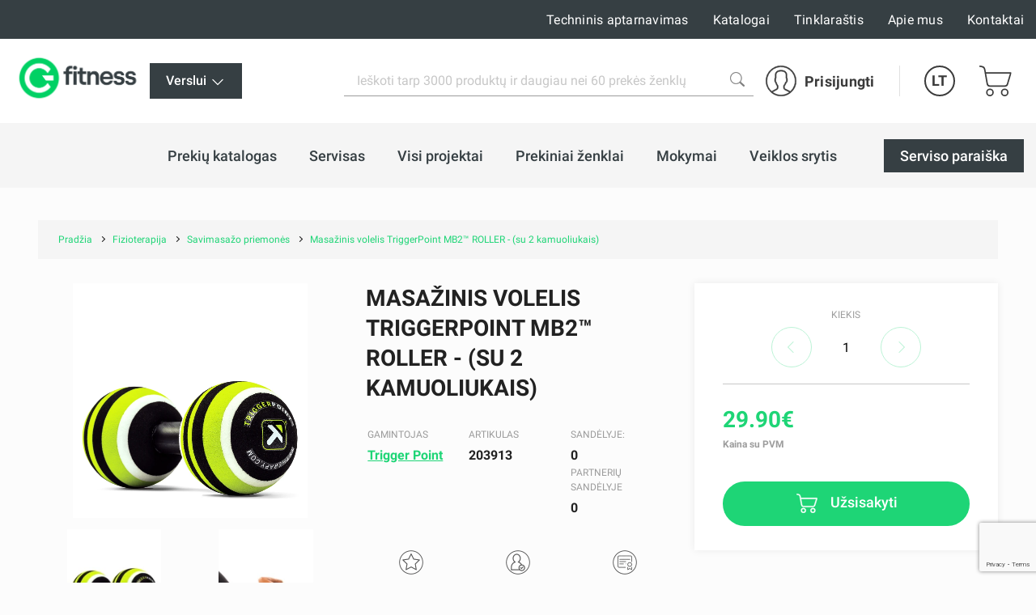

--- FILE ---
content_type: text/html; charset=UTF-8
request_url: https://gfitness.lt/savimasazo-priemones/masazinis-volelis-triggerpoint-mb2-roller-su-2-kamuoliukais
body_size: 281808
content:
<!DOCTYPE html><html lang="lt"><head>
<link rel="dns-prefetch" href="//gfitness.lt">
<link rel="dns-prefetch" href="//www.googletagmanager.com">
<link rel="dns-prefetch" href="//www.w3.org">
<link rel="dns-prefetch" href="//fitstore.lt">
<link rel="dns-prefetch" href="//gfitness.lv">
<link rel="dns-prefetch" href="//gfitness.biz">
<link rel="dns-prefetch" href="//gfitness.ee">
<link rel="dns-prefetch" href="//gfitness.fi">
<link rel="dns-prefetch" href="//fs18.formsite.com">
<link rel="dns-prefetch" href="//schema.org">
<link rel="dns-prefetch" href="//www.youtube.com">
<link rel="dns-prefetch" href="//fitnesaveikals.lv">
<link rel="dns-prefetch" href="//www.facebook.com">
<link rel="dns-prefetch" href="//www.instagram.com">
<link rel="dns-prefetch" href="//cdnjs.cloudflare.com">
<link rel="dns-prefetch" href="//www.google.com"><meta charset="UTF-8"><title> Masažinis volelis TriggerPoint MB2™ ROLLER - (su 2 kamuoliukais) | Gfitness </title><link href="/themes/fitnesaveikals/assets/css/app.css?id=4004046df7fd88146396" rel="stylesheet"><link rel="stylesheet" href="https://gfitness.lt/themes/fitnesaveikals/assets/css/ckeditor_style.css" rel="stylesheet"><style> .page__main .container { max-width: 95%; } .section-benefits--gfitness .container { max-width: 100%; padding-left: 0px; padding-right: 0px; } .home-benefit__header a { word-wrap: break-word; } </style><style> .ck_no_border_table { border: none !important; } .ck_no_border_cell td { border: none !important; } </style><style> .no_items_error { display: none; } .check-form-message { height: 20px; margin: 10px; } .radio-upsale { border-bottom: 1px solid #c7c7c7; margin: 10px; padding-bottom: 15px; } .title-login { font-size: 2.8rem; line-height: 1; font-weight: 700; color: #1ed576; } .goods__checkout p { text-align: left; font-weight: 600; } </style><style> .upsale-icon { display: inline-flex; width: 25px; height: 25px; margin-left: 35px; margin-top: 5px; background-image: url("https://gfitness.lt/themes/fitnesaveikals/assets/img/check-svgrepo-com.svg"); } .upsale_label .checkbox__label:before { width: 32px; height: 32px; border: 1px solid #D3D3D380; } .upsale_label .checkbox__label:after { width: 32px; height: 24px; color: #1ED576; } @media (min-width: 1025px) and (max-width: 1280.98px) { .page-slider-items .slick-list .slick-track .slick-slide { width: 320px !important; } } @media (min-width: 961px) and (max-width: 1024.98px) { .page-slider-items .slick-list .slick-track .slick-slide { width: 310px !important; } .page-slider-title { padding: 0px 50px !important; } } @media (min-width: 814px) and (max-width: 961.98px) { .page-slider-title { padding: 0px 40px !important; } .page-slider-items .slick-list .slick-track .slick-slide { width: 310px !important; } } @media (min-width: 740px) and (max-width: 768.98px) { .page-slider-title { padding: 0px 40px !important; } .page-slider-items .slick-list .slick-track .slick-slide { width: 340px !important; } } @media (min-width: 641px) and (max-width: 739.98px) { .page-slider-title { padding: 0px 40px !important; } .page-slider-items .slick-list .slick-track .slick-slide { width: 520px !important; } } @media (min-width: 561px) and (max-width: 640.98px) { .page-slider-title { padding: 0px 40px !important; } .page-slider-items .slick-list .slick-track .slick-slide { width: 530px !important; } } @media (min-width: 540px) and (max-width: 560.98px) { .page-slider-items .slick-list .slick-track .slick-slide { width: 520px !important; } } @media (min-width: 412px) and (max-width: 539.98px) { .page-slider-items .slick-list .slick-track .slick-slide { width: 385px !important; } .page-slider-title { padding: 0px 30px !important; } } @media (min-width: 376px) and (max-width: 411.98px) { .page-slider-items .slick-list .slick-track .slick-slide { width: 370px !important; } } @media (min-width: 365px) and (max-width: 375.98px) { .page-slider-items .slick-list .slick-track .slick-slide { width: 350px !important; } .page-slider-title { padding: 0px 30px !important; } } @media (max-width: 365.98px) { .page-slider-items .slick-list .slick-track .slick-slide { width: 320px !important; } .page-slider-title { padding: 0px 20px !important; } } </style><style> .product-info-mob { display: none; } .good--title { margin-bottom: 2rem; line-height: 1.33; color: #222; text-transform: uppercase; } .product-info { display: block; } .product-info-mb { display: none; } @media (min-width: 1200px) { .good--title { font-size: 2.8rem; } .product-info { display: block; } .product-info-mb { display: none; } } @media (max-width: 1199.98px) { .good--title { font-size: 2.0rem; } .product-info { display: none; } .product-info-mb { display: block; } } </style><style> .tabs-card-container { border-bottom: 1px #c7c7c7 solid; } @media (min-width: 1025px) and (max-width: 1280.98px) { .page-slider-items .slick-list .slick-track .slick-slide { width: 320px !important; } } @media (min-width: 961px) and (max-width: 1024.98px) { .page-slider-items .slick-list .slick-track .slick-slide { width: 310px !important; } .page-slider-title { padding: 0px 50px !important; } } @media (min-width: 814px) and (max-width: 961.98px) { .page-slider-title { padding: 0px 40px !important; } .page-slider-items .slick-list .slick-track .slick-slide { width: 310px !important; } } @media (min-width: 740px) and (max-width: 768.98px) { .page-slider-title { padding: 0px 40px !important; } .page-slider-items .slick-list .slick-track .slick-slide { width: 340px !important; } } @media (min-width: 641px) and (max-width: 739.98px) { .page-slider-title { padding: 0px 40px !important; } .page-slider-items .slick-list .slick-track .slick-slide { width: 520px !important; } } @media (min-width: 561px) and (max-width: 640.98px) { .page-slider-title { padding: 0px 40px !important; } .page-slider-items .slick-list .slick-track .slick-slide { width: 530px !important; } } @media (min-width: 540px) and (max-width: 560.98px) { .page-slider-items .slick-list .slick-track .slick-slide { width: 520px !important; } } @media (min-width: 412px) and (max-width: 539.98px) { .page-slider-items .slick-list .slick-track .slick-slide { width: 385px !important; } .page-slider-title { padding: 0px 30px !important; } } @media (min-width: 376px) and (max-width: 411.98px) { .page-slider-items .slick-list .slick-track .slick-slide { width: 370px !important; } } @media (min-width: 365px) and (max-width: 375.98px) { .page-slider-items .slick-list .slick-track .slick-slide { width: 350px !important; } .page-slider-title { padding: 0px 30px !important; } } @media (max-width: 365.98px) { .page-slider-items .slick-list .slick-track .slick-slide { width: 320px !important; } .page-slider-title { padding: 0px 20px !important; } } </style><style> @media (min-width: 768px) { .radio__label { font-size: 1.6rem; } .kredit-months .pagenav__item { margin: 0 0.1rem; } .kredit-months .month { padding: 10px 0; } .kredit-months + p{ margin: 1rem 0; } .radio .goods__pvn { max-width: 120px; } } @media (min-width: 992px) { .kredit-months .pagenav__item { margin: 0 0.2rem; } .kredit-months .month { padding: 16px 0; } .kredit-months + p{ margin: 1rem 10% 1rem 20%; } .radio .goods__pvn { max-width: max-content; } } </style><style> .gfitness .team-members.slick-initialized::before { background: linear-gradient(-90deg, #363F4300 0%, #FFF 100%); } .gfitness .team-members.slick-initialized::after { background: linear-gradient(90deg, #363F4300 0%, #FFF 100%); } </style><style> .team-members .slick-list .slick-track { transform: none !important; } </style><style> #royalSliderGallery { width: 100%; -webkit-user-select: none; -moz-user-select: none; user-select: none; } #page-navigation { display: none; } .royalSlider { width: 100%; height: 300px; } </style><link rel="canonical" href="https://gfitness.lt/savimasazo-priemones/masazinis-volelis-triggerpoint-mb2-roller-su-2-kamuoliukais"><link rel="alternate" hreflang="ru" href="https://gfitness.lt/ru/savimasazo-priemones/mb2-8l"><meta name="title" content="Masažinis volelis TriggerPoint MB2™ ROLLER - (su 2 kamuoliukais)"/><meta property="og:title" content="Masažinis volelis TriggerPoint MB2™ ROLLER - (su 2 kamuoliukais)"><meta name="description" content="TriggerPoint MB2 Unlock twice the relief with TriggerPoint&amp;#39;s MB2 Roller peanut massage ball roller. Designed with two settings to ease tight muscles and sti..."/><meta property="og:description" content="TriggerPoint MB2 Unlock twice the relief with TriggerPoint&amp;#39;s MB2 Roller peanut massage ball roller. Designed with two settings to ease tight muscles and sti..."><meta property="og:image" content="https://gfitness.lt/themes/fitnesaveikals/assets/img/og_image_gfitness.png"><meta property="og:image:width" content="400"><meta property="og:image:height" content="210"><meta http-equiv="x-ua-compatible" content="ie=edge"><meta name="viewport" content="width=device-width, initial-scale=1, shrink-to-fit=no"><meta name="google" content="notranslate"><meta name="format-detection" content="telephone=no"><meta http-equiv="content-language" content="lt"><meta name="csrf-token" content="LLaRlgwi3u3GWEBsJCTZ2q8qIyuUX7ka7dB94iyh"><meta name="app-version" content="1.0.21.6"><meta name="robots" content="index, follow"><link href="https://gfitness.lt/themes/fitnesaveikals/assets/img/favicons/apple-touch-icon.png?v=1.0.21.6" rel="apple-touch-icon" sizes="180x180"><link href="https://gfitness.lt/themes/fitnesaveikals/assets/img/favicons/favicon-32x32.png?v=1.0.21.6" rel="icon" type="image/png" sizes="32x32"><link href="https://gfitness.lt/themes/fitnesaveikals/assets/img/favicons/favicon-16x16.png?v=1.0.21.6" rel="icon" type="image/png" sizes="16x16"><link href="https://gfitness.lt/themes/fitnesaveikals/assets/gfitness-manifest.json?v=1.0.21.6" rel="manifest"><link href="https://gfitness.lt/themes/fitnesaveikals/assets/img/favicons/safari-pinned-tab.svg?v=1.0.21.6" rel="mask-icon" color="#1ED576"><meta name="msapplication-TileColor" content="#1ED576"><meta name="theme-color" content="#1ED576"><script> (function (w, d, s, l, i) { w[l] = w[l] || []; w[l].push({ 'gtm.start' : new Date().getTime(), event: 'gtm.js' }); var f = d.getElementsByTagName(s)[0], j = d.createElement(s), dl = l != 'dataLayer' ? '&l=' + l : ''; j.async = true; j.src = 'https://www.googletagmanager.com/gtm.js?id=' + i + dl; f.parentNode.insertBefore(j, f); })(window, document, 'script', 'dataLayer', 'GTM-P773BCT');</script><meta name=verify-paysera content="70ca32cc4ab7b83bc5833cb14ac1e1f9"><meta name="ahrefs-site-verification" content="1eeb6024ed90311c92e8addee9effa31ffc40f11c0e35e4049736c08c27aa8ba">
<style>.page_speed_1155530085{ display:none;visibility:hidden } .page_speed_517925196{ background-color: #363f43 !important; } .page_speed_1861874081{ display: none; } .page_speed_1111487247{ display: none; position: absolute; top: calc(50% - 10px); left: -5px; } .page_speed_925029626{ text-align:center } .page_speed_1907163590{ height:89px; width:100px } .page_speed_267400905{ height:67px; width:100px } .page_speed_2087044728{ height:66px; width:100px } .page_speed_1088199361{ text-align:justify } .page_speed_1138559778{ font-size:20px } .page_speed_1306581345{ text-align:right } .page_speed_40279745{ width:70% } .page_speed_1423034770{ font-size:28px } .page_speed_1959590431{ color:#1ed576 } .page_speed_1204670100{ font-size:22px } .page_speed_33263143{ border-collapse:collapse; border:none } .page_speed_14328750{ border-bottom:1px solid black; border-left:1px solid black; border-right:1px solid black; border-top:1px solid black; width:277px } .page_speed_1970902598{ border-bottom:1px solid black; border-left:none; border-right:1px solid black; border-top:1px solid black; width:277px } .page_speed_159253244{ font-family:Arial,Helvetica,sans-serif } .page_speed_1088490244{ border-bottom:1px solid black; border-left:1px solid black; border-right:1px solid black; border-top:none; width:277px } .page_speed_640690164{ border-bottom:1px solid black; border-left:none; border-right:1px solid black; border-top:none; width:277px } .page_speed_1116362202{  } .page_speed_1689559346{ z-index: 9999;width: 100%;height: 100%;position: absolute;left: 0%;top:0%;background: rgba(255,255,255,0.5);  } .page_speed_157049121{ font-size:100px;position: relative; top:calc(50% - 50px); left:calc(50% - 50px); } .page_speed_593251453{ text-decoration:none; } .page_speed_170193118{ padding:10px;text-decoration:none; } .page_speed_217598161{ height: 100px;width: 100px; } .page_speed_662595894{ display: block;margin-left: auto;margin-right: auto; } .page_speed_1701610498{ margin-right: 10px; }</style>
</head><body><noscript><iframe src="https://www.googletagmanager.com/ns.html?id=GTM-P773BCT" height="0" width="0" class="page_speed_1155530085"></iframe></noscript><div class="page"><header class="header header--modern"><div class="header__top"><div class="container-lg header__top-container" onclick="$('#gfitness_nav__sub-list').hide(); $('#lang').hide();"><div class="header__top-col"><a class="header__mob-tel" href="tel:+37065599968">+37065599968</a></div><div class="header__top-col text-center"><a href="https://gfitness.lt" title="Gfitness"><img class="header__min-logo" height="28" src="https://gfitness.lt/themes/fitnesaveikals/assets/img/G_fitness.png" alt="gfitness" ></a></div><nav class="header__links header__top-col"><a title="Techninis aptarnavimas" class="hide_links " href="https://gfitness.lt/prieziura"> Techninis aptarnavimas</a><a title="Katalogai" class="hide_links " href="https://gfitness.lt/katalogai"> Katalogai</a><a title="Tinklaraštis" class="hide_links " href="https://gfitness.lt/tinklarastis"> Tinklaraštis</a><a title="Apie mus" class="hide_links " href="https://gfitness.lt/apie-mus"> Apie mus</a><a title="Kontaktai" class="hide_links " href="https://gfitness.lt/kontaktai"> Kontaktai</a></nav></div></div><div class="header__bottom header__bottom--gfitness "><div class="container-lg header__bottom-container" onclick="$('#__gfitness_nav__sub-list').hide()"><a class="header__logo-container " href="https://gfitness.lt" title="Gfitness" onclick="$('#gfitness_nav__sub-list').hide(); " ><img class="img header__logo " width=" " src="https://gfitness.lt/themes/fitnesaveikals/assets/img/G_fitness.png" alt=""></a><div class="gfitness--wrapper"><div class="static-links gfitness dropdown--btn"><li class="nav__item stock-nav root-_category gfitness-menu"><div  onclick="$('#gfitness_nav__sub-list').toggle()"class="nav__link page_speed_517925196"><div class="nav__title"> Verslui <svg width="20" height="20" xmlns="http://www.w3.org/2000/svg" viewBox="0 0 24 24" fill="#fff"><path d="M4.22 8.47a.75.75 0 011.06 0L12 15.19l6.72-6.72a.75.75 0 111.06 1.06l-7.25 7.25a.75.75 0 01-1.06 0L4.22 9.53a.75.75 0 010-1.06z"></path></svg></div><div><ul id="gfitness_nav__sub-list" class="nav__sub-list page_speed_1861874081"><li class="nav__sub-item d-flex justify"><a class="nav__link" href="https://fitstore.lt" title="Vartotojui"><div class="nav__title"> Vartotojui </div></a></li></ul></div></div></li></div></div><div class="search" id="search" onclick="$('#gfitness_nav__sub-list').hide(); $('#lang').hide();"><form class="search__form search__form--gfitness" action="https://gfitness.lt/search" ><input type="hidden" name="_token" value="LLaRlgwi3u3GWEBsJCTZ2q8qIyuUX7ka7dB94iyh"><label for="search_catalog" class="d-none"> Search </label><i  aria-hidden="true" class="page_speed_1111487247 fa fa-spinner fa-spin"></i><input class="input input--search" type="search" name="query" placeholder="Ieškoti tarp 3000 produktų ir daugiau nei 60 prekės ženklų" id="search_catalog" ><button class="search__btn" type="submit" title="Ieškoti tarp 3000 produktų ir daugiau nei 60 prekės ženklų"><img width="18px" height="18px" src="https://gfitness.lt/themes/fitnesaveikals/assets/img/search-icon-gray.png" alt=""></button></form></div><ul class="menu menu-tablet-desktop"><li class="menu__item menu__item--user" onclick="$('#lang').hide();"><a class="menu__link login__link" href="https://gfitness.lt/login" title="Prisijungti" ><img src="https://gfitness.lt/themes/fitnesaveikals/assets/img/user-icon.svg" class="menu__icon" width="38" height="38" alt="" ><span> Prisijungti </span></a></li><li class="menu__item menu__item--lang"><a class="menu__link menu__link--lang" data-toggle="#lang" onclick="$('#lang').toggle()" href="https://gfitness.lt" title="Lithuanian" > LT </a><ul class="lang" id="lang"><li class="lang__item"><a title="Latvian" href="https://gfitness.lv"><div class="lang__link"> LV </div></a></li><li class="lang__item"><a title="English" href="https://gfitness.biz"><div class="lang__link"> EN </div></a></li><li class="lang__item"><a title="Russian" href="https://gfitness.lt/ru/savimasazo-priemones/masazinis-volelis-triggerpoint-mb2-roller-su-2-kamuoliukais"><div class="lang__link"> RU </div></a></li><li class="lang__item"><a title="Lithuanian" href="https://gfitness.lt/lt/savimasazo-priemones/masazinis-volelis-triggerpoint-mb2-roller-su-2-kamuoliukais"><div class="lang__link"> LT </div></a></li><li class="lang__item"><a title="Estonian" href="https://gfitness.ee"><div class="lang__link"> EE </div></a></li><li class="lang__item"><a title="Finnish" href="https://gfitness.fi"><div class="lang__link"> FI </div></a></li></ul></li><li class="menu__item menu__item--cart show " onclick="$('#lang').hide();"><a class="menu__link menu__link--cart" href="https://gfitness.lt/cart" title="Prekių krepšelis" ><img class="menu__icon" src="https://gfitness.lt/themes/fitnesaveikals/assets/img/shopping-cart-icon.svg" height="38" alt="" ></a></li><li><button class="burger" type="button" id="navToggle"><span> Meniu </span></button></li></ul></div></div><div id="sticky-menu" class="menu-mobile"><div class="header__bottom"><div class="container-lg"><ul class="menu"><li class="menu__item menu__item--user"><a class="menu__link login__link" href="https://gfitness.lt/login" title="Prisijungti"><img class="menu__icon" src="https://gfitness.lt/themes/fitnesaveikals/assets/img/user-icon.svg" width="38" height="38" alt=""><span> Prisijungti </span></a></li><li class="menu__item menu__item--lang"><a class="menu__link menu__link--lang" data-toggle="#langMobile" title="Lithuanian" href="https://gfitness.lt"> LT </a><ul class="lang menu__lang_list" id="langMobile"><li class="lang__item"><a title="Latvian" href="https://gfitness.lv"><div class="lang__link"> LV </div></a></li><li class="lang__item"><a title="English" href="https://gfitness.biz"><div class="lang__link"> EN </div></a></li><li class="lang__item"><a title="Russian" href="https://gfitness.lt/ru/savimasazo-priemones/masazinis-volelis-triggerpoint-mb2-roller-su-2-kamuoliukais"><div class="lang__link"> RU </div></a></li><li class="lang__item"><a title="Lithuanian" href="https://gfitness.lt/lt/savimasazo-priemones/masazinis-volelis-triggerpoint-mb2-roller-su-2-kamuoliukais"><div class="lang__link"> LT </div></a></li><li class="lang__item"><a title="Estonian" href="https://gfitness.ee"><div class="lang__link"> EE </div></a></li><li class="lang__item"><a title="Finnish" href="https://gfitness.fi"><div class="lang__link"> FI </div></a></li></ul></li><li class="menu__item menu__item--cart show "><a class="menu__link menu__link--cart" href="https://gfitness.lt/cart" title="Prekių krepšelis"><img src="https://gfitness.lt/themes/fitnesaveikals/assets/img/shopping-cart-icon.svg" class="menu__icon" height="38" alt=""></a></li><li class="menu__item"><button class="burger" type="button" id="navToggleMobile"><span> Meniu </span></button></li></ul></div></div><div class="nav-wrapper" id="nav-wrapper"><nav class="nav mb__menu-popup mb__menu-container" id="navMobile"><div class="container-lg"><div class="row mobile_menu_items_container"><ul class="mb__nav__list"><li class="mobile__menu-item"><a href="https://gfitness.lt/prekiu-katalogas" class="mobile__menu-link" title="Prekių katalogas" ><div class="nav__title"> Prekių katalogas </div></a></li><li class="mobile__menu-item"><a href="https://gfitness.lt/blog/topic/51/paslaugos" class="mobile__menu-link" title="Servisas" ><div class="nav__title"> Servisas </div></a></li><li class="mobile__menu-item"><a href="https://gfitness.lt/blog/topic/52/musu-projektai" class="mobile__menu-link" title="Visi projektai" ><div class="nav__title"> Visi projektai </div></a></li><li class="mobile__menu-item"><a href="https://gfitness.lt/prekiniai-zenklai" class="mobile__menu-link" title="Prekiniai ženklai" ><div class="nav__title"> Prekiniai ženklai </div></a></li><li class="mobile__menu-item"><a href="https://gfitness.lt/mokymai" class="mobile__menu-link" title="Mokymai" ><div class="nav__title"> Mokymai </div></a></li><li class="mobile__menu-item"><a href="https://gfitness.lt/businesses" class="mobile__menu-link" title="Veiklos srytis" ><div class="nav__title"> Veiklos srytis </div></a></li></ul><ul class="mb__nav__list"><li class="mobile__menu-item"><a title="Techninis aptarnavimas" class="mobile__menu-link" href="https://gfitness.lt/prieziura" ><div class="nav__title"> Techninis aptarnavimas </div></a></li><li class="mobile__menu-item"><a title="Katalogai" class="mobile__menu-link" href="https://gfitness.lt/katalogai" ><div class="nav__title"> Katalogai </div></a></li><li class="mobile__menu-item"><a title="Tinklaraštis" class="mobile__menu-link" href="https://gfitness.lt/tinklarastis" ><div class="nav__title"> Tinklaraštis </div></a></li><li class="mobile__menu-item"><a title="Apie mus" class="mobile__menu-link" href="https://gfitness.lt/apie-mus" ><div class="nav__title"> Apie mus </div></a></li><li class="mobile__menu-item"><a title="Kontaktai" class="mobile__menu-link" href="https://gfitness.lt/kontaktai" ><div class="nav__title"> Kontaktai </div></a></li></ul></div></div><div class="static-links"><li class="nav__item manufacture-nav root-category"><a href="https://fs18.formsite.com/Gfitness/form33/index.html" title="Serviso paraiška" class="nav__link btn--black" ><div class="nav__title"> Serviso paraiška </div></a></li></div></nav></div></div><div id="sticky-offset"></div><nav class="nav nav--gfitness " id="nav" onclick="$('#gfitness_nav__sub-list').hide(); $('#lang').hide();" ><div class="container-lg"><ul class="nav__list"><li class="nav__item root-category"><a href="https://gfitness.lt/prekiu-katalogas" class="nav__link " title="Prekių katalogas" ><div class="nav__title"> Prekių katalogas </div></a></li><li class="nav__item root-category"><a href="https://gfitness.lt/paslaugos" class="nav__link " title="Servisas" ><div class="nav__title"> Servisas </div></a></li><li class="nav__item root-category"><a href="https://gfitness.lt/projektai" class="nav__link " title="Visi projektai" ><div class="nav__title"> Visi projektai </div></a></li><li class="nav__item root-category"><a href="https://gfitness.lt/prekiniai-zenklai" class="nav__link " title="Prekiniai ženklai" ><div class="nav__title"> Prekiniai ženklai </div></a><ul class="nav__sub-list"><div class="container nav-manufacturers-list"><li class="manufacture-item"><a class="text-center" href="https://gfitness.lt/life-fitness" title="Life Fitness"><div class="manufacture-image"><picture><source data-srcset="https://gfitness.lt/storage/attachments/6h8/ygz/uz6/6h8ygzuz6yrf5xtf6gfwkirp4-200x200-resize.webp?life-fitness" type="image/webp"><img width="120px" height="120px" class="lazyload" data-src="https://gfitness.lt/storage/attachments/6h8/ygz/uz6/6h8ygzuz6yrf5xtf6gfwkirp4-200x200-resize.png?life-fitness" alt="Life Fitness" title="Life Fitness" ></picture></div></a></li><li class="manufacture-item"><a class="text-center" href="https://gfitness.lt/indoor-cycling-group" title="Indoor Cycling Group"><div class="manufacture-image"><picture><source data-srcset="https://gfitness.lt/storage/attachments/cwx/t95/m4a/cwxt95m4ak1ebsu1e6pxup6j8-200x200-resize.webp?indoor-cycling-group" type="image/webp"><img width="120px" height="120px" class="lazyload" data-src="https://gfitness.lt/storage/attachments/cwx/t95/m4a/cwxt95m4ak1ebsu1e6pxup6j8-200x200-resize.png?indoor-cycling-group" alt="Indoor Cycling Group" title="Indoor Cycling Group" ></picture></div></a></li><li class="manufacture-item"><a class="text-center" href="https://gfitness.lt/centr-x-hyrox" title="Centr x Hyrox"><div class="manufacture-image"><picture><source data-srcset="https://gfitness.lt/storage/attachments/7ih/75x/4v5/7ih75x4v5uwfzxffnttfjor65-200x200-resize.webp?centr-x-hyrox" type="image/webp"><img width="120px" height="120px" class="lazyload" data-src="https://gfitness.lt/storage/attachments/7ih/75x/4v5/7ih75x4v5uwfzxffnttfjor65-200x200-resize.png?centr-x-hyrox" alt="Centr x Hyrox" title="Centr x Hyrox" ></picture></div></a></li><li class="manufacture-item"><a class="text-center" href="https://gfitness.lt/theragun" title="Theragun"><div class="manufacture-image"><picture><source data-srcset="https://gfitness.lt/storage/attachments/9ne/ntt/zct/9nenttzctkvson4ty89l04dsa-200x200-resize.webp?theragun" type="image/webp"><img width="120px" height="120px" class="lazyload" data-src="https://gfitness.lt/storage/attachments/9ne/ntt/zct/9nenttzctkvson4ty89l04dsa-200x200-resize.png?theragun" alt="Theragun" title="Theragun" ></picture></div></a></li><li class="manufacture-item"><a class="text-center" href="https://gfitness.lt/airex" title="Airex"><div class="manufacture-image"><picture><source data-srcset="https://gfitness.lt/storage/attachments/22p/fhf/4e5/22pfhf4e57adkg8i1gxvokajs-200x200-resize.webp?airex" type="image/webp"><img width="120px" height="120px" class="lazyload" data-src="https://gfitness.lt/storage/attachments/22p/fhf/4e5/22pfhf4e57adkg8i1gxvokajs-200x200-resize.png?airex" alt="Airex" title="Airex" ></picture></div></a></li><li class="manufacture-item"><a class="text-center" href="https://gfitness.lt/assault-fitness" title="Assault Fitness"><div class="manufacture-image"><picture><source data-srcset="https://gfitness.lt/storage/attachments/8s4/v7s/2lz/8s4v7s2lz5nwf88m80j6n81es-200x200-resize.webp?assault-fitness" type="image/webp"><img width="120px" height="120px" class="lazyload" data-src="https://gfitness.lt/storage/attachments/8s4/v7s/2lz/8s4v7s2lz5nwf88m80j6n81es-200x200-resize.png?assault-fitness" alt="Assault Fitness" title="Assault Fitness" ></picture></div></a></li><li class="manufacture-item"><a class="text-center" href="https://gfitness.lt/trx" title="TRX"><div class="manufacture-image"><picture><source data-srcset="https://gfitness.lt/storage/attachments/d3d/cwh/s1e/d3dcwhs1eaimvjphbhgsyo56d-200x200-resize.webp?trx" type="image/webp"><img width="120px" height="120px" class="lazyload" data-src="https://gfitness.lt/storage/attachments/d3d/cwh/s1e/d3dcwhs1eaimvjphbhgsyo56d-200x200-resize.png?trx" alt="TRX" title="TRX" ></picture></div></a></li><li class="manufacture-item"><a class="text-center" href="https://gfitness.lt/cp" title="C+P"><div class="manufacture-image"><picture><source data-srcset="https://gfitness.lt/storage/attachments/bl5/mq0/1b7/bl5mq01b7rhht0vbooljysf4p-200x200-resize.webp?cp" type="image/webp"><img width="120px" height="120px" class="lazyload" data-src="https://gfitness.lt/storage/attachments/bl5/mq0/1b7/bl5mq01b7rhht0vbooljysf4p-200x200-resize.png?cp" alt="C+P" title="C+P" ></picture></div></a></li><li class="manufacture-item"><a class="text-center" href="https://gfitness.lt/concept2" title="Concept2"><div class="manufacture-image"><picture><source data-srcset="https://gfitness.lt/storage/attachments/gow/v0w/kv5/gowv0wkv5wttrs7lcdx0hj2u-200x200-resize.webp?concept2" type="image/webp"><img width="120px" height="120px" class="lazyload" data-src="https://gfitness.lt/storage/attachments/gow/v0w/kv5/gowv0wkv5wttrs7lcdx0hj2u-200x200-resize.png?concept2" alt="Concept2" title="Concept2" ></picture></div></a></li><li class="manufacture-item"><a class="text-center" href="https://gfitness.lt/escape" title="Escape"><div class="manufacture-image"><picture><source data-srcset="https://gfitness.lt/storage/attachments/alc/v2k/64y/alcv2k64yzj8vb6ggxeh9es6w-200x200-resize.webp?escape" type="image/webp"><img width="120px" height="120px" class="lazyload" data-src="https://gfitness.lt/storage/attachments/alc/v2k/64y/alcv2k64yzj8vb6ggxeh9es6w-200x200-resize.png?escape" alt="Escape" title="Escape" ></picture></div></a></li><li class="manufacture-item"><a class="text-center" href="https://gfitness.lt/eleiko" title="Eleiko"><div class="manufacture-image"><picture><source data-srcset="https://gfitness.lt/storage/attachments/2l7/44d/ahs/2l744dahsbx3xy2r88crqle6b-200x200-resize.webp?eleiko" type="image/webp"><img width="120px" height="120px" class="lazyload" data-src="https://gfitness.lt/storage/attachments/2l7/44d/ahs/2l744dahsbx3xy2r88crqle6b-200x200-resize.png?eleiko" alt="Eleiko" title="Eleiko" ></picture></div></a></li><li class="manufacture-item"><a class="text-center" href="https://gfitness.lt/pavigym" title="Pavigym"><div class="manufacture-image"><picture><source data-srcset="https://gfitness.lt/storage/attachments/5sv/can/yjj/5svcanyjjjimii1hoxr1xc6jm-200x200-resize.webp?pavigym" type="image/webp"><img width="120px" height="120px" class="lazyload" data-src="https://gfitness.lt/storage/attachments/5sv/can/yjj/5svcanyjjjimii1hoxr1xc6jm-200x200-resize.png?pavigym" alt="Pavigym" title="Pavigym" ></picture></div></a></li><li class="manufacture-item"><a class="text-center" href="https://gfitness.lt/sklz" title="SKLZ"><div class="manufacture-image"><picture><source data-srcset="https://gfitness.lt/storage/attachments/26y/4za/7cg/26y4za7cg352a035baxbkzu1f-200x200-resize.webp?sklz" type="image/webp"><img width="120px" height="120px" class="lazyload" data-src="https://gfitness.lt/storage/attachments/26y/4za/7cg/26y4za7cg352a035baxbkzu1f-200x200-resize.png?sklz" alt="SKLZ" title="SKLZ" ></picture></div></a></li><li class="manufacture-item"><a class="text-center" href="https://gfitness.lt/trigger-point" title="Trigger Point"><div class="manufacture-image"><picture><source data-srcset="https://gfitness.lt/storage/attachments/byr/317/khr/byr317khr7nq08aqecm0b1bu9-200x200-resize.webp?trigger-point" type="image/webp"><img width="120px" height="120px" class="lazyload" data-src="https://gfitness.lt/storage/attachments/byr/317/khr/byr317khr7nq08aqecm0b1bu9-200x200-resize.png?trigger-point" alt="Trigger Point" title="Trigger Point" ></picture></div></a></li><li class="manufacture-item"><a class="text-center" href="https://gfitness.lt/xenios" title="Xenios"><div class="manufacture-image"><picture><source data-srcset="https://gfitness.lt/storage/attachments/cos/id2/31i/cosid231igrstnxgast9k2vlz-200x200-resize.webp?xenios" type="image/webp"><img width="120px" height="120px" class="lazyload" data-src="https://gfitness.lt/storage/attachments/cos/id2/31i/cosid231igrstnxgast9k2vlz-200x200-resize.png?xenios" alt="Xenios" title="Xenios" ></picture></div></a></li><li class="manufacture-item"><a class="text-center" href="https://gfitness.lt/myzone" title="Myzone"><div class="manufacture-image"><picture><source data-srcset="https://gfitness.lt/storage/attachments/asr/yo5/gr1/asryo5gr1dlrnqf6n1nlhlftp-200x200-resize.webp?myzone" type="image/webp"><img width="120px" height="120px" class="lazyload" data-src="https://gfitness.lt/storage/attachments/asr/yo5/gr1/asryo5gr1dlrnqf6n1nlhlftp-200x200-resize.png?myzone" alt="Myzone" title="Myzone" ></picture></div></a></li><li class="manufacture-item"><a class="text-center" href="https://gfitness.lt/woodway" title="Woodway"><div class="manufacture-image"><picture><source data-srcset="https://gfitness.lt/storage/attachments/8zj/gbe/08w/8zjgbe08wvbnw6jn9ghnmywhz-200x200-resize.webp?woodway" type="image/webp"><img width="120px" height="120px" class="lazyload" data-src="https://gfitness.lt/storage/attachments/8zj/gbe/08w/8zjgbe08wvbnw6jn9ghnmywhz-200x200-resize.png?woodway" alt="Woodway" title="Woodway" ></picture></div></a></li><li class="manufacture-item"><a class="text-center" href="https://gfitness.lt/blazepod" title="BlazePod"><div class="manufacture-image"><picture><source data-srcset="https://gfitness.lt/storage/attachments/7js/y2w/mgd/7jsy2wmgd54sectup43bvsagf-200x200-resize.webp?blazepod" type="image/webp"><img width="120px" height="120px" class="lazyload" data-src="https://gfitness.lt/storage/attachments/7js/y2w/mgd/7jsy2wmgd54sectup43bvsagf-200x200-resize.png?blazepod" alt="BlazePod" title="BlazePod" ></picture></div></a></li><li class="manufacture-item"><a class="text-center" href="https://gfitness.lt/harbinger" title="Harbinger"><div class="manufacture-image"><picture><source data-srcset="https://gfitness.lt/storage/attachments/jfa/g6s/3wd/jfag6s3wdajjwgm8na2epgbb-200x200-resize.webp?harbinger" type="image/webp"><img width="120px" height="120px" class="lazyload" data-src="https://gfitness.lt/storage/attachments/jfa/g6s/3wd/jfag6s3wdajjwgm8na2epgbb-200x200-resize.png?harbinger" alt="Harbinger" title="Harbinger" ></picture></div></a></li><li class="manufacture-item"><a class="text-center" href="https://gfitness.lt/hydromassage" title="WellnessSpace Brands"><div class="manufacture-image"><picture><source data-srcset="https://gfitness.lt/storage/attachments/9ew/axs/r3g/9ewaxsr3gutm0b48i5ptjw5vf-200x200-resize.webp?hydromassage" type="image/webp"><img width="120px" height="120px" class="lazyload" data-src="https://gfitness.lt/storage/attachments/9ew/axs/r3g/9ewaxsr3gutm0b48i5ptjw5vf-200x200-resize.png?hydromassage" alt="WellnessSpace Brands" title="WellnessSpace Brands" ></picture></div></a></li><li class="manufacture-item"><a class="text-center" href="https://gfitness.lt/ybell" title="YBELL"><div class="manufacture-image"><picture><source data-srcset="https://gfitness.lt/storage/attachments/1zn/clc/i3c/1znclci3curfr23wpglugrcw9-200x200-resize.webp?ybell" type="image/webp"><img width="120px" height="120px" class="lazyload" data-src="https://gfitness.lt/storage/attachments/1zn/clc/i3c/1znclci3curfr23wpglugrcw9-200x200-resize.png?ybell" alt="YBELL" title="YBELL" ></picture></div></a></li><li class="manufacture-item"><a class="text-center" href="https://gfitness.lt/torque-fitness" title="Torque Fitness"><div class="manufacture-image"><picture><source data-srcset="https://gfitness.lt/storage/attachments/ezr/4fy/avp/ezr4fyavp8920j9k5pqi8p5ds-200x200-resize.webp?torque-fitness" type="image/webp"><img width="120px" height="120px" class="lazyload" data-src="https://gfitness.lt/storage/attachments/ezr/4fy/avp/ezr4fyavp8920j9k5pqi8p5ds-200x200-resize.png?torque-fitness" alt="Torque Fitness" title="Torque Fitness" ></picture></div></a></li><li class="manufacture-item"><a class="text-center" href="https://gfitness.lt/fitstore" title="Fitstore"><div class="manufacture-image"><picture><source data-srcset="https://gfitness.lt/storage/attachments/5qu/yzr/ggq/5quyzrggqibgignljba5reyr4-200x200-resize.webp?fitstore" type="image/webp"><img width="120px" height="120px" class="lazyload" data-src="https://gfitness.lt/storage/attachments/5qu/yzr/ggq/5quyzrggqibgignljba5reyr4-200x200-resize.png?fitstore" alt="Fitstore" title="Fitstore" ></picture></div></a></li><li class="manufacture-item"><a class="text-center" href="https://gfitness.lt/gravity" title="Gravity"><div class="manufacture-image"><picture><source data-srcset="https://gfitness.lt/storage/attachments/3s1/93b/i5a/3s193bi5aj7e4x9nmes9fngx4-200x200-resize.webp?gravity" type="image/webp"><img width="120px" height="120px" class="lazyload" data-src="https://gfitness.lt/storage/attachments/3s1/93b/i5a/3s193bi5aj7e4x9nmes9fngx4-200x200-resize.png?gravity" alt="Gravity" title="Gravity" ></picture></div></a></li><li class="manufacture-item"><a class="text-center" href="https://gfitness.lt/togu" title="Togu"><div class="manufacture-image"><picture><source data-srcset="https://gfitness.lt/storage/attachments/bcj/259/0n3/bcj2590n3qshkzxxezv1g0zqu-200x200-resize.webp?togu" type="image/webp"><img width="120px" height="120px" class="lazyload" data-src="https://gfitness.lt/storage/attachments/bcj/259/0n3/bcj2590n3qshkzxxezv1g0zqu-200x200-resize.png?togu" alt="Togu" title="Togu" ></picture></div></a></li><li class="manufacture-item"><a class="text-center" href="https://gfitness.lt/flexvit" title="FLEXVIT"><div class="manufacture-image"><picture><source data-srcset="https://gfitness.lt/storage/attachments/92u/biw/9ru/92ubiw9ru3dh205ooqtsz09je-200x200-resize.webp?flexvit" type="image/webp"><img width="120px" height="120px" class="lazyload" data-src="https://gfitness.lt/storage/attachments/92u/biw/9ru/92ubiw9ru3dh205ooqtsz09je-200x200-resize.png?flexvit" alt="FLEXVIT" title="FLEXVIT" ></picture></div></a></li><li class="manufacture-item"><a class="text-center" href="https://gfitness.lt/merrithew-pilates" title="Merrithew Pilates"><div class="manufacture-image"><picture><source data-srcset="https://gfitness.lt/storage/attachments/8hk/yx3/m25/8hkyx3m25s4dhi3skx8b4dz4n-200x200-resize.webp?merrithew-pilates" type="image/webp"><img width="120px" height="120px" class="lazyload" data-src="https://gfitness.lt/storage/attachments/8hk/yx3/m25/8hkyx3m25s4dhi3skx8b4dz4n-200x200-resize.png?merrithew-pilates" alt="Merrithew Pilates" title="Merrithew Pilates" ></picture></div></a></li><li class="manufacture-item"><a class="text-center" href="https://gfitness.lt/bobo-balance" title="Bobo Balance"><div class="manufacture-image"><picture><source data-srcset="https://gfitness.lt/storage/attachments/jro/1bj/zng/jro1bjzng6lxe8vxy0pvverk-200x200-resize.webp?bobo-balance" type="image/webp"><img width="120px" height="120px" class="lazyload" data-src="https://gfitness.lt/storage/attachments/jro/1bj/zng/jro1bjzng6lxe8vxy0pvverk-200x200-resize.png?bobo-balance" alt="Bobo Balance" title="Bobo Balance" ></picture></div></a></li><li class="manufacture-item"><a class="text-center" href="https://gfitness.lt/rocktape" title="RockTape"><div class="manufacture-image"><picture><source data-srcset="https://gfitness.lt/storage/attachments/6nb/u4v/zbn/6nbu4vzbnwn4ck3lzjauc5nup-200x200-resize.webp?rocktape" type="image/webp"><img width="120px" height="120px" class="lazyload" data-src="https://gfitness.lt/storage/attachments/6nb/u4v/zbn/6nbu4vzbnwn4ck3lzjauc5nup-200x200-resize.png?rocktape" alt="RockTape" title="RockTape" ></picture></div></a></li><li class="manufacture-item"><a class="text-center" href="https://gfitness.lt/bosu" title="Bosu"><div class="manufacture-image"><picture><source data-srcset="https://gfitness.lt/storage/attachments/4n9/dh6/kw7/4n9dh6kw7fmsm6fu314g7267l-200x200-resize.webp?bosu" type="image/webp"><img width="120px" height="120px" class="lazyload" data-src="https://gfitness.lt/storage/attachments/4n9/dh6/kw7/4n9dh6kw7fmsm6fu314g7267l-200x200-resize.png?bosu" alt="Bosu" title="Bosu" ></picture></div></a></li><li class="manufacture-item"><a class="text-center" href="https://gfitness.lt/perform-better" title="Perform Better"><div class="manufacture-image"><picture><source data-srcset="https://gfitness.lt/storage/attachments/ak7/qcg/jyr/ak7qcgjyrlg1jpxwwaisqacz-200x200-resize.webp?perform-better" type="image/webp"><img width="120px" height="120px" class="lazyload" data-src="https://gfitness.lt/storage/attachments/ak7/qcg/jyr/ak7qcgjyrlg1jpxwwaisqacz-200x200-resize.png?perform-better" alt="Perform Better" title="Perform Better" ></picture></div></a></li><li class="manufacture-item"><a class="text-center" href="https://gfitness.lt/bearfitness" title="BearFitness"><div class="manufacture-image"><picture><source data-srcset="https://gfitness.lt/storage/attachments/ez4/11t/x51/ez411tx5118kdfg2xr71ta8bb-200x200-resize.webp?bearfitness" type="image/webp"><img width="120px" height="120px" class="lazyload" data-src="https://gfitness.lt/storage/attachments/ez4/11t/x51/ez411tx5118kdfg2xr71ta8bb-200x200-resize.png?bearfitness" alt="BearFitness" title="BearFitness" ></picture></div></a></li><li class="manufacture-item"><a class="text-center" href="https://gfitness.lt/gymnext" title="GymNext"><div class="manufacture-image"><picture><source data-srcset="https://gfitness.lt/storage/attachments/3jd/npx/irp/3jdnpxirpxgxqj3ofwb15qlzv-200x200-resize.webp?gymnext" type="image/webp"><img width="120px" height="120px" class="lazyload" data-src="https://gfitness.lt/storage/attachments/3jd/npx/irp/3jdnpxirpxgxqj3ofwb15qlzv-200x200-resize.png?gymnext" alt="GymNext" title="GymNext" ></picture></div></a></li><li class="manufacture-item"><a class="text-center" href="https://gfitness.lt/gym80" title="gym80"><div class="manufacture-image"><picture><source data-srcset="https://gfitness.lt/storage/attachments/8sl/be3/tf5/8slbe3tf5t0nhvqdp9p31g13l-200x200-resize.webp?gym80" type="image/webp"><img width="120px" height="120px" class="lazyload" data-src="https://gfitness.lt/storage/attachments/8sl/be3/tf5/8slbe3tf5t0nhvqdp9p31g13l-200x200-resize.png?gym80" alt="gym80" title="gym80" ></picture></div></a></li><li class="manufacture-item"><a class="text-center" href="https://gfitness.lt/centr" title="Centr"><div class="manufacture-image"><picture><source data-srcset="https://gfitness.lt/storage/attachments/8v9/7yr/u6j/8v97yru6j0esepppgdhe4i3f8-200x200-resize.webp?centr" type="image/webp"><img width="120px" height="120px" class="lazyload" data-src="https://gfitness.lt/storage/attachments/8v9/7yr/u6j/8v97yru6j0esepppgdhe4i3f8-200x200-resize.png?centr" alt="Centr" title="Centr" ></picture></div></a></li><li class="manufacture-item"><a class="text-center" href="https://gfitness.lt/inspire" title="Inspire"><div class="manufacture-image"><picture><source data-srcset="https://gfitness.lt/storage/attachments/686/co5/7pr/686co57prk4vclyn50g2d6dhz-200x200-resize.webp?inspire" type="image/webp"><img width="120px" height="120px" class="lazyload" data-src="https://gfitness.lt/storage/attachments/686/co5/7pr/686co57prk4vclyn50g2d6dhz-200x200-resize.jpg?inspire" alt="Inspire" title="Inspire" ></picture></div></a></li><li class="manufacture-item"><a class="text-center" href="https://gfitness.lt/ive" title="IVE"><div class="manufacture-image"><picture><source data-srcset="https://gfitness.lt/storage/attachments/36z/upl/hwq/36zuplhwq2b4oz7yhfgfbb6vz-200x200-resize.webp?ive" type="image/webp"><img width="120px" height="120px" class="lazyload" data-src="https://gfitness.lt/storage/attachments/36z/upl/hwq/36zuplhwq2b4oz7yhfgfbb6vz-200x200-resize.png?ive" alt="IVE" title="IVE" ></picture></div></a></li><li class="manufacture-item"><a class="text-center" href="https://gfitness.lt/adidas" title="Adidas"><div class="manufacture-image"><picture><source data-srcset="https://gfitness.lt/storage/attachments/14o/4ma/w90/14o4maw90k4b8b35wu13zybem-200x200-resize.webp?adidas" type="image/webp"><img width="120px" height="120px" class="lazyload" data-src="https://gfitness.lt/storage/attachments/14o/4ma/w90/14o4maw90k4b8b35wu13zybem-200x200-resize.png?adidas" alt="Adidas" title="Adidas" ></picture></div></a></li><li class="manufacture-item"><a class="text-center" href="https://gfitness.lt/rdx-sports" title="RDX Sports"><div class="manufacture-image"><picture><source data-srcset="https://gfitness.lt/storage/attachments/8j5/wqv/7b0/8j5wqv7b05hehvdkv5xgano4t-200x200-resize.webp?rdx-sports" type="image/webp"><img width="120px" height="120px" class="lazyload" data-src="https://gfitness.lt/storage/attachments/8j5/wqv/7b0/8j5wqv7b05hehvdkv5xgano4t-200x200-resize.png?rdx-sports" alt="RDX Sports" title="RDX Sports" ></picture></div></a></li><li class="manufacture-item"><a class="text-center" href="https://gfitness.lt/sveltus" title="Sveltus"><div class="manufacture-image"><picture><source data-srcset="https://gfitness.lt/storage/attachments/81x/ez2/s9j/81xez2s9jiv6i8zgw20qe5yog-200x200-resize.webp?sveltus" type="image/webp"><img width="120px" height="120px" class="lazyload" data-src="https://gfitness.lt/storage/attachments/81x/ez2/s9j/81xez2s9jiv6i8zgw20qe5yog-200x200-resize.png?sveltus" alt="Sveltus" title="Sveltus" ></picture></div></a></li><li class="manufacture-item"><a class="text-center" href="https://gfitness.lt/power-block" title="Power Block"><div class="manufacture-image"><picture><source data-srcset="https://gfitness.lt/storage/attachments/ads/k3h/crj/adsk3hcrjta0rv2nxbhv7bymq-200x200-resize.webp?power-block" type="image/webp"><img width="120px" height="120px" class="lazyload" data-src="https://gfitness.lt/storage/attachments/ads/k3h/crj/adsk3hcrjta0rv2nxbhv7bymq-200x200-resize.png?power-block" alt="Power Block" title="Power Block" ></picture></div></a></li><li class="manufacture-item"><a class="text-center" href="https://gfitness.lt/dhz-fitness-eu" title="DHZ FITNESS EU"><div class="manufacture-image"><picture><source data-srcset="https://gfitness.lt/storage/attachments/a2l/76e/q1i/a2l76eq1i5v4o3ezm9na0fsdb-200x200-resize.webp?dhz-fitness-eu" type="image/webp"><img width="120px" height="120px" class="lazyload" data-src="https://gfitness.lt/storage/attachments/a2l/76e/q1i/a2l76eq1i5v4o3ezm9na0fsdb-200x200-resize.png?dhz-fitness-eu" alt="DHZ FITNESS EU" title="DHZ FITNESS EU" ></picture></div></a></li><li class="manufacture-item"><a class="text-center" href="https://gfitness.lt/livepro" title="LIVEPRO"><div class="manufacture-image"><picture><source data-srcset="https://gfitness.lt/storage/attachments/7l3/gsu/4vw/7l3gsu4vw98n9pfepb76y5t3s-200x200-resize.webp?livepro" type="image/webp"><img width="120px" height="120px" class="lazyload" data-src="https://gfitness.lt/storage/attachments/7l3/gsu/4vw/7l3gsu4vw98n9pfepb76y5t3s-200x200-resize.png?livepro" alt="LIVEPRO" title="LIVEPRO" ></picture></div></a></li><li class="manufacture-item"><a class="text-center" href="https://gfitness.lt/lifemaxx" title="Lifemaxx"><div class="manufacture-image"><picture><source data-srcset="https://gfitness.lt/storage/attachments/283/csg/wxo/283csgwxo70uhv77gz4s3e38z-200x200-resize.webp?lifemaxx" type="image/webp"><img width="120px" height="120px" class="lazyload" data-src="https://gfitness.lt/storage/attachments/283/csg/wxo/283csgwxo70uhv77gz4s3e38z-200x200-resize.png?lifemaxx" alt="Lifemaxx" title="Lifemaxx" ></picture></div></a></li><li class="manufacture-item"><a class="text-center" href="https://gfitness.lt/exxentric" title="Exxentric"><div class="manufacture-image"><picture><source data-srcset="https://gfitness.lt/storage/attachments/2qd/0st/h0d/2qd0sth0dplrkw73bj7rndjtd-200x200-resize.webp?exxentric" type="image/webp"><img width="120px" height="120px" class="lazyload" data-src="https://gfitness.lt/storage/attachments/2qd/0st/h0d/2qd0sth0dplrkw73bj7rndjtd-200x200-resize.png?exxentric" alt="Exxentric" title="Exxentric" ></picture></div></a></li><li class="manufacture-item"><a class="text-center" href="https://gfitness.lt/franziski-sports" title="Franziski Sports"><div class="manufacture-image"><picture><source data-srcset="https://gfitness.lt/storage/attachments/2y7/3te/8no/2y73te8nousjgrnz5akj6pplu-200x200-resize.webp?franziski-sports" type="image/webp"><img width="120px" height="120px" class="lazyload" data-src="https://gfitness.lt/storage/attachments/2y7/3te/8no/2y73te8nousjgrnz5akj6pplu-200x200-resize.png?franziski-sports" alt="Franziski Sports" title="Franziski Sports" ></picture></div></a></li><li class="manufacture-item"><a class="text-center" href="https://gfitness.lt/bodylastics" title="Bodylastics"><div class="manufacture-image"><picture><source data-srcset="https://gfitness.lt/storage/attachments/eit/6im/q4d/eit6imq4dw1wbgwi091lj1xcr-200x200-resize.webp?bodylastics" type="image/webp"><img width="120px" height="120px" class="lazyload" data-src="https://gfitness.lt/storage/attachments/eit/6im/q4d/eit6imq4dw1wbgwi091lj1xcr-200x200-resize.png?bodylastics" alt="Bodylastics" title="Bodylastics" ></picture></div></a></li><li class="manufacture-item"><a class="text-center" href="https://gfitness.lt/bulgarian-bag" title="Bulgarian Bag"><div class="manufacture-image"><picture><source data-srcset="https://gfitness.lt/storage/attachments/11t/sq4/4e4/11tsq44e46aligptnzdzheeaa-200x200-resize.webp?bulgarian-bag" type="image/webp"><img width="120px" height="120px" class="lazyload" data-src="https://gfitness.lt/storage/attachments/11t/sq4/4e4/11tsq44e46aligptnzdzheeaa-200x200-resize.png?bulgarian-bag" alt="Bulgarian Bag" title="Bulgarian Bag" ></picture></div></a></li><li class="manufacture-item"><a class="text-center" href="https://gfitness.lt/dynamax" title="Dynamax"><div class="manufacture-image"><picture><source data-srcset="https://gfitness.lt/storage/attachments/5um/m9e/ys1/5umm9eys1qh8iyz9uggfat0pu-200x200-resize.webp?dynamax" type="image/webp"><img width="120px" height="120px" class="lazyload" data-src="https://gfitness.lt/storage/attachments/5um/m9e/ys1/5umm9eys1qh8iyz9uggfat0pu-200x200-resize.png?dynamax" alt="Dynamax" title="Dynamax" ></picture></div></a></li><li class="manufacture-item"><a class="text-center" href="https://gfitness.lt/element-fitness" title="Element Fitness"><div class="manufacture-image"><picture><source data-srcset="https://gfitness.lt/storage/attachments/8vz/7lb/wcf/8vz7lbwcf73i2ldh24qixwkjr-200x200-resize.webp?element-fitness" type="image/webp"><img width="120px" height="120px" class="lazyload" data-src="https://gfitness.lt/storage/attachments/8vz/7lb/wcf/8vz7lbwcf73i2ldh24qixwkjr-200x200-resize.png?element-fitness" alt="Element Fitness" title="Element Fitness" ></picture></div></a></li><li class="manufacture-item"><a class="text-center" href="https://gfitness.lt/titan-life" title="Titan Life"><div class="manufacture-image"><picture><source data-srcset="https://gfitness.lt/storage/attachments/tar/rue/810/tarrue810gulki9icl65s1mr-200x200-resize.webp?titan-life" type="image/webp"><img width="120px" height="120px" class="lazyload" data-src="https://gfitness.lt/storage/attachments/tar/rue/810/tarrue810gulki9icl65s1mr-200x200-resize.png?titan-life" alt="Titan Life" title="Titan Life" ></picture></div></a></li><li class="manufacture-item"><a class="text-center" href="https://gfitness.lt/jordan-fitness" title="Jordan Fitness"><div class="manufacture-image"><picture><source data-srcset="https://gfitness.lt/storage/attachments/2j9/s8p/lxd/2j9s8plxdfgv4ciblng223fz2-200x200-resize.webp?jordan-fitness" type="image/webp"><img width="120px" height="120px" class="lazyload" data-src="https://gfitness.lt/storage/attachments/2j9/s8p/lxd/2j9s8plxdfgv4ciblng223fz2-200x200-resize.png?jordan-fitness" alt="Jordan Fitness" title="Jordan Fitness" ></picture></div></a></li><li class="manufacture-item"><a class="text-center" href="https://gfitness.lt/lifespan" title="Lifespan"><div class="manufacture-image"><picture><source data-srcset="https://gfitness.lt/storage/attachments/6cd/0lf/w7r/6cd0lfw7rrjp5tiqrc0u2h25e-200x200-resize.webp?lifespan" type="image/webp"><img width="120px" height="120px" class="lazyload" data-src="https://gfitness.lt/storage/attachments/6cd/0lf/w7r/6cd0lfw7rrjp5tiqrc0u2h25e-200x200-resize.png?lifespan" alt="Lifespan" title="Lifespan" ></picture></div></a></li><li class="manufacture-item"><a class="text-center" href="https://gfitness.lt/mad-max" title="Mad Max"><div class="manufacture-image"><picture><source data-srcset="https://gfitness.lt/storage/attachments/dro/ob6/553/droob6553nlv2rjvypbi9ubt2-200x200-resize.webp?mad-max" type="image/webp"><img width="120px" height="120px" class="lazyload" data-src="https://gfitness.lt/storage/attachments/dro/ob6/553/droob6553nlv2rjvypbi9ubt2-200x200-resize.png?mad-max" alt="Mad Max" title="Mad Max" ></picture></div></a></li><li class="manufacture-item"><a class="text-center" href="https://gfitness.lt/mf-sport" title="MF-Sport"><div class="manufacture-image"><picture><source data-srcset="https://gfitness.lt/storage/attachments/952/1gv/e4j/9521gve4j9h6s725egdh1ngpu-200x200-resize.webp?mf-sport" type="image/webp"><img width="120px" height="120px" class="lazyload" data-src="https://gfitness.lt/storage/attachments/952/1gv/e4j/9521gve4j9h6s725egdh1ngpu-200x200-resize.png?mf-sport" alt="MF-Sport" title="MF-Sport" ></picture></div></a></li><li class="manufacture-item"><a class="text-center" href="https://gfitness.lt/polar" title="Polar"><div class="manufacture-image"><picture><source data-srcset="https://gfitness.lt/storage/attachments/8mh/i45/6vt/8mhi456vt1vur1kwx2alka8du-200x200-resize.webp?polar" type="image/webp"><img width="120px" height="120px" class="lazyload" data-src="https://gfitness.lt/storage/attachments/8mh/i45/6vt/8mhi456vt1vur1kwx2alka8du-200x200-resize.png?polar" alt="Polar" title="Polar" ></picture></div></a></li><li class="manufacture-item"><a class="text-center" href="https://gfitness.lt/reax" title="REAX"><div class="manufacture-image"><picture><source data-srcset="https://gfitness.lt/storage/attachments/3dg/6by/wsh/3dg6bywsh4wwvju86p9rf7lt5-200x200-resize.webp?reax" type="image/webp"><img width="120px" height="120px" class="lazyload" data-src="https://gfitness.lt/storage/attachments/3dg/6by/wsh/3dg6bywsh4wwvju86p9rf7lt5-200x200-resize.png?reax" alt="REAX" title="REAX" ></picture></div></a></li><li class="manufacture-item"><a class="text-center" href="https://gfitness.lt/reebok" title="Reebok"><div class="manufacture-image"><picture><source data-srcset="https://gfitness.lt/storage/attachments/7zh/94y/ro6/7zh94yro6d621kd2cle5prqus-200x200-resize.webp?reebok" type="image/webp"><img width="120px" height="120px" class="lazyload" data-src="https://gfitness.lt/storage/attachments/7zh/94y/ro6/7zh94yro6d621kd2cle5prqus-200x200-resize.png?reebok" alt="Reebok" title="Reebok" ></picture></div></a></li><li class="manufacture-item"><a class="text-center" href="https://gfitness.lt/rubrig" title="Rubrig"><div class="manufacture-image"><picture><source data-srcset="https://gfitness.lt/storage/attachments/42g/5zd/c7l/42g5zdc7lv8xli6k9gg6o3z7-200x200-resize.webp?rubrig" type="image/webp"><img width="120px" height="120px" class="lazyload" data-src="https://gfitness.lt/storage/attachments/42g/5zd/c7l/42g5zdc7lv8xli6k9gg6o3z7-200x200-resize.png?rubrig" alt="Rubrig" title="Rubrig" ></picture></div></a></li><li class="manufacture-item"><a class="text-center" href="https://gfitness.lt/service-spare-parts" title="Service Spare Parts"><div class="manufacture-image"><picture><source data-srcset="https://gfitness.lt/storage/attachments/eao/llp/zwe/eaollpzwejl2oz4sfo8sq1dr0-200x200-resize.webp?service-spare-parts" type="image/webp"><img width="120px" height="120px" class="lazyload" data-src="https://gfitness.lt/storage/attachments/eao/llp/zwe/eaollpzwejl2oz4sfo8sq1dr0-200x200-resize.png?service-spare-parts" alt="Service Spare Parts" title="Service Spare Parts" ></picture></div></a></li><li class="manufacture-item"><a class="text-center" href="https://gfitness.lt/sigma" title="Sigma"><div class="manufacture-image"><picture><source data-srcset="https://gfitness.lt/storage/attachments/d6w/dfk/2e8/d6wdfk2e8lxnu7t3d8idzfkqx-200x200-resize.webp?sigma" type="image/webp"><img width="120px" height="120px" class="lazyload" data-src="https://gfitness.lt/storage/attachments/d6w/dfk/2e8/d6wdfk2e8lxnu7t3d8idzfkqx-200x200-resize.png?sigma" alt="Sigma" title="Sigma" ></picture></div></a></li><li class="manufacture-item"><a class="text-center" href="https://gfitness.lt/stroops" title="Stroops"><div class="manufacture-image"><picture><source data-srcset="https://gfitness.lt/storage/attachments/769/6nd/atn/7696ndatnfa3zeyzcp1whh9i6-200x200-resize.webp?stroops" type="image/webp"><img width="120px" height="120px" class="lazyload" data-src="https://gfitness.lt/storage/attachments/769/6nd/atn/7696ndatnfa3zeyzcp1whh9i6-200x200-resize.png?stroops" alt="Stroops" title="Stroops" ></picture></div></a></li><li class="manufacture-item"><a class="text-center" href="https://gfitness.lt/thorax-trainer" title="Thorax Trainer"><div class="manufacture-image"><picture><source data-srcset="https://gfitness.lt/storage/attachments/3dn/vmv/n6x/3dnvmvn6xr5zl0obe2dxvaoy4-200x200-resize.webp?thorax-trainer" type="image/webp"><img width="120px" height="120px" class="lazyload" data-src="https://gfitness.lt/storage/attachments/3dn/vmv/n6x/3dnvmvn6xr5zl0obe2dxvaoy4-200x200-resize.png?thorax-trainer" alt="Thorax Trainer" title="Thorax Trainer" ></picture></div></a></li><li class="manufacture-item"><a class="text-center" href="https://gfitness.lt/wattbike" title="Wattbike"><div class="manufacture-image"><picture><source data-srcset="https://gfitness.lt/storage/attachments/6n1/je7/jmr/6n1je7jmrmgg912fw6ej0zf3a-200x200-resize.webp?wattbike" type="image/webp"><img width="120px" height="120px" class="lazyload" data-src="https://gfitness.lt/storage/attachments/6n1/je7/jmr/6n1je7jmrmgg912fw6ej0zf3a-200x200-resize.png?wattbike" alt="Wattbike" title="Wattbike" ></picture></div></a></li><li class="manufacture-item"><a class="text-center" href="https://gfitness.lt/ziva" title="Ziva"><div class="manufacture-image"><picture><source data-srcset="https://gfitness.lt/storage/attachments/eiq/26o/5ks/eiq26o5ksjbicpcb4dogbotf6-200x200-resize.webp?ziva" type="image/webp"><img width="120px" height="120px" class="lazyload" data-src="https://gfitness.lt/storage/attachments/eiq/26o/5ks/eiq26o5ksjbicpcb4dogbotf6-200x200-resize.png?ziva" alt="Ziva" title="Ziva" ></picture></div></a></li><li class="manufacture-item"><a class="text-center" href="https://gfitness.lt/lever-sport" title="Lever Sport"><div class="manufacture-image"><picture><source data-srcset="https://gfitness.lt/storage/attachments/233/gj8/xdl/233gj8xdlulfe4pw5324aofur-200x200-resize.webp?lever-sport" type="image/webp"><img width="120px" height="120px" class="lazyload" data-src="https://gfitness.lt/storage/attachments/233/gj8/xdl/233gj8xdlulfe4pw5324aofur-200x200-resize.png?lever-sport" alt="Lever Sport" title="Lever Sport" ></picture></div></a></li><li class="manufacture-item"><a class="text-center" href="https://gfitness.lt/cascade-health-and-fitness" title="Cascade Health and Fitness"><div class="manufacture-image"><picture><source data-srcset="https://gfitness.lt/storage/attachments/710/mbu/1or/710mbu1orpzns8nnnhsoqeamh-200x200-resize.webp?cascade-health-and-fitness" type="image/webp"><img width="120px" height="120px" class="lazyload" data-src="https://gfitness.lt/storage/attachments/710/mbu/1or/710mbu1orpzns8nnnhsoqeamh-200x200-resize.png?cascade-health-and-fitness" alt="Cascade Health and Fitness" title="Cascade Health and Fitness" ></picture></div></a></li><li class="manufacture-item"><a class="text-center" href="https://gfitness.lt/redwave" title="RedWave"><div class="manufacture-image"><picture><source data-srcset="https://gfitness.lt/storage/no-photo-200x200-resize.webp?redwave" type="image/webp"><img width="120px" height="120px" class="lazyload" data-src="https://gfitness.lt/storage/no-photo-200x200-resize.png?redwave" alt="RedWave" title="RedWave" ></picture></div></a></li><li class="manufacture-item"><a class="text-center" href="https://gfitness.lt/interatletika" title="InterAtletika"><div class="manufacture-image"><picture><source data-srcset="https://gfitness.lt/storage/attachments/72i/1lg/ol0/72i1lgol027n01e8ed71d2wrk-200x200-resize.webp?interatletika" type="image/webp"><img width="120px" height="120px" class="lazyload" data-src="https://gfitness.lt/storage/attachments/72i/1lg/ol0/72i1lgol027n01e8ed71d2wrk-200x200-resize.png?interatletika" alt="InterAtletika" title="InterAtletika" ></picture></div></a></li><li class="manufacture-item"><a class="text-center" href="https://gfitness.lt/strength-shop" title="Strength Shop"><div class="manufacture-image"><picture><source data-srcset="https://gfitness.lt/storage/attachments/dpp/4wx/i5y/dpp4wxi5yymrbik77ng70hblb-200x200-resize.webp?strength-shop" type="image/webp"><img width="120px" height="120px" class="lazyload" data-src="https://gfitness.lt/storage/attachments/dpp/4wx/i5y/dpp4wxi5yymrbik77ng70hblb-200x200-resize.png?strength-shop" alt="Strength Shop" title="Strength Shop" ></picture></div></a></li><li class="manufacture-item"><a class="text-center" href="https://gfitness.lt/titan" title="Titan"><div class="manufacture-image"><picture><source data-srcset="https://gfitness.lt/storage/attachments/6we/t24/zk1/6wet24zk12j26729jnaik1egc-200x200-resize.webp?titan" type="image/webp"><img width="120px" height="120px" class="lazyload" data-src="https://gfitness.lt/storage/attachments/6we/t24/zk1/6wet24zk12j26729jnaik1egc-200x200-resize.png?titan" alt="Titan" title="Titan" ></picture></div></a></li></div></ul></li><li class="nav__item root-category"><a href="https://gfitness.lt/mokymai" class="nav__link" title="Mokymai" ><div class="nav__title"> Mokymai </div></a></li><li class="nav__item root-category"><a href="https://gfitness.lt/businesses" class="nav__link" title="Veiklos srytis" ><div class="nav__title"> Veiklos srytis </div></a></li><div class="static-links"><li class="nav__item manufacture-nav root-category"><a href="https://fs18.formsite.com/Gfitness/form33/index.html" title="Serviso paraiška" class="nav__link btn--black" ><div class="nav__title"> Serviso paraiška </div></a></li></div></ul></div></nav></header><div itemscope itemtype="http://schema.org/Product"><meta itemprop="brand" content="Trigger Point"><meta itemprop="name" content="Masažinis volelis TriggerPoint MB2™ ROLLER - (su 2 kamuoliukais)"><meta itemprop="description" content="TriggerPoint MB2 Unlock twice the relief with TriggerPoint&amp;#39;s MB2 Roller peanut massage ball roller. Designed with two settings to ease tight muscles and stiffness in the neck and back, the MB2 Roller can support proper posture and upper back mobility. The adjustable length can be locked for use on smaller muscles that attach directly to the spine or extended to target the larger muscles of the back. The unique EVA foam surface is very dense, yet still compresses to &quot;grip&quot; the tissu..."><meta itemprop="productID" content="57200"><meta itemprop="url" content="https://gfitness.lt/savimasazo-priemones/masazinis-volelis-triggerpoint-mb2-roller-su-2-kamuoliukais"><meta itemprop="image" content="https://gfitness.lt/storage/attachments/3im/hhl/xa9/3imhhlxa9k10ybvsdllqb6d6f-800x_-resize.jpg?masazinis-volelis-triggerpoint-mb2-roller-su-2-kamuoliukais"><div itemprop="AggregateRating" itemscope itemtype="http://schema.org/AggregateRating"><meta itemprop="reviewCount" content="1"><meta itemprop="ratingValue" content="5" /></div><div itemprop="review" itemscope itemtype="http://schema.org/Review"><meta itemprop="reviewBody" content="Vēl nav atsauksmju" /><div itemprop="author" itemscope itemtype="http://schema.org/Person"><meta itemprop="name" content="Autors" /></div><div itemprop="reviewRating" itemscope itemtype="http://schema.org/Rating"><meta itemprop="worstRating" content = "1" /><meta itemprop="ratingValue" content = "5" /><meta itemprop="bestRating" content = "5" /></div></div><div itemprop="offers" itemscope itemtype="http://schema.org/Offer"><link itemprop="availability" href="http://schema.org/InStock"><link itemprop="itemCondition" href="http://schema.org/NewCondition"><meta itemprop="url" content="https://gfitness.lt/savimasazo-priemones/masazinis-volelis-triggerpoint-mb2-roller-su-2-kamuoliukais"><meta itemprop="priceValidUntil" content="3000-01-02"><meta itemprop="validFrom" content="2020-06-12"><meta itemprop="price" content="29.90"><meta itemprop="priceCurrency" content="EUR"></div></div><main class="page__main page__gfitness "><div class="container mb-5"><ul class="breadcrumbs" itemscope itemtype="https://schema.org/BreadcrumbList"><li class="breadcrumbs__item" itemscope itemtype="https://schema.org/ListItem" itemprop="itemListElement" ><a class="breadcrumb__link" itemprop="item" title="Pradžia" href="https://gfitness.lt"><span itemprop="name">Pradžia</span></a><meta itemprop="position" content="1" /></li><li class="breadcrumbs__item" itemscope itemtype="https://schema.org/ListItem" itemprop="itemListElement" ><a class="breadcrumb__link" itemprop="item" title="Fizioterapija" href=" https://gfitness.lt/fizioterapija" ><span itemprop="name">Fizioterapija</span></a><meta itemprop="position" content="2" /></li><li class="breadcrumbs__item" itemscope itemtype="https://schema.org/ListItem" itemprop="itemListElement" ><a class="breadcrumb__link" itemprop="item" title="Savimasažo priemonės" href=" https://gfitness.lt/savimasazo-priemones" ><span itemprop="name">Savimasažo priemonės</span></a><meta itemprop="position" content="3" /></li><li class="breadcrumbs__item" itemscope itemtype="https://schema.org/ListItem" itemprop="itemListElement" ><a class="breadcrumb__link" itemprop="item" title="Masažinis volelis TriggerPoint MB2™ ROLLER - (su 2 kamuoliukais)" href="https://gfitness.lt/savimasazo-priemones/masazinis-volelis-triggerpoint-mb2-roller-su-2-kamuoliukais"><span itemprop="name">Masažinis volelis TriggerPoint MB2™ ROLLER - (su 2 kamuoliukais)</span></a><meta itemprop="position" content="4" /></li></ul></div><div class="container goods"><div class="row"><div class="col-xl-8 col-md-6 col-12"><div class="row product-wrapper"><div class="col-12 col-xl-6 gallery-wrapper order-xl-1 order-2"><div class="goods__preview" id="goods__preview"><div class="slick-item"><a href="https://gfitness.lt/attachments/3imhhlxa9k10ybvsdllqb6d6f/7jw5fzjfy68exdxr47wkeq3ah.jpg" title="Masažinis volelis TriggerPoint MB2™ ROLLER - (su 2 kamuoliukais)" data-lightbox="preview"><picture><source srcset="https://gfitness.lt/storage/attachments/3im/hhl/xa9/3imhhlxa9k10ybvsdllqb6d6f-800x_-resize.webp?masazinis-volelis-triggerpoint-mb2-roller-su-2-kamuoliukais" type="image/webp"><img src="https://gfitness.lt/storage/attachments/3im/hhl/xa9/3imhhlxa9k10ybvsdllqb6d6f-800x_-resize.jpg?masazinis-volelis-triggerpoint-mb2-roller-su-2-kamuoliukais?Masa%C5%BEinis+volelis+TriggerPoint+MB2%E2%84%A2+ROLLER+-+%28su+2+kamuoliukais%29" alt="Masažinis volelis TriggerPoint MB2™ ROLLER - (su 2 kamuoliukais)" title="Masažinis volelis TriggerPoint MB2™ ROLLER - (su 2 kamuoliukais)" ></picture></a></div><div class="slick-item"><a href="https://gfitness.lt/attachments/7f7r5n7qixxfs5qm4cvyp5m3r/bd00cn7grqmh6y3ddw2vskxxa.jpg" title="Masažinis volelis TriggerPoint MB2™ ROLLER - (su 2 kamuoliukais)" data-lightbox="preview"><picture><source srcset="https://gfitness.lt/storage/attachments/7f7/r5n/7qi/7f7r5n7qixxfs5qm4cvyp5m3r-800x_-resize.webp?masazinis-volelis-triggerpoint-mb2-roller-su-2-kamuoliukais" type="image/webp"><img src="https://gfitness.lt/storage/attachments/7f7/r5n/7qi/7f7r5n7qixxfs5qm4cvyp5m3r-800x_-resize.jpg?masazinis-volelis-triggerpoint-mb2-roller-su-2-kamuoliukais?Masa%C5%BEinis+volelis+TriggerPoint+MB2%E2%84%A2+ROLLER+-+%28su+2+kamuoliukais%29" alt="Masažinis volelis TriggerPoint MB2™ ROLLER - (su 2 kamuoliukais)" title="Masažinis volelis TriggerPoint MB2™ ROLLER - (su 2 kamuoliukais)" ></picture></a></div></div><ul class="goods__thumbs" id="goods__thumbs__main"><li class="goods__thumbs-item m-auto" data-goods-preview="1"><picture><source srcset="https://gfitness.lt/storage/attachments/3im/hhl/xa9/3imhhlxa9k10ybvsdllqb6d6f-243x137-resize.webp?masazinis-volelis-triggerpoint-mb2-roller-su-2-kamuoliukais" type="image/webp"><img class="img" src="https://gfitness.lt/storage/attachments/3im/hhl/xa9/3imhhlxa9k10ybvsdllqb6d6f-243x137-resize.jpg?masazinis-volelis-triggerpoint-mb2-roller-su-2-kamuoliukais" alt="Masažinis volelis TriggerPoint MB2™ ROLLER - (su 2 kamuoliukais)" title="Masažinis volelis TriggerPoint MB2™ ROLLER - (su 2 kamuoliukais)" ></picture></li><li class="goods__thumbs-item m-auto" data-goods-preview="2"><picture><source srcset="https://gfitness.lt/storage/attachments/7f7/r5n/7qi/7f7r5n7qixxfs5qm4cvyp5m3r-243x137-resize.webp?masazinis-volelis-triggerpoint-mb2-roller-su-2-kamuoliukais" type="image/webp"><img class="img" src="https://gfitness.lt/storage/attachments/7f7/r5n/7qi/7f7r5n7qixxfs5qm4cvyp5m3r-243x137-resize.jpg?masazinis-volelis-triggerpoint-mb2-roller-su-2-kamuoliukais" alt="Masažinis volelis TriggerPoint MB2™ ROLLER - (su 2 kamuoliukais)" title="Masažinis volelis TriggerPoint MB2™ ROLLER - (su 2 kamuoliukais)" ></picture></li></ul><div class="mt-5 fs-12 text-center">*Nuotrauka yra iliustracinio pobūdžio ir prekė gali nedaug skirtis nuo pavaizduotos paveikslėlyje.</div></div><div class="col-12 col-xl-6 product_title--wrapper order-xl-2 order-sm-1"><h1 class="good--title">Masažinis volelis TriggerPoint MB2™ ROLLER - (su 2 kamuoliukais)</h1><div class="product-info"><div class="goods__info"><ul class="goods__info-list"><li><span> Gamintojas </span><span><a title'Trigger Point' href='https://gfitness.lt/trigger-point'>Trigger Point</a></span></li><li id="product_info_sku" class=""><span> Artikulas </span><span id="product_code"> 203913 </span></li><li id="product_info_qty" class=""><span> Sandėlyje: </span><span id="product_available_quantity"> 0 </span></li><li></li><li></li><li id="product_partner_info_qty" class=""><span> Partnerių sandėlyje </span><span id="product_partner_available_quantity"> 0 </span></li></ul></div><div class="info-attributes"><div class="info-attributes__item"><picture><source srcset="https://gfitness.lt/storage/attachments/e34/p1n/980/e34p1n980dy0g9sdkpgbdb6cn-40x40-resize.webp" type="image/webp"><img src="https://gfitness.lt/storage/attachments/e34/p1n/980/e34p1n980dy0g9sdkpgbdb6cn-40x40-resize.png" alt="Best seller" title="Best seller" ></picture><div class="goods__attributes-text"> Best seller </div></div><div class="info-attributes__item"><picture><source srcset="https://gfitness.lt/storage/attachments/173/plm/yw6/173plmyw6mfvv44k5mwykayjd-40x40-resize.webp" type="image/webp"><img src="https://gfitness.lt/storage/attachments/173/plm/yw6/173plmyw6mfvv44k5mwykayjd-40x40-resize.png" alt="Professionals&#039; choice" title="Professionals&#039; choice" ></picture><div class="goods__attributes-text"> Professionals&#039; choice </div></div><div class="info-attributes__item"><picture><source srcset="https://gfitness.lt/storage/attachments/2wc/l6h/ws4/2wcl6hws4fajii2c69qem2uyf-40x40-resize.webp" type="image/webp"><img src="https://gfitness.lt/storage/attachments/2wc/l6h/ws4/2wcl6hws4fajii2c69qem2uyf-40x40-resize.png" alt="authorized dealer" title="authorized dealer" ></picture><div class="goods__attributes-text"> authorized dealer </div></div></div></div></div></div></div><div class="col-xl-4 col-md-6 col-12 product_checkout-wrapper"><div class="goods__checkout show "><form action="https://gfitness.lt/cart/add/item" class="add-inner-product-form" id="add-inner-product" method="post" ><input type="hidden" name="_token" value="LLaRlgwi3u3GWEBsJCTZ2q8qIyuUX7ka7dB94iyh"><input type="hidden" name="has_variants" value="0"><div class="form__group text-center mb-5"><label class="label label--counter" for="product_count"> Kiekis </label><input type="hidden" name="product[id]" value="57200"><div class="counter"><div class="counter__inner"><button class="counter__btn minus" type="button" title="Sumažinkite kiekį" data-decrease="#product_count" > decrease </button><input class="input input--counter" type="text" id="product_count" name="product[quantity]" value="1" data-value data-quantity="2000" data-max-message="Norėdami užsisakyti didesnį prekių kiekį, kreipkitės į vadybininką!" ><button class="counter__btn plus" type="button" title="Padidinkite sumą" data-quantity="2000" data-increase="#product_count" data-max-message="Norėdami užsisakyti didesnį prekių kiekį, kreipkitės į vadybininką!" > increase </button></div></div></div><div class="goods__price credit-price "><span id="product_price"> 29.90€ </span><p class="goods__pvn"> Kaina su PVM </p></div><div class="check-form-message text-center"><span class="invalid-feedback no_items_error"> nepasirinktas joks prekės variantas </span></div><button class="btn btn--md btn--green btn--cart btn--full" title=" Užsisakyti " type="submit" > Užsisakyti </button></form></div><div class="goods__checkout hide "><div class="title-login text-center mt-5 mb-5"> gfitness-product.To get prices please login </div><p class="mb-5 text"> gfitness-product.Product prices is available for authorizated uses. Please login or register to get product prices </p><a class="btn btn--md btn--green btn--full " href="https://gfitness.lt/login"> Prisijungti / Registruotis </a></div></div></div><div class="row product-info-mb"><div class="col-12"><div class="goods__info"><ul class="goods__info-list"><li><span> Gamintojas </span><span><a title'Trigger Point' href='https://gfitness.lt/trigger-point'>Trigger Point</a></span></li><li id="product_info_sku" class=""><span> Artikulas </span><span id="product_code"> 203913 </span></li><li id="product_info_qty" class=""><span> Sandėlyje: </span><span id="product_available_quantity"> 0 </span></li><li></li><li></li><li id="product_partner_info_qty" class=""><span> Partnerių sandėlyje </span><span id="product_partner_available_quantity"> 0 </span></li></ul></div><div class="info-attributes"><div class="info-attributes__item"><picture><source srcset="https://gfitness.lt/storage/attachments/e34/p1n/980/e34p1n980dy0g9sdkpgbdb6cn-40x40-resize.webp" type="image/webp"><img src="https://gfitness.lt/storage/attachments/e34/p1n/980/e34p1n980dy0g9sdkpgbdb6cn-40x40-resize.png" alt="Best seller" title="Best seller" ></picture><div class="goods__attributes-text"> Best seller </div></div><div class="info-attributes__item"><picture><source srcset="https://gfitness.lt/storage/attachments/173/plm/yw6/173plmyw6mfvv44k5mwykayjd-40x40-resize.webp" type="image/webp"><img src="https://gfitness.lt/storage/attachments/173/plm/yw6/173plmyw6mfvv44k5mwykayjd-40x40-resize.png" alt="Professionals&#039; choice" title="Professionals&#039; choice" ></picture><div class="goods__attributes-text"> Professionals&#039; choice </div></div><div class="info-attributes__item"><picture><source srcset="https://gfitness.lt/storage/attachments/2wc/l6h/ws4/2wcl6hws4fajii2c69qem2uyf-40x40-resize.webp" type="image/webp"><img src="https://gfitness.lt/storage/attachments/2wc/l6h/ws4/2wcl6hws4fajii2c69qem2uyf-40x40-resize.png" alt="authorized dealer" title="authorized dealer" ></picture><div class="goods__attributes-text"> authorized dealer </div></div></div></div></div></div></div><section class="section section--gray"><div class="container tabs-card-container"><div class="tabs-card"><ul class="nav-tabs"><li class="nav-link active show " id="overview_tab" onclick="changeTab('overview')" title="Aprašymas"><span> Aprašymas </span></li><li class="nav-link" id="manufacturer_tab" onclick="changeTab('manufacturer')" title="Gamintojas"><span>Gamintojas</span></li><li class="nav-link" id="specification_tab" onclick="changeTab('specification')" title="Techninė specifikacija"><span> Techninė specifikacija </span></li></ul><div class="tab-content-wrapper"><section class="section active tab-content" id="overview_tab-content"><div class="text ck-content"><p><h2>TriggerPoint MB2</h2><p>Unlock twice the relief with TriggerPoint&#39;s MB2 Roller peanut massage ball roller. Designed with two settings to ease tight muscles and stiffness in the neck and back, the MB2 Roller can support proper posture and upper back mobility. The adjustable length can be locked for use on smaller muscles that attach directly to the spine or extended to target the larger muscles of the back. The unique EVA foam surface is very dense, yet still compresses to &quot;grip&quot; the tissue, encouraging blood and oxygen flow to keep muscles and fascia healthy. This design works to break up adhesions to ease joint and muscle pain and restore movement quickly. TriggerPoint MB2 massage ball roller is water-resistant, durable, and easy to clean for long-lasting self-massage and recovery. The lightweight, compact design is ideal for mobility on-the-go, and perfect for travel use.&nbsp;</p><p><iframe frameborder="0" height="360" scrolling="no" src="https://www.youtube.com/embed/UF4GTqLLbtc" width="100%"></iframe></p><h2 class="page_speed_925029626">Why Triggerpoint MB2 ?</h2><p><img alt="" data-src="https://fitnesaveikals.lv/storage/uploads/03312_MB2_Roller_15_1627914221.jpg" /class="lazyload page_speed_1907163590"></p><h3 class="page_speed_925029626"><strong>Features</strong></h3><ul><li>Double massage ball design with patented, layered EVA foam surface encourages blood and oxygen flow to keep muscles and fascia healthy;</li></ul><ul><li>Adjustable length can be locked for use on smaller muscles around the spine, or extended to target the larger muscles of the back;</li></ul><ul><li>Helps stimulate circulation, increase mobility in the spine, and improve posture;</li></ul><ul><li>The MB2 Foam massage balls offer optimal compression and pressure for safe, effective and targeted self-massage;</li></ul><ul><li>Highly durable, water resistant, and easy-to-clean;</li></ul><ul><li>Backed by 1 year manufacturer&#39;s warranty.</li></ul><p><img alt="" data-src="https://fitnesaveikals.lv/storage/uploads/03312_MB2_Roller_12_1627914378.jpg" /class="lazyload page_speed_267400905"></p><h3 class="page_speed_925029626"><strong>2 in 1</strong></h3><p>&nbsp;Unlock twice the relief with the MB2 Roller. Designed with two settings to ease tight muscles and stiffness in the neck and back, the MB2 Roller&reg; can support proper posture and upper back mobility.</p><p><img alt="" data-src="https://fitnesaveikals.lv/storage/uploads/bszqmgjuyjzb8cref2yz_h54zmueodfyppl2p_1627914470.png" /class="lazyload page_speed_2087044728"></p><h3 class="page_speed_925029626"><strong>TRUSTED BY PROFESSIONALS</strong></h3><p class="page_speed_1088199361">The proven durability and superior effectiveness of the GRID has helped make it a trusted tool of physical therapists, massage therapists, athletic trainers and professional athletes.</p><p class="page_speed_1088199361"><img alt="" data-src="https://fitnesaveikals.lv/storage/uploads/03312_MB2_Roller_11_1627914496.jpg" /class="lazyload page_speed_267400905"></p><h3 class="page_speed_925029626"><strong>Unlock Your Body&rsquo;s Inner Strength</strong></h3><p class="page_speed_1088199361">Guided by a passion for improving personal wellness, TriggerPoint has successfully become one of the leaders in at-home massage tools in the athletic, healthcare, and personal wellness markets.</p></p></div></section><section class="section tab-content" id="manufacturer_tab-content"><div class="text ck-content"><div class="row"><div class="col-lg-6 col-sm-12"><p class="page_speed_1088199361"><span class="page_speed_1138559778">Triggerpoint - gyvenimą keičiantis prekės ženklas, kurio tikslas - suteikti žmonėms galimybę judėti ir jaustis geriau. TriggerPoints dizainas atkartoja terapeuto rankas, todėl kiekvienas masažas namuose bus pana&scaron;us į masažą terapeuto kabinete. &Scaron;ios savimasažo priemonės skirtos įvairaus amžiaus, dydžio ir sportinio pajėgumo žmonėms, todėl kiekvienas gali pagerinti savo sveikatą namuose, sporto salėje ar lauke. Triggerpoint - tai prekės ženklas, skirtas savimasažo gaminiams, gerinantiems savijautą.</span></p><p class="page_speed_1088199361"><span class="page_speed_1138559778">Triggerpoint tiki, kad terapijos įtraukimas į kasdienes užduotis gali pagerinti veiklos rezultatus, greitį, atsigavimo laiką ir net užkirsti kelią traumoms. Dauguma Triggerpoint savimasažo priemonių yra pagamintos i&scaron; anatomi&scaron;kai specifinių putų volelių, kurie įsiskverbia į giliuosius audinius, todėl kiekvienas prisilietimas yra svarbus.&nbsp;</span></p><p class="page_speed_1088199361"><em><span class="page_speed_1138559778">Įtraukite TriggerPoint į savo kasdienę rutiną ir i&scaron;laisvinkite vidinę kūno jėgą!</span></em></p><p class="page_speed_1088199361"><span class="page_speed_1138559778"><strong><em>TriggerPoint Catalogs:&nbsp;</em>can be found&nbsp;<a href="https://gfitness.biz/catalogs" target="_blank">here</a></strong></span></p></div><div class="col-lg-6 col-sm-12"><p><iframe frameborder="0" height="380" scrolling="no" src="https://www.youtube.com/embed/DzSU2FiFKTM" width="100%"></iframe></p><p class="page_speed_1306581345"><strong>Įkūrėjas:</strong> Cassidy Philips&nbsp; &nbsp; &nbsp;<strong>Pagrindinė būstinė:</strong>&nbsp;Kalifornija, JAV&nbsp; &nbsp; &nbsp;&nbsp;<strong>Prekės ženklas:&nbsp;</strong>Įkurtas 2002 m.</p></div></div><p class="page_speed_925029626">&nbsp;</p><div class="row"><div class="col-lg-2 col-md-4 col-sm-6"><p class="page_speed_925029626"><span class="page_speed_1138559778">gamintojo atstovas</span></p><p class="page_speed_925029626"><img alt="" src="https://fitnesaveikals.lv/storage/uploads/Untitled design - 2022-02-22T153315.480_1645533331.png" /class="lazyload page_speed_40279745"></p><p class="page_speed_925029626"><span class="page_speed_1423034770"><strong>nuo 2012</strong></span></p><p class="page_speed_925029626"><span class="page_speed_1138559778">metų</span></p><p class="page_speed_925029626"><span class="page_speed_1959590431"><span class="page_speed_1204670100"><strong>━━</strong></span></span></p></div><div class="col-lg-2 col-md-4 col-sm-6"><p class="page_speed_925029626"><span class="page_speed_1138559778">parduota daugiau kaip</span></p><p class="page_speed_925029626"><img alt="" src="https://fitnesaveikals.lv/storage/uploads/Untitled design - 2022-02-22T153336.817_1645533346.png" /class="lazyload page_speed_40279745"></p><p class="page_speed_925029626"><span class="page_speed_1423034770"><strong>4&#39;442</strong></span></p><p class="page_speed_925029626"><span class="page_speed_1138559778">prekių</span></p><p class="page_speed_925029626"><span class="page_speed_1959590431"><span class="page_speed_1204670100"><strong>━━</strong></span></span></p></div><div class="col-lg-2 col-md-4 col-sm-6"><p class="page_speed_925029626"><span class="page_speed_1138559778">&scaron;is prekės ženklas yra</span></p><p class="page_speed_925029626"><img alt="" src="https://fitnesaveikals.lv/storage/uploads/Untitled design - 2022-02-21T184552.522_1645458574.png" /class="lazyload page_speed_40279745"></p><p class="page_speed_925029626"><span class="page_speed_1423034770"><strong>12+</strong></span></p><p class="page_speed_925029626"><span class="page_speed_1138559778">sporto salių</span></p><p class="page_speed_925029626"><span class="page_speed_1959590431"><span class="page_speed_1204670100"><strong>━━</strong></span></span></p></div><div class="col-lg-2 col-md-4 col-sm-6"><p class="page_speed_925029626"><span class="page_speed_1138559778">oficialus prekiautojas</span></p><p class="page_speed_925029626"><img alt="" src="https://fitnesaveikals.lv/storage/uploads/Untitled design - 2022-02-21T184636.017_1645458585.png" /class="lazyload page_speed_40279745"></p><p class="page_speed_925029626"><span class="page_speed_1423034770"><strong>baltijos</strong></span></p><p class="page_speed_925029626"><span class="page_speed_1138559778">&scaron;alyse</span></p><p class="page_speed_925029626"><span class="page_speed_1959590431"><span class="page_speed_1204670100"><strong>━━</strong></span></span></p></div><div class="col-lg-2 col-md-4 col-sm-6"><p class="page_speed_925029626"><span class="page_speed_1138559778">visoms prekėms</span></p><p class="page_speed_925029626"><img alt="" src="https://fitnesaveikals.lv/storage/uploads/Untitled design - 2022-02-22T121530.080_1645521435.png" /class="lazyload page_speed_40279745"></p><p class="page_speed_925029626"><span class="page_speed_1423034770"><strong>garantinis</strong></span></p><p class="page_speed_925029626"><span class="page_speed_1138559778">aptarnavimas</span></p><p class="page_speed_925029626"><span class="page_speed_1959590431"><span class="page_speed_1204670100"><strong>━━</strong></span></span></p></div><div class="col-lg-2 col-md-4 col-sm-6"><p class="page_speed_925029626"><span class="page_speed_1138559778">visos prekės yra</span></p><p class="page_speed_925029626"><img alt="" src="https://fitnesaveikals.lv/storage/uploads/Untitled design - 2022-02-21T184729.812_1645458600.png" /class="lazyload page_speed_40279745"></p><p class="page_speed_925029626"><span class="page_speed_1423034770"><strong>mūsų</strong></span></p><p class="page_speed_925029626"><span class="page_speed_1138559778">sandėlyje</span></p><p class="page_speed_925029626"><span class="page_speed_1959590431"><span class="page_speed_1204670100"><strong>━━</strong></span></span></p></div></div><p class="page_speed_925029626">&nbsp;</p></div></section><section class="section tab-content" id="specification_tab-content"><div class="text ck-content"><h2>Specifications</h2><div class="row"><div class="col-lg-6 col-sm-12"><table cellspacing="0" class="MsoTableGrid page_speed_33263143"><tbody><tr><td class="page_speed_14328750"><p><strong>Brand</strong></p></td><td class="page_speed_1970902598"><p><span class="page_speed_159253244">TriggerPoint</span></p></td></tr><tr><td class="page_speed_1088490244"><p><strong>Model</strong></p></td><td class="page_speed_640690164"><p><span class="page_speed_159253244">TriggerPoint MB2</span></p></td></tr><tr><td class="page_speed_1088490244"><p><strong>Size</strong></p></td><td class="page_speed_640690164"><p>16.5cm x 6.4cm</p></td></tr><tr><td class="page_speed_1088490244"><p><strong>Weight</strong></p></td><td class="page_speed_640690164"><p>0.109&nbsp;kg</p></td></tr><tr><td class="page_speed_1088490244"><strong>Weight capacity</strong></td><td class="page_speed_640690164">163&nbsp;kg</td></tr><tr><td class="page_speed_1088490244"><strong>Materials</strong></td><td class="page_speed_640690164">39% Nylon, 31% Pe, 24% Steel, 6% Tpe</td></tr><tr><td class="page_speed_1088490244"><p><strong>Warranty</strong></p></td><td class="page_speed_640690164"><p><span class="page_speed_159253244">1 year warranty</span></p></td></tr></tbody></table></div></div></div></section></div></div></div><section class="section gfitness "><div class="container"><div class="section__header"><div class="d-flex align-items-center justify-content-between"><div><div class="section__header-suptext "> . </div><h2 class="title ">Mūsų komanda</h2></div></div></div></div><div class="team-members" id="teamSlider"></div></section><div class="container"><div class="container"><div class="row"><div class="col-lg-2 col-md-2 col-sm-1"></div><div class="col-lg-8 col-md-8 col-sm-10 col-xs-12"></div><div class="col-lg-2 col-md-2 col-sm-1"></div></div></div></div><section class="section pt-0"><div class="container"><div class="section__header section__header--center"><div class="section__header-suptext "> . </div><h2 class="title "> Mūsų klientai </h2></div><ul class="clients" id="clientsSlider"><li class="clients__item"><a href="https://gfitness.lt" title="Only Fitness"><picture><source data-srcset="https://gfitness.lt/storage/attachments/br9/wao/h16/br9waoh16jldj119etxm0a35h-300x_-resize.webp" type="image/webp"><img class="clients__logo lazyload img m-auto" data-src="https://gfitness.lt/storage/attachments/br9/wao/h16/br9waoh16jldj119etxm0a35h-300x_-resize.png" src="[data-uri]" alt="Only Fitness" title="Only Fitness" ></picture></a></li><li class="clients__item"><a href="https://gfitness.lt" title="Squad Hour"><picture><source data-srcset="https://gfitness.lt/storage/attachments/eav/5s8/ggu/eav5s8ggu70gg2ozz34nzx6lb-300x_-resize.webp" type="image/webp"><img class="clients__logo lazyload img m-auto" data-src="https://gfitness.lt/storage/attachments/eav/5s8/ggu/eav5s8ggu70gg2ozz34nzx6lb-300x_-resize.png" src="[data-uri]" alt="Squad Hour" title="Squad Hour" ></picture></a></li><li class="clients__item"><a href="https://gfitness.lt" title="Lemon Gym"><picture><source data-srcset="https://gfitness.lt/storage/attachments/dvp/vbr/ytr/dvpvbrytrrs76wlt865pj00th-300x_-resize.webp" type="image/webp"><img class="clients__logo lazyload img m-auto" data-src="https://gfitness.lt/storage/attachments/dvp/vbr/ytr/dvpvbrytrrs76wlt865pj00th-300x_-resize.png" src="[data-uri]" alt="Lemon Gym" title="Lemon Gym" ></picture></a></li><li class="clients__item"><a href="https://gfitness.lt" title="Tennis Space"><picture><source data-srcset="https://gfitness.lt/storage/attachments/2du/9na/tou/2du9natousipsuuc5sxapuqct-300x_-resize.webp" type="image/webp"><img class="clients__logo lazyload img m-auto" data-src="https://gfitness.lt/storage/attachments/2du/9na/tou/2du9natousipsuuc5sxapuqct-300x_-resize.png" src="[data-uri]" alt="Tennis Space" title="Tennis Space" ></picture></a></li><li class="clients__item"><a href="https://gfitness.lt" title="Danske Bank"><picture><source data-srcset="https://gfitness.lt/storage/attachments/888/kh2/kyx/888kh2kyxg0z97yvukudy0muh-300x_-resize.webp" type="image/webp"><img class="clients__logo lazyload img m-auto" data-src="https://gfitness.lt/storage/attachments/888/kh2/kyx/888kh2kyxg0z97yvukudy0muh-300x_-resize.png" src="[data-uri]" alt="Danske Bank" title="Danske Bank" ></picture></a></li><li class="clients__item"><a href="https://gfitness.lt" title="Re. Formatas"><picture><source data-srcset="https://gfitness.lt/storage/attachments/cis/gfz/f1a/cisgfzf1a9s8wfmxx9sg8dmb-300x_-resize.webp" type="image/webp"><img class="clients__logo lazyload img m-auto" data-src="https://gfitness.lt/storage/attachments/cis/gfz/f1a/cisgfzf1a9s8wfmxx9sg8dmb-300x_-resize.png" src="[data-uri]" alt="Re. Formatas" title="Re. Formatas" ></picture></a></li><li class="clients__item"><a href="https://gfitness.lt" title="SEB"><picture><source data-srcset="https://gfitness.lt/storage/attachments/2v9/tj8/byd/2v9tj8bydid1bx02f0psm8tly-300x_-resize.webp" type="image/webp"><img class="clients__logo lazyload img m-auto" data-src="https://gfitness.lt/storage/attachments/2v9/tj8/byd/2v9tj8bydid1bx02f0psm8tly-300x_-resize.png" src="[data-uri]" alt="SEB" title="SEB" ></picture></a></li><li class="clients__item"><a href="https://gfitness.lt" title="Siguldas Sporta Centrs"><picture><source data-srcset="https://gfitness.lt/storage/attachments/7m7/lyn/ypr/7m7lynypr2gu7itkp7ajs6zlc-300x_-resize.webp" type="image/webp"><img class="clients__logo lazyload img m-auto" data-src="https://gfitness.lt/storage/attachments/7m7/lyn/ypr/7m7lynypr2gu7itkp7ajs6zlc-300x_-resize.png" src="[data-uri]" alt="Siguldas Sporta Centrs" title="Siguldas Sporta Centrs" ></picture></a></li><li class="clients__item"><a href="https://gfitness.lt" title="Ventspils Olimpiskais Centrs"><picture><source data-srcset="https://gfitness.lt/storage/attachments/cg1/g8a/wmn/cg1g8awmn8x6xcnofiowij2ou-300x_-resize.webp" type="image/webp"><img class="clients__logo lazyload img m-auto" data-src="https://gfitness.lt/storage/attachments/cg1/g8a/wmn/cg1g8awmn8x6xcnofiowij2ou-300x_-resize.png" src="[data-uri]" alt="Ventspils Olimpiskais Centrs" title="Ventspils Olimpiskais Centrs" ></picture></a></li><li class="clients__item"><a href="https://gfitness.lt" title="Liepājas Olimpiskais Centrs"><picture><source data-srcset="https://gfitness.lt/storage/attachments/41g/fai/m4i/41gfaim4if6eql5ywhsamqd9r-300x_-resize.webp" type="image/webp"><img class="clients__logo lazyload img m-auto" data-src="https://gfitness.lt/storage/attachments/41g/fai/m4i/41gfaim4if6eql5ywhsamqd9r-300x_-resize.png" src="[data-uri]" alt="Liepājas Olimpiskais Centrs" title="Liepājas Olimpiskais Centrs" ></picture></a></li><li class="clients__item"><a href="https://gfitness.lt" title="Golden Club"><picture><source data-srcset="https://gfitness.lt/storage/attachments/9a6/7eq/aq7/9a67eqaq7jyx48rx0h3irygjq-300x_-resize.webp" type="image/webp"><img class="clients__logo lazyload img m-auto" data-src="https://gfitness.lt/storage/attachments/9a6/7eq/aq7/9a67eqaq7jyx48rx0h3irygjq-300x_-resize.png" src="[data-uri]" alt="Golden Club" title="Golden Club" ></picture></a></li><li class="clients__item"><a href="https://gfitness.lt" title="Okupācijas muzejs"><picture><source data-srcset="https://gfitness.lt/storage/attachments/54x/8q6/tuc/54x8q6tuc02shrqgm0xkn2l7w-300x_-resize.webp" type="image/webp"><img class="clients__logo lazyload img m-auto" data-src="https://gfitness.lt/storage/attachments/54x/8q6/tuc/54x8q6tuc02shrqgm0xkn2l7w-300x_-resize.png" src="[data-uri]" alt="Okupācijas muzejs" title="Okupācijas muzejs" ></picture></a></li><li class="clients__item"><a href="https://gfitness.lt" title="Mūsu Fitness"><picture><source data-srcset="https://gfitness.lt/storage/attachments/69g/ju3/0jf/69gju30jfmxknojpnv7aclnvq-300x_-resize.webp" type="image/webp"><img class="clients__logo lazyload img m-auto" data-src="https://gfitness.lt/storage/attachments/69g/ju3/0jf/69gju30jfmxknojpnv7aclnvq-300x_-resize.png" src="[data-uri]" alt="Mūsu Fitness" title="Mūsu Fitness" ></picture></a></li><li class="clients__item"><a href="https://gfitness.lt" title="MyFitness"><picture><source data-srcset="https://gfitness.lt/storage/attachments/6wh/0cw/0o2/6wh0cw0o2vnxs30qahtrw0g0l-300x_-resize.webp" type="image/webp"><img class="clients__logo lazyload img m-auto" data-src="https://gfitness.lt/storage/attachments/6wh/0cw/0o2/6wh0cw0o2vnxs30qahtrw0g0l-300x_-resize.png" src="[data-uri]" alt="MyFitness" title="MyFitness" ></picture></a></li><li class="clients__item"><a href="https://gfitness.lt" title="Marjamaa"><picture><source data-srcset="https://gfitness.lt/storage/attachments/9k9/xw0/994/9k9xw0994jt08juvk9h7842km-300x_-resize.webp" type="image/webp"><img class="clients__logo lazyload img m-auto" data-src="https://gfitness.lt/storage/attachments/9k9/xw0/994/9k9xw0994jt08juvk9h7842km-300x_-resize.png" src="[data-uri]" alt="Marjamaa" title="Marjamaa" ></picture></a></li><li class="clients__item"><a href="https://gfitness.lt" title="ELVA"><picture><source data-srcset="https://gfitness.lt/storage/attachments/8vl/wja/mdi/8vlwjamdiophmx77e060oztgn-300x_-resize.webp" type="image/webp"><img class="clients__logo lazyload img m-auto" data-src="https://gfitness.lt/storage/attachments/8vl/wja/mdi/8vlwjamdiophmx77e060oztgn-300x_-resize.png" src="[data-uri]" alt="ELVA" title="ELVA" ></picture></a></li><li class="clients__item"><a href="https://gfitness.lt" title="Mentor Gym"><picture><source data-srcset="https://gfitness.lt/storage/attachments/xc9/csm/uhv/xc9csmuhv5rtbaq4zsqhv53x-300x_-resize.webp" type="image/webp"><img class="clients__logo lazyload img m-auto" data-src="https://gfitness.lt/storage/attachments/xc9/csm/uhv/xc9csmuhv5rtbaq4zsqhv53x-300x_-resize.png" src="[data-uri]" alt="Mentor Gym" title="Mentor Gym" ></picture></a></li><li class="clients__item"><a href="https://gfitness.lt" title="Infinity Fitness Klubs"><picture><source data-srcset="https://gfitness.lt/storage/attachments/10y/p6u/wza/10yp6uwza9h4p1sejrnk6fzk8-300x_-resize.webp" type="image/webp"><img class="clients__logo lazyload img m-auto" data-src="https://gfitness.lt/storage/attachments/10y/p6u/wza/10yp6uwza9h4p1sejrnk6fzk8-300x_-resize.png" src="[data-uri]" alt="Infinity Fitness Klubs" title="Infinity Fitness Klubs" ></picture></a></li><li class="clients__item"><a href="https://gfitness.lt" title="Grand Hotel Kempinski Riga"><picture><source data-srcset="https://gfitness.lt/storage/attachments/6v2/bs6/6kx/6v2bs66kxxfebngi2t111c8l5-300x_-resize.webp" type="image/webp"><img class="clients__logo lazyload img m-auto" data-src="https://gfitness.lt/storage/attachments/6v2/bs6/6kx/6v2bs66kxxfebngi2t111c8l5-300x_-resize.png" src="[data-uri]" alt="Grand Hotel Kempinski Riga" title="Grand Hotel Kempinski Riga" ></picture></a></li><li class="clients__item"><a href="https://gfitness.lt" title="Sporta Centrs Jugla"><picture><source data-srcset="https://gfitness.lt/storage/attachments/cz5/r7t/p12/cz5r7tp12zla7kke9jz7wjgb0-300x_-resize.webp" type="image/webp"><img class="clients__logo lazyload img m-auto" data-src="https://gfitness.lt/storage/attachments/cz5/r7t/p12/cz5r7tp12zla7kke9jz7wjgb0-300x_-resize.png" src="[data-uri]" alt="Sporta Centrs Jugla" title="Sporta Centrs Jugla" ></picture></a></li><li class="clients__item"><a href="https://gfitness.lt" title="Evolution Gaming"><picture><source data-srcset="https://gfitness.lt/storage/attachments/5zf/46r/dea/5zf46rdeat3lybrnveeaph3z4-300x_-resize.webp" type="image/webp"><img class="clients__logo lazyload img m-auto" data-src="https://gfitness.lt/storage/attachments/5zf/46r/dea/5zf46rdeat3lybrnveeaph3z4-300x_-resize.png" src="[data-uri]" alt="Evolution Gaming" title="Evolution Gaming" ></picture></a></li><li class="clients__item"><a href="https://gfitness.lt" title="Via Fitness"><picture><source data-srcset="https://gfitness.lt/storage/attachments/e6j/ov6/jbh/e6jov6jbh75y8xvcdl9rhfrg4-300x_-resize.webp" type="image/webp"><img class="clients__logo lazyload img m-auto" data-src="https://gfitness.lt/storage/attachments/e6j/ov6/jbh/e6jov6jbh75y8xvcdl9rhfrg4-300x_-resize.png" src="[data-uri]" alt="Via Fitness" title="Via Fitness" ></picture></a></li><li class="clients__item"><a href="https://gfitness.lt" title="Fitus Sporta Klubs"><picture><source data-srcset="https://gfitness.lt/storage/attachments/41w/f5v/zfs/41wf5vzfstjallbpiw28bofug-300x_-resize.webp" type="image/webp"><img class="clients__logo lazyload img m-auto" data-src="https://gfitness.lt/storage/attachments/41w/f5v/zfs/41wf5vzfstjallbpiw28bofug-300x_-resize.png" src="[data-uri]" alt="Fitus Sporta Klubs" title="Fitus Sporta Klubs" ></picture></a></li><li class="clients__item"><a href="https://gfitness.lt" title="Sporta Klubs Impuls"><picture><source data-srcset="https://gfitness.lt/storage/attachments/31q/r94/fpa/31qr94fpapmj6e0l0mbz2skz4-300x_-resize.webp" type="image/webp"><img class="clients__logo lazyload img m-auto" data-src="https://gfitness.lt/storage/attachments/31q/r94/fpa/31qr94fpapmj6e0l0mbz2skz4-300x_-resize.png" src="[data-uri]" alt="Sporta Klubs Impuls" title="Sporta Klubs Impuls" ></picture></a></li><li class="clients__item"><a href="https://gfitness.lt" title="Powerlab Fitness"><picture><source data-srcset="https://gfitness.lt/storage/attachments/1j7/s25/dtb/1j7s25dtb1md7g0unezx1kwsb-300x_-resize.webp" type="image/webp"><img class="clients__logo lazyload img m-auto" data-src="https://gfitness.lt/storage/attachments/1j7/s25/dtb/1j7s25dtb1md7g0unezx1kwsb-300x_-resize.png" src="[data-uri]" alt="Powerlab Fitness" title="Powerlab Fitness" ></picture></a></li><li class="clients__item"><a href="https://gfitness.lt" title="TSI Sporta Centrs"><picture><source data-srcset="https://gfitness.lt/storage/attachments/3yy/a44/t7a/3yya44t7arao9dwgkjpx5bks-300x_-resize.webp" type="image/webp"><img class="clients__logo lazyload img m-auto" data-src="https://gfitness.lt/storage/attachments/3yy/a44/t7a/3yya44t7arao9dwgkjpx5bks-300x_-resize.png" src="[data-uri]" alt="TSI Sporta Centrs" title="TSI Sporta Centrs" ></picture></a></li><li class="clients__item"><a href="https://gfitness.lt" title="Tallink Tenisa Centrs"><picture><source data-srcset="https://gfitness.lt/storage/attachments/1py/tun/6ik/1pytun6ik31939ku2sg7qb7wx-300x_-resize.webp" type="image/webp"><img class="clients__logo lazyload img m-auto" data-src="https://gfitness.lt/storage/attachments/1py/tun/6ik/1pytun6ik31939ku2sg7qb7wx-300x_-resize.png" src="[data-uri]" alt="Tallink Tenisa Centrs" title="Tallink Tenisa Centrs" ></picture></a></li><li class="clients__item"><a href="https://gfitness.lt" title="Fitnesa Klubs Titan"><picture><source data-srcset="https://gfitness.lt/storage/attachments/3fu/ghi/9jw/3fughi9jwz6kymfwoepivpypr-300x_-resize.webp" type="image/webp"><img class="clients__logo lazyload img m-auto" data-src="https://gfitness.lt/storage/attachments/3fu/ghi/9jw/3fughi9jwz6kymfwoepivpypr-300x_-resize.png" src="[data-uri]" alt="Fitnesa Klubs Titan" title="Fitnesa Klubs Titan" ></picture></a></li><li class="clients__item"><a href="https://gfitness.lt" title="Bukoteks trenažieru zāle"><picture><source data-srcset="https://gfitness.lt/storage/attachments/32h/4ac/w5b/32h4acw5bltvpdntjl4sg4dja-300x_-resize.webp" type="image/webp"><img class="clients__logo lazyload img m-auto" data-src="https://gfitness.lt/storage/attachments/32h/4ac/w5b/32h4acw5bltvpdntjl4sg4dja-300x_-resize.png" src="[data-uri]" alt="Bukoteks trenažieru zāle" title="Bukoteks trenažieru zāle" ></picture></a></li><li class="clients__item"><a href="https://gfitness.lt" title="Swissotel Tallinn"><picture><source data-srcset="https://gfitness.lt/storage/attachments/9du/pfj/zn3/9dupfjzn3i8km8r7f2n0s7fks-300x_-resize.webp" type="image/webp"><img class="clients__logo lazyload img m-auto" data-src="https://gfitness.lt/storage/attachments/9du/pfj/zn3/9dupfjzn3i8km8r7f2n0s7fks-300x_-resize.png" src="[data-uri]" alt="Swissotel Tallinn" title="Swissotel Tallinn" ></picture></a></li><li class="clients__item"><a href="https://gfitness.lt" title="Courtyard by Marriott Vilnius Fitnesa Zāle"><picture><source data-srcset="https://gfitness.lt/storage/attachments/4xd/xge/dpb/4xdxgedpbdhog4v5jnv9gedug-300x_-resize.webp" type="image/webp"><img class="clients__logo lazyload img m-auto" data-src="https://gfitness.lt/storage/attachments/4xd/xge/dpb/4xdxgedpbdhog4v5jnv9gedug-300x_-resize.png" src="[data-uri]" alt="Courtyard by Marriott Vilnius Fitnesa Zāle" title="Courtyard by Marriott Vilnius Fitnesa Zāle" ></picture></a></li><li class="clients__item"><a href="https://gfitness.lt" title="People"><picture><source data-srcset="https://gfitness.lt/storage/attachments/96w/bss/cng/96wbsscng7hx9e4hzzuaauq8v-300x_-resize.webp" type="image/webp"><img class="clients__logo lazyload img m-auto" data-src="https://gfitness.lt/storage/attachments/96w/bss/cng/96wbsscng7hx9e4hzzuaauq8v-300x_-resize.png" src="[data-uri]" alt="People" title="People" ></picture></a></li><li class="clients__item"><a href="https://gfitness.lt" title="Fitness Andrejsala"><picture><source data-srcset="https://gfitness.lt/storage/attachments/29d/4vu/l0g/29d4vul0gt1psmzdp8np5aybc-300x_-resize.webp" type="image/webp"><img class="clients__logo lazyload img m-auto" data-src="https://gfitness.lt/storage/attachments/29d/4vu/l0g/29d4vul0gt1psmzdp8np5aybc-300x_-resize.png" src="[data-uri]" alt="Fitness Andrejsala" title="Fitness Andrejsala" ></picture></a></li><li class="clients__item"><a href="https://gfitness.lt" title="Mart Poom Gym"><picture><source data-srcset="https://gfitness.lt/storage/attachments/92z/0ar/mcv/92z0armcvr8g0vt209kixmzye-300x_-resize.webp" type="image/webp"><img class="clients__logo lazyload img m-auto" data-src="https://gfitness.lt/storage/attachments/92z/0ar/mcv/92z0armcvr8g0vt209kixmzye-300x_-resize.png" src="[data-uri]" alt="Mart Poom Gym" title="Mart Poom Gym" ></picture></a></li><li class="clients__item"><a href="https://gfitness.lt" title="Tornado"><picture><source data-srcset="https://gfitness.lt/storage/attachments/2ku/ggj/v3l/2kuggjv3ltx8qufi59uswzb0c-300x_-resize.webp" type="image/webp"><img class="clients__logo lazyload img m-auto" data-src="https://gfitness.lt/storage/attachments/2ku/ggj/v3l/2kuggjv3ltx8qufi59uswzb0c-300x_-resize.png" src="[data-uri]" alt="Tornado" title="Tornado" ></picture></a></li><li class="clients__item"><a href="https://gfitness.lt" title="Global Fitness"><picture><source data-srcset="https://gfitness.lt/storage/attachments/6cm/vox/8ws/6cmvox8wsx3hlk5whmu3vxmb-300x_-resize.webp" type="image/webp"><img class="clients__logo lazyload img m-auto" data-src="https://gfitness.lt/storage/attachments/6cm/vox/8ws/6cmvox8wsx3hlk5whmu3vxmb-300x_-resize.png" src="[data-uri]" alt="Global Fitness" title="Global Fitness" ></picture></a></li><li class="clients__item"><a href="https://gfitness.lt" title="EVHS Fitnesa Klubs"><picture><source data-srcset="https://gfitness.lt/storage/attachments/15i/fep/bz8/15ifepbz8nte1rvotcp8t4ao1-300x_-resize.webp" type="image/webp"><img class="clients__logo lazyload img m-auto" data-src="https://gfitness.lt/storage/attachments/15i/fep/bz8/15ifepbz8nte1rvotcp8t4ao1-300x_-resize.png" src="[data-uri]" alt="EVHS Fitnesa Klubs" title="EVHS Fitnesa Klubs" ></picture></a></li><li class="clients__item"><a href="https://gfitness.lt" title="ORTO"><picture><source data-srcset="https://gfitness.lt/storage/attachments/309/0yw/anj/3090ywanjhji2503trcjxbm3o-300x_-resize.webp" type="image/webp"><img class="clients__logo lazyload img m-auto" data-src="https://gfitness.lt/storage/attachments/309/0yw/anj/3090ywanjhji2503trcjxbm3o-300x_-resize.png" src="[data-uri]" alt="ORTO" title="ORTO" ></picture></a></li><li class="clients__item"><a href="https://gfitness.lt" title="Owl Gym"><picture><source data-srcset="https://gfitness.lt/storage/attachments/50d/hzb/30n/50dhzb30n0mlk02mc4esfveyq-300x_-resize.webp" type="image/webp"><img class="clients__logo lazyload img m-auto" data-src="https://gfitness.lt/storage/attachments/50d/hzb/30n/50dhzb30n0mlk02mc4esfveyq-300x_-resize.png" src="[data-uri]" alt="Owl Gym" title="Owl Gym" ></picture></a></li><li class="clients__item"><a href="https://gfitness.lt" title="Sporta Klubs &quot;Banga&quot;"><picture><source data-srcset="https://gfitness.lt/storage/attachments/9jv/ozs/oj7/9jvozsoj7swh8qfd7pcc00bdb-300x_-resize.webp" type="image/webp"><img class="clients__logo lazyload img m-auto" data-src="https://gfitness.lt/storage/attachments/9jv/ozs/oj7/9jvozsoj7swh8qfd7pcc00bdb-300x_-resize.png" src="[data-uri]" alt="Sporta Klubs &quot;Banga&quot;" title="Sporta Klubs &quot;Banga&quot;" ></picture></a></li><li class="clients__item"><a href="https://gfitness.lt" title="X-Fitness"><picture><source data-srcset="https://gfitness.lt/storage/attachments/bil/j3w/rd9/bilj3wrd9dl8u8e50fw2lw63-300x_-resize.webp" type="image/webp"><img class="clients__logo lazyload img m-auto" data-src="https://gfitness.lt/storage/attachments/bil/j3w/rd9/bilj3wrd9dl8u8e50fw2lw63-300x_-resize.png" src="[data-uri]" alt="X-Fitness" title="X-Fitness" ></picture></a></li><li class="clients__item"><a href="https://gfitness.lt" title="Banana Fitness"><picture><source data-srcset="https://gfitness.lt/storage/attachments/337/lbi/sgr/337lbisgroeb5o4a06fjayfri-300x_-resize.webp" type="image/webp"><img class="clients__logo lazyload img m-auto" data-src="https://gfitness.lt/storage/attachments/337/lbi/sgr/337lbisgroeb5o4a06fjayfri-300x_-resize.png" src="[data-uri]" alt="Banana Fitness" title="Banana Fitness" ></picture></a></li><li class="clients__item"><a href="https://gfitness.lt" title="Sporta Klubs Savicko Justiniskiu"><picture><source data-srcset="https://gfitness.lt/storage/attachments/3ll/0ly/hqp/3ll0lyhqp9tq5xnncqecjbaof-300x_-resize.webp" type="image/webp"><img class="clients__logo lazyload img m-auto" data-src="https://gfitness.lt/storage/attachments/3ll/0ly/hqp/3ll0lyhqp9tq5xnncqecjbaof-300x_-resize.png" src="[data-uri]" alt="Sporta Klubs Savicko Justiniskiu" title="Sporta Klubs Savicko Justiniskiu" ></picture></a></li><li class="clients__item"><a href="https://gfitness.lt" title="Līvu Akvaparks"><picture><source data-srcset="https://gfitness.lt/storage/attachments/20r/e5h/ilh/20re5hilh3v5a6e8cilh84b1r-300x_-resize.webp" type="image/webp"><img class="clients__logo lazyload img m-auto" data-src="https://gfitness.lt/storage/attachments/20r/e5h/ilh/20re5hilh3v5a6e8cilh84b1r-300x_-resize.png" src="[data-uri]" alt="Līvu Akvaparks" title="Līvu Akvaparks" ></picture></a></li><li class="clients__item"><a href="https://gfitness.lt" title="IDAKESKUS Sport"><picture><source data-srcset="https://gfitness.lt/storage/attachments/7i1/3n7/cy0/7i13n7cy0wphdac2fk6ij0vrs-300x_-resize.webp" type="image/webp"><img class="clients__logo lazyload img m-auto" data-src="https://gfitness.lt/storage/attachments/7i1/3n7/cy0/7i13n7cy0wphdac2fk6ij0vrs-300x_-resize.png" src="[data-uri]" alt="IDAKESKUS Sport" title="IDAKESKUS Sport" ></picture></a></li><li class="clients__item"><a href="https://gfitness.lt" title="Riga Islande Hotel"><picture><source data-srcset="https://gfitness.lt/storage/attachments/e5f/i3i/slt/e5fi3isltpjpze1phcp2fwbqe-300x_-resize.webp" type="image/webp"><img class="clients__logo lazyload img m-auto" data-src="https://gfitness.lt/storage/attachments/e5f/i3i/slt/e5fi3isltpjpze1phcp2fwbqe-300x_-resize.png" src="[data-uri]" alt="Riga Islande Hotel" title="Riga Islande Hotel" ></picture></a></li><li class="clients__item"><a href="https://gfitness.lt" title="Apelsinas Gym"><picture><source data-srcset="https://gfitness.lt/storage/attachments/8u2/9kn/dxf/8u29kndxffgs4joq7y2pdcm4l-300x_-resize.webp" type="image/webp"><img class="clients__logo lazyload img m-auto" data-src="https://gfitness.lt/storage/attachments/8u2/9kn/dxf/8u29kndxffgs4joq7y2pdcm4l-300x_-resize.png" src="[data-uri]" alt="Apelsinas Gym" title="Apelsinas Gym" ></picture></a></li><li class="clients__item"><a href="https://gfitness.lt" title="Fiziocentrs"><picture><source data-srcset="https://gfitness.lt/storage/attachments/7ng/zxw/7og/7ngzxw7ogsnxifj1e60xuu2wr-300x_-resize.webp" type="image/webp"><img class="clients__logo lazyload img m-auto" data-src="https://gfitness.lt/storage/attachments/7ng/zxw/7og/7ngzxw7ogsnxifj1e60xuu2wr-300x_-resize.png" src="[data-uri]" alt="Fiziocentrs" title="Fiziocentrs" ></picture></a></li><li class="clients__item"><a href="https://gfitness.lt" title="Fitnesa klubs EOLA"><picture><source data-srcset="https://gfitness.lt/storage/attachments/43z/2go/kfg/43z2gokfgg641txiziit3uao1-300x_-resize.webp" type="image/webp"><img class="clients__logo lazyload img m-auto" data-src="https://gfitness.lt/storage/attachments/43z/2go/kfg/43z2gokfgg641txiziit3uao1-300x_-resize.png" src="[data-uri]" alt="Fitnesa klubs EOLA" title="Fitnesa klubs EOLA" ></picture></a></li><li class="clients__item"><a href="https://gfitness.lt" title="Olymp Sporta Fitnesa Klubs"><picture><source data-srcset="https://gfitness.lt/storage/attachments/89e/tu1/wbv/89etu1wbvwd36fv8bu2iihs1y-300x_-resize.webp" type="image/webp"><img class="clients__logo lazyload img m-auto" data-src="https://gfitness.lt/storage/attachments/89e/tu1/wbv/89etu1wbvwd36fv8bu2iihs1y-300x_-resize.png" src="[data-uri]" alt="Olymp Sporta Fitnesa Klubs" title="Olymp Sporta Fitnesa Klubs" ></picture></a></li><li class="clients__item"><a href="https://gfitness.lt" title="Radisson Blu Hotel"><picture><source data-srcset="https://gfitness.lt/storage/attachments/92m/t98/78t/92mt9878tsoo2umwge087fqgr-300x_-resize.webp" type="image/webp"><img class="clients__logo lazyload img m-auto" data-src="https://gfitness.lt/storage/attachments/92m/t98/78t/92mt9878tsoo2umwge087fqgr-300x_-resize.png" src="[data-uri]" alt="Radisson Blu Hotel" title="Radisson Blu Hotel" ></picture></a></li><li class="clients__item"><a href="https://gfitness.lt" title="DCH Studija"><picture><source data-srcset="https://gfitness.lt/storage/attachments/5rd/66q/gey/5rd66qgeyvoguz09yn8yl9if0-300x_-resize.webp" type="image/webp"><img class="clients__logo lazyload img m-auto" data-src="https://gfitness.lt/storage/attachments/5rd/66q/gey/5rd66qgeyvoguz09yn8yl9if0-300x_-resize.png" src="[data-uri]" alt="DCH Studija" title="DCH Studija" ></picture></a></li><li class="clients__item"><a href="https://gfitness.lt" title="Old Riga Palace Hotel"><picture><source data-srcset="https://gfitness.lt/storage/attachments/3ww/o6j/e9c/3wwo6je9czefklf7ly1pehd6f-300x_-resize.webp" type="image/webp"><img class="clients__logo lazyload img m-auto" data-src="https://gfitness.lt/storage/attachments/3ww/o6j/e9c/3wwo6je9czefklf7ly1pehd6f-300x_-resize.png" src="[data-uri]" alt="Old Riga Palace Hotel" title="Old Riga Palace Hotel" ></picture></a></li><li class="clients__item"><a href="https://gfitness.lt" title="X fitness"><picture><source data-srcset="https://gfitness.lt/storage/attachments/hap/rwe/3z7/haprwe3z7qw3ja3v108ujp00-300x_-resize.webp" type="image/webp"><img class="clients__logo lazyload img m-auto" data-src="https://gfitness.lt/storage/attachments/hap/rwe/3z7/haprwe3z7qw3ja3v108ujp00-300x_-resize.png" src="[data-uri]" alt="X fitness" title="X fitness" ></picture></a></li><li class="clients__item"><a href="https://gfitness.lt" title="CF Liepāja"><picture><source data-srcset="https://gfitness.lt/storage/attachments/9b5/3va/6wt/9b53va6wt6psurnlzo60so3ch-300x_-resize.webp" type="image/webp"><img class="clients__logo lazyload img m-auto" data-src="https://gfitness.lt/storage/attachments/9b5/3va/6wt/9b53va6wt6psurnlzo60so3ch-300x_-resize.png" src="[data-uri]" alt="CF Liepāja" title="CF Liepāja" ></picture></a></li><li class="clients__item"><a href="https://gfitness.lt" title="Joker"><picture><source data-srcset="https://gfitness.lt/storage/attachments/e12/2o8/wke/e122o8wkedkz9wbfqf2kudisc-300x_-resize.webp" type="image/webp"><img class="clients__logo lazyload img m-auto" data-src="https://gfitness.lt/storage/attachments/e12/2o8/wke/e122o8wkedkz9wbfqf2kudisc-300x_-resize.png" src="[data-uri]" alt="Joker" title="Joker" ></picture></a></li><li class="clients__item"><a href="https://gfitness.lt" title="Korporatīva zāle Alexela Group"><picture><source data-srcset="https://gfitness.lt/storage/attachments/8w8/td3/fjt/8w8td3fjt172341zjin6vntqn-300x_-resize.webp" type="image/webp"><img class="clients__logo lazyload img m-auto" data-src="https://gfitness.lt/storage/attachments/8w8/td3/fjt/8w8td3fjt172341zjin6vntqn-300x_-resize.png" src="[data-uri]" alt="Korporatīva zāle Alexela Group" title="Korporatīva zāle Alexela Group" ></picture></a></li><li class="clients__item"><a href="https://gfitness.lt" title="Korporatīva Zāle Apranga Group"><picture><source data-srcset="https://gfitness.lt/storage/attachments/aob/s0z/9sl/aobs0z9slp9uyugp2w7vhai23-300x_-resize.webp" type="image/webp"><img class="clients__logo lazyload img m-auto" data-src="https://gfitness.lt/storage/attachments/aob/s0z/9sl/aobs0z9slp9uyugp2w7vhai23-300x_-resize.png" src="[data-uri]" alt="Korporatīva Zāle Apranga Group" title="Korporatīva Zāle Apranga Group" ></picture></a></li><li class="clients__item"><a href="https://gfitness.lt" title="Estonia Resort Hotel &amp; SPA Fitnesa Telpa"><picture><source data-srcset="https://gfitness.lt/storage/attachments/4gy/hkj/lfa/4gyhkjlfaz10nvzlvmu7guhvu-300x_-resize.webp" type="image/webp"><img class="clients__logo lazyload img m-auto" data-src="https://gfitness.lt/storage/attachments/4gy/hkj/lfa/4gyhkjlfaz10nvzlvmu7guhvu-300x_-resize.png" src="[data-uri]" alt="Estonia Resort Hotel &amp; SPA Fitnesa Telpa" title="Estonia Resort Hotel &amp; SPA Fitnesa Telpa" ></picture></a></li><li class="clients__item"><a href="https://gfitness.lt" title="Rīgas 84.Vidusskola"><picture><source data-srcset="https://gfitness.lt/storage/attachments/7n7/yy6/6kx/7n7yy66kxwmt747i2z3ngsahu-300x_-resize.webp" type="image/webp"><img class="clients__logo lazyload img m-auto" data-src="https://gfitness.lt/storage/attachments/7n7/yy6/6kx/7n7yy66kxwmt747i2z3ngsahu-300x_-resize.png" src="[data-uri]" alt="Rīgas 84.Vidusskola" title="Rīgas 84.Vidusskola" ></picture></a></li><li class="clients__item"><a href="https://gfitness.lt" title="Olimpiskais"><picture><source data-srcset="https://gfitness.lt/storage/attachments/at2/zk8/wzd/at2zk8wzd1ewbzg5g8rrethfl-300x_-resize.webp" type="image/webp"><img class="clients__logo lazyload img m-auto" data-src="https://gfitness.lt/storage/attachments/at2/zk8/wzd/at2zk8wzd1ewbzg5g8rrethfl-300x_-resize.png" src="[data-uri]" alt="Olimpiskais" title="Olimpiskais" ></picture></a></li><li class="clients__item"><a href="https://gfitness.lt" title="Jurmala Dance Center"><picture><source data-srcset="https://gfitness.lt/storage/attachments/3hn/s3o/hjv/3hns3ohjvwt8fp41yb0h3nnlh-300x_-resize.webp" type="image/webp"><img class="clients__logo lazyload img m-auto" data-src="https://gfitness.lt/storage/attachments/3hn/s3o/hjv/3hns3ohjvwt8fp41yb0h3nnlh-300x_-resize.png" src="[data-uri]" alt="Jurmala Dance Center" title="Jurmala Dance Center" ></picture></a></li><li class="clients__item"><a href="https://gfitness.lt" title="Marupes Tennis Center"><picture><source data-srcset="https://gfitness.lt/storage/attachments/5hq/7du/eiq/5hq7dueiqu99ahv2tvyj1rfeb-300x_-resize.webp" type="image/webp"><img class="clients__logo lazyload img m-auto" data-src="https://gfitness.lt/storage/attachments/5hq/7du/eiq/5hq7dueiqu99ahv2tvyj1rfeb-300x_-resize.png" src="[data-uri]" alt="Marupes Tennis Center" title="Marupes Tennis Center" ></picture></a></li></ul></div><hr class="dark"></section></section></main><div id="captcha" class=" page_speed_1116362202"></div><footer class="footer page__main"><div class="footer__top footer-gfitness"><div class="container"><div class="row"><div class="col-lg-3 col-md-6"><a href="/" title="Pradžia"><img data-src="https://gfitness.lt/themes/fitnesaveikals/assets/img/G_fitness_white.png" class="footer__logo img lazyload" alt="" width="218" height="70" ></a><address class="contact-info"><p> Pardavimų vadybininkas: +370 655 99 968</p><p>info@gfitness.lt</p><div class="mt-4"></div><p> SIA G Kolizejs </p><p> Juridinis adresas: Ezermalas iela 6 k-3, Ryga, LV-1006 </p><p> Įmonės kodas: 44103017158 PVM Nr. LV44103017158 </p><p> A/S SEB Bankas LV92UNLA0004007467819 , SWIFT: UNLALV2X </p></address><form class="subscribe--email" action="https://gfitness.lt/contact/send/subscribe" method="post"><input type="hidden" name="_token" value="LLaRlgwi3u3GWEBsJCTZ2q8qIyuUX7ka7dB94iyh"><div class="form__group"><div for="email" class="footer--form-label"> Naujienlaiškiai </div><br/><input id="email" class="input email--subscribe" placeholder="Įveskite savo el. paštą" name="email"/></div><button type="submit" class="btn btn--o-green email--submit"> Prenumeruoti </button></form></div><div class="col-lg-2 col-md-6"><section class="footer-info"><p>Svetainės nuorodos</p><div class="mt-4 footer--content--row"><div class="footer--content--col list-col-1"><p><a title="Prekių katalogas" href="https://gfitness.lt/prekiu-katalogas" > Prekių katalogas </a></p><p><a href="https://gfitness.lt/paslaugos" title="Paslaugos" > Paslaugos </a></p><p><a title="Prekiniai ženklai" href="https://gfitness.lt/prekiniai-zenklai"> Prekiniai ženklai </a></p><p><a title="Kontaktai" class="hide_links " href="https://gfitness.lt/kontaktai" > Kontaktai </a></p><p><a title="Tinklaraštis" href="https://gfitness.lt/tinklarastis"> Tinklaraštis </a></p><p><a title="Privatumo politika" href="https://gfitness.lt/privatumo-politika" >Privatumo politika </a></p></div></div></section></div><div class="col-lg-3 col-md-6"><section class="footer-info"><p>Produktai</p><div class="list-col-2 mt-4"><ul><li><p><a href="https://gfitness.lt/profesionalus-treniruokliai"> Profesionalūs treniruokliai </a></p></li><li><p><a href="https://gfitness.lt/Sporto-inventorius-savivaldybems"> Sporto inventorius savivaldybėms </a></p></li><li><p><a href="https://gfitness.lt/kat-treniruokliai-namams"> Treniruokliai namams </a></p></li><li><p><a href="https://gfitness.lt/naudoti-treniruokliai"> Naudoti treniruokliai </a></p></li><li><p><a href="https://gfitness.lt/crossfit-iranga"> Crossfit įranga </a></p></li><li><p><a href="https://gfitness.lt/funkcin%C4%97s-treniruotes"> Funkcinės treniruotės </a></p></li><li><p><a href="https://gfitness.lt/fizioterapija-ir-reabilitacija"> Fizioterapija ir Reabilitacija </a></p></li><li><p><a href="https://gfitness.lt/Krepsinio-inventorius"> Krepšinio inventorius </a></p></li><li><p><a href="https://gfitness.lt/Aktyvi-darbo-erdve"> Aktyvi darbo erdvė </a></p></li><li><p><a href="https://gfitness.lt/gimnastikos-ir-fitneso-prekes"> Gimnastikos ir fitneso prekės </a></p></li><li><p><a href="https://gfitness.lt/persirengimo-patalpu-iranga"> Persirengimo patalpų įranga </a></p></li><li><p><a href="https://gfitness.lt/kat-laisvieji-svoriai"> Laisvieji svoriai </a></p></li><li><p><a href="https://gfitness.lt/grupiniai-u%C5%BEsiemimai"> Grupiniai užsiėmimai </a></p></li><li><p><a href="https://gfitness.lt/kat-grindu-danga"> Grindų danga </a></p></li></ul></div></section></div><div class="col-lg-4 col-md-5"><section class="footer-info"><p>Prekiniai ženklai</p><div class="list-col mt-4"><ul><li><p><a href="https://gfitness.lt/life-fitness" title="Life Fitness" > Life Fitness </a></p></li><li><p><a href="https://gfitness.lt/indoor-cycling-group" title="Indoor Cycling Group" > Indoor Cycling Group </a></p></li><li><p><a href="https://gfitness.lt/centr-x-hyrox" title="Centr x Hyrox" > Centr x Hyrox </a></p></li><li><p><a href="https://gfitness.lt/theragun" title="Theragun" > Theragun </a></p></li><li><p><a href="https://gfitness.lt/airex" title="Airex" > Airex </a></p></li><li><p><a href="https://gfitness.lt/assault-fitness" title="Assault Fitness" > Assault Fitness </a></p></li><li><p><a href="https://gfitness.lt/trx" title="TRX" > TRX </a></p></li><li><p><a href="https://gfitness.lt/cp" title="C+P" > C+P </a></p></li><li><p><a href="https://gfitness.lt/concept2" title="Concept2" > Concept2 </a></p></li><li><p><a href="https://gfitness.lt/escape" title="Escape" > Escape </a></p></li><li><p><a href="https://gfitness.lt/eleiko" title="Eleiko" > Eleiko </a></p></li><li><p><a href="https://gfitness.lt/pavigym" title="Pavigym" > Pavigym </a></p></li><li><p><a href="https://gfitness.lt/sklz" title="SKLZ" > SKLZ </a></p></li><li><p><a href="https://gfitness.lt/trigger-point" title="Trigger Point" > Trigger Point </a></p></li><li><p><a href="https://gfitness.lt/xenios" title="Xenios" > Xenios </a></p></li><li><p><a href="https://gfitness.lt/myzone" title="Myzone" > Myzone </a></p></li><li><p><a href="https://gfitness.lt/woodway" title="Woodway" > Woodway </a></p></li><li><p><a href="https://gfitness.lt/blazepod" title="BlazePod" > BlazePod </a></p></li><li><p><a href="https://gfitness.lt/harbinger" title="Harbinger" > Harbinger </a></p></li><li><p><a href="https://gfitness.lt/hydromassage" title="WellnessSpace Brands" > WellnessSpace Brands </a></p></li><li><p><a href="https://gfitness.lt/ybell" title="YBELL" > YBELL </a></p></li><li><p><a href="https://gfitness.lt/torque-fitness" title="Torque Fitness" > Torque Fitness </a></p></li><li><p><a href="https://gfitness.lt/fitstore" title="Fitstore" > Fitstore </a></p></li><li><p><a href="https://gfitness.lt/gravity" title="Gravity" > Gravity </a></p></li><li><p><a href="https://gfitness.lt/togu" title="Togu" > Togu </a></p></li><li><p><a href="https://gfitness.lt/flexvit" title="FLEXVIT" > FLEXVIT </a></p></li><li><p><a href="https://gfitness.lt/merrithew-pilates" title="Merrithew Pilates" > Merrithew Pilates </a></p></li><li><p><a href="https://gfitness.lt/bobo-balance" title="Bobo Balance" > Bobo Balance </a></p></li><li><p><a href="https://gfitness.lt/rocktape" title="RockTape" > RockTape </a></p></li><li><p><a href="https://gfitness.lt/bosu" title="Bosu" > Bosu </a></p></li><li><p><a href="https://gfitness.lt/perform-better" title="Perform Better" > Perform Better </a></p></li><li><p><a href="https://gfitness.lt/bearfitness" title="BearFitness" > BearFitness </a></p></li><li><p><a href="https://gfitness.lt/gymnext" title="GymNext" > GymNext </a></p></li><li><p><a href="https://gfitness.lt/gym80" title="gym80" > gym80 </a></p></li><li><p><a href="https://gfitness.lt/centr" title="Centr" > Centr </a></p></li><li><p><a href="https://gfitness.lt/inspire" title="Inspire" > Inspire </a></p></li><li><p><a href="https://gfitness.lt/ive" title="IVE" > IVE </a></p></li><li><p><a href="https://gfitness.lt/adidas" title="Adidas" > Adidas </a></p></li><li><p><a href="https://gfitness.lt/rdx-sports" title="RDX Sports" > RDX Sports </a></p></li><li><p><a href="https://gfitness.lt/sveltus" title="Sveltus" > Sveltus </a></p></li><li><p><a href="https://gfitness.lt/power-block" title="Power Block" > Power Block </a></p></li><li><p><a href="https://gfitness.lt/dhz-fitness-eu" title="DHZ FITNESS EU" > DHZ FITNESS EU </a></p></li><li><p><a href="https://gfitness.lt/livepro" title="LIVEPRO" > LIVEPRO </a></p></li><li><p><a href="https://gfitness.lt/lifemaxx" title="Lifemaxx" > Lifemaxx </a></p></li><li><p><a href="https://gfitness.lt/exxentric" title="Exxentric" > Exxentric </a></p></li><li><p><a href="https://gfitness.lt/franziski-sports" title="Franziski Sports" > Franziski Sports </a></p></li><li><p><a href="https://gfitness.lt/bodylastics" title="Bodylastics" > Bodylastics </a></p></li><li><p><a href="https://gfitness.lt/bulgarian-bag" title="Bulgarian Bag" > Bulgarian Bag </a></p></li><li><p><a href="https://gfitness.lt/dynamax" title="Dynamax" > Dynamax </a></p></li><li><p><a href="https://gfitness.lt/element-fitness" title="Element Fitness" > Element Fitness </a></p></li><li><p><a href="https://gfitness.lt/titan-life" title="Titan Life" > Titan Life </a></p></li><li><p><a href="https://gfitness.lt/jordan-fitness" title="Jordan Fitness" > Jordan Fitness </a></p></li><li><p><a href="https://gfitness.lt/lifespan" title="Lifespan" > Lifespan </a></p></li><li><p><a href="https://gfitness.lt/mad-max" title="Mad Max" > Mad Max </a></p></li><li><p><a href="https://gfitness.lt/mf-sport" title="MF-Sport" > MF-Sport </a></p></li><li><p><a href="https://gfitness.lt/polar" title="Polar" > Polar </a></p></li><li><p><a href="https://gfitness.lt/reax" title="REAX" > REAX </a></p></li><li><p><a href="https://gfitness.lt/reebok" title="Reebok" > Reebok </a></p></li><li><p><a href="https://gfitness.lt/rubrig" title="Rubrig" > Rubrig </a></p></li><li><p><a href="https://gfitness.lt/service-spare-parts" title="Service Spare Parts" > Service Spare Parts </a></p></li><li><p><a href="https://gfitness.lt/sigma" title="Sigma" > Sigma </a></p></li><li><p><a href="https://gfitness.lt/stroops" title="Stroops" > Stroops </a></p></li><li><p><a href="https://gfitness.lt/thorax-trainer" title="Thorax Trainer" > Thorax Trainer </a></p></li><li><p><a href="https://gfitness.lt/wattbike" title="Wattbike" > Wattbike </a></p></li><li><p><a href="https://gfitness.lt/ziva" title="Ziva" > Ziva </a></p></li><li><p><a href="https://gfitness.lt/lever-sport" title="Lever Sport" > Lever Sport </a></p></li><li><p><a href="https://gfitness.lt/cascade-health-and-fitness" title="Cascade Health and Fitness" > Cascade Health and Fitness </a></p></li><li><p><a href="https://gfitness.lt/redwave" title="RedWave" > RedWave </a></p></li><li><p><a href="https://gfitness.lt/interatletika" title="InterAtletika" > InterAtletika </a></p></li><li><p><a href="https://gfitness.lt/strength-shop" title="Strength Shop" > Strength Shop </a></p></li><li><p><a href="https://gfitness.lt/titan" title="Titan" > Titan </a></p></li></ul></div></section></div></div></div></div><div class="footer__bottom"><div class="container"><div class="row align-items-center"><div class="col-lg-3 order-1"><div class="footer__copyright"> Autorinės teisės © 2011- 2026 gfitness.lt </div></div><div class="col-lg-6 order-3 order-md-2"><ul class="footer__logos"><li><img class="img lazyload" alt="PayPal" title="PayPal" width="35" height="35" data-src="https://gfitness.lt/themes/fitnesaveikals/assets/img/paypal.png" ><img class="img lazyload" alt="PaySera" title="PaySera" width="92" height="33" data-src="https://gfitness.lt/themes/fitnesaveikals/assets/img/paysera.png" ></li></ul></div><div class="col-lg-3 ml-auto order-2 order-md-3"><div class="social"><div class="social__text"> Sekite mus </div><ul class="social__list"><li><a class="social__link" title="Facebook" rel="noopener" target="_blank" href="https://www.facebook.com/Fitstore.Baltics"><img data-src="https://gfitness.lt/themes/fitnesaveikals/assets/img/facebook-icon.svg" class="social__icon lazyload" alt="Facebook" width="40px" height="40px" ></a></li><li><a class="social__link" title="Instagram" rel="noopener" target="_blank" href="https://www.instagram.com/fitstore_baltics/"><img data-src="https://gfitness.lt/themes/fitnesaveikals/assets/img/instagram-icon.svg" class="social__icon lazyload" alt="Instagram" width="40px" height="40px" ></a></li><li><a class="social__link" title="YouTube" rel="noopener" target="_blank" href="https://www.youtube.com/channel/UCmzmgkzU715wYKXTQ9813Jw"><img data-src="https://gfitness.lt/themes/fitnesaveikals/assets/img/youtube-icon.svg" class="social__icon lazyload" alt="YouTube" width="40px" height="40px" ></a></li></ul></div></div></div></div></div></footer><a class="material-scrolltop" title="Scroll to top" href="https://gfitness.lt" type="button"></a><script type="text/javascript" charset="UTF-8" data-cs-lang="lt" src="//cdn.cookie-script.com/s/2e28c9db336916544d61aff30957aa47.js"></script></div><script> var notify = { timeout: "5000", animatedIn: "bounceInRight", animatedOut: "bounceOutRight", position: "top-right" }</script><script src="/themes/fitnesaveikals/assets/js/app.js?id=cd8096b30793552cf7be" type="text/javascript"></script><script src="https://cdnjs.cloudflare.com/ajax/libs/jquery-nice-select/1.1.0/js/jquery.nice-select.min.js" type="text/javascript"></script><script src="https://cdnjs.cloudflare.com/ajax/libs/jquery-cookie/1.4.1/jquery.cookie.min.js" type="text/javascript"></script><script type="text/javascript" charset="utf-8"> $('[data-prev-for]').on('click', function (event) { event.preventDefault(); let slider = $(this).data('prev-for'); $(slider).slick('slickPrev') }); $('[data-next-for]').on('click', function (event) { event.preventDefault(); let slider = $(this).data('next-for'); $(slider).slick('slickNext') }); $(function () { $('.phone_country').change(function () { $('#' + $(this).data('target')).val(''); }); $('#search_catalog').autocomplete({ type : 'get', minChars : 1, dataType : 'json', paramName : 'query', noCache : true, groupBy : 'category', maxHeight : 450, width : '1000px', deferRequestBy : 500, showNoSuggestionNotice: true, appendTo : '#search', noSuggestionNotice : 'Norėdami gauti daugiau rezultatų, paspauskite "Enter"', serviceUrl : 'https://gfitness.lt/catalog-search/get-suggestions', onSearchStart : function( event, ui ) { $('.fa-spinner').show(); if(!$('.autocomplete-suggestions').is('.bg-wrap')) { $('.autocomplete-suggestions').prepend('<div class="bg-wrap page_speed_1689559346"><i aria-hidden="true" class="fa fa-spinner fa-spin page_speed_157049121"></i></div>'); } }, onSearchComplete : function( event, ui ) { $('.fa-spinner').hide(); $('.autocomplete-suggestions').remove('.bg-wrap'); }, beforeRender : function (container, suggestions) { if (!suggestions.length) return false; let group = suggestions.reduce((r, a) => { r[a.data.type] = [...r[a.data.type] || [], a]; return r; }, {}); let html = '<aside>'; $.each(group, (i, obj) => { if (i === 'products') return; obj.forEach((suggestion, index) => { if (index === 0) html += `<div class="autocomplete-group">${suggestion.data.category}</div>`; html += '<a data-url="'+suggestion.data.url+'" href="'+suggestion.data.url+'" class="page_speed_593251453">'+ container.find(`[data-index=${getKeyByValue(suggestions, suggestion)}]`)[0].outerHTML+'</a>'; }); }); html += `</aside>`; if (group.hasOwnProperty('products')) { html += `<container>`; group.products.forEach((suggestion, index) => { if (index === 0) html += `<div class="autocomplete-group">${suggestion.data.category}</div><div class="autocomplete-suggestions-wrap">`; html += ` <a data-url="${suggestion.data.url}" href="${suggestion.data.url}"  data-index="${getKeyByValue(suggestions, suggestion)}"class="page_speed_170193118 autocomplete-suggestion"><div class="page_speed_217598161"><img class="page_speed_662595894" src="${suggestion.data.img}"></div>`; html += ` <p class="suggestion__price"> ${suggestion.data.price}<span class="goods__price-currency">€</span></p> `; html += ` <div class="suggestion__name"> ${container.find(`[data-index=${getKeyByValue(suggestions, suggestion)}]`).html()} </div></a>`; }); html += `<p class="text-right pr-1 page_speed_1701610498"> Norėdami gauti daugiau rezultatų, paspauskite "Enter" </p></div></container>`; } container.html(html); }, }); $.extend($.Autocomplete.prototype, { hide: function() { var that = this, container = $(that.suggestionsContainer); if ($.isFunction(that.options.onHide) && that.visible) { that.options.onHide.call(that.element, container); } clearTimeout(that.onChangeTimeout); if ($.isFunction(that.options.onHint)) that.onHint(null); } }); $(document).off('click.autocomplete').on('click.autocomplete', '.autocomplete-suggestions a', function(e) { if (e.ctrlKey) { target = '_blank'; } else { target = '_self'; } var newTab = window.open($(e.currentTarget).data('url'), target); newTab.focus(); if (!e.ctrlKey) $('.autocomplete-suggestions').hide(); e.stopPropagation(); }); function getKeyByValue(object, value) { return Object.keys(object).find(key => object[key] === value); } $('.nice-select').niceSelect(); $(document).on("mouseenter", ".autocomplete-suggestion", function () { $(this).addClass('autocomplete-selected-my'); }); $(document).on("mouseleave", ".autocomplete-suggestion", function () { $(this).removeClass('autocomplete-selected-my'); }); $(document).on("click", function(e) { var $target = $(e.target); if (!$target.closest('.autocomplete-suggestions').length) { $('.autocomplete-suggestions').hide(); } }); });</script><script> $(window).on('load', function () { if ($('#goods__preview').css('visibility') == "visible") { $('#goods__preview').slick({ lazyLoad: 'ondemand', infinite: true, slidesToShow: 1, slidesToScroll: 1, fade: true, arrows: false }); } }); </script><script> $(function () { $('#royalSliderGallery').royalSlider({ fullscreen: { enabled: true, nativeFS: true }, controlNavigation: 'thumbnails', autoScaleSlider: true, autoScaleSliderWidth: 960, autoScaleSliderHeight: 640, loop: false, imageScaleMode: 'fit-if-smaller', navigateByClick: true, numImagesToPreload: 2, arrowsNav: true, arrowsNavAutoHide: true, arrowsNavHideOnTouch: true, keyboardNavEnabled: true, fadeinLoadedSlide: true, globalCaption: false, globalCaptionInside: false, sliderDrag: false, thumbs: { appendSpan: true, firstMargin: true, paddingBottom: 4 } }); }); </script><script> var clientcaptcha; function onloadCallback() { if (document.getElementById('captcha')) { clientcaptcha = grecaptcha.render('captcha', { 'sitekey': '6LdoBMcaAAAAAEiiOBMsWRjPV8itXlGL_W-HqsKI', 'size' : 'invisible', 'hl' : 'en' }); grecaptcha.ready(function () { grecaptcha.execute(clientcaptcha, { action: 'product_subscription_action' }); }); } } </script><script id='gReCaptchaScript' src="https://www.google.com/recaptcha/api.js?render=6LdoBMcaAAAAAEiiOBMsWRjPV8itXlGL_W-HqsKI&onload=onloadCallback" defer async ></script><script> function refreshReCaptchaV3(fieldId, action) { return new Promise(function (resolve, reject) { grecaptcha.ready(function () { grecaptcha.execute(window['client' + fieldId], { action: action }).then(resolve); }); }); } function getReCaptchaV3Response(fieldId) { return grecaptcha.getResponse(window['client' + fieldId]) } </script><script type="text/javascript"> $(function () { $('input[type="number"]').each(function () { $(this).on('keyup', function () { if ($(this).val() > Number($(this).attr("max"))) { val = $(this).val().slice(0, $(this).attr("max").length); $(this).val(val); } }); }); }); </script><script> document.body.onscroll = function (event) { let previous_block = document.getElementsByClassName('header__bottom')[0]; let sticky_point = previous_block.offsetTop + previous_block.offsetHeight + 20; if (window.pageYOffset > sticky_point) { document.getElementById('sticky-menu').classList.add("sticky"); document.getElementById('sticky-offset').classList.add("sticky-offset"); } else { document.getElementById('sticky-menu').classList.remove("sticky"); document.getElementById('sticky-offset').classList.remove("sticky-offset"); } }; </script><script> $(function () { $('#overview_tab-content').find('img').addClass('lazyload'); $('#specification_tab-content').find('img').addClass('lazyload'); }); let product = {"id":57200,"horizon_pk":28233,"horizon_category_pk":"12292","code":"203913","weight":"0.12","quantity":0,"b2c":1,"b2b":1,"is_deleted":0,"horizon_status":0,"shop_id":7,"horizon_attribute_pk":null,"horizon_parent_product_pk":null,"horizon_attribute_title":null,"title":{"lv":"Triggerpoint MB2\u2122 masa\u017eas rullis (no divam bumbinam)","en":"TriggerPoint MB2\u2122 ROLLER - with 2 balls","ru":"MB2 8L","lt":"Masa\u017einis volelis TriggerPoint MB2\u2122 ROLLER - (su 2 kamuoliukais)","et":"TriggerPoint MB2\u2122 ROLLER - with 2 balls","fi":"TriggerPoint MB2\u2122 ROLLER - with 2 balls"},"slug":{"lv":"triggerpoint-mb2-masazas-rullis-no-divam-bumbinam","en":"triggerpoint-mb2-roller-with-2-balls","ru":"mb2-8l","lt":"masazinis-volelis-triggerpoint-mb2-roller-su-2-kamuoliukais","et":"triggerpoint-mb2-roller-with-2-balls","fi":"triggerpoint-mb2-roller-with-2-balls"},"description":{"lv":"","en":"","ru":null,"lt":"","et":"","fi":""},"specification":{"en":"\u003Ch2\u003ESpecifications\u003C\/h2\u003E\r\n\r\n\u003Cdiv class=\u0022row\u0022\u003E\r\n\u003Cdiv class=\u0022col-lg-6 col-sm-12\u0022\u003E\r\n\u003Ctable cellspacing=\u00220\u0022 class=\u0022MsoTableGrid\u0022 style=\u0022border-collapse:collapse; border:none\u0022\u003E\r\n\t\u003Ctbody\u003E\r\n\t\t\u003Ctr\u003E\r\n\t\t\t\u003Ctd style=\u0022border-bottom:1px solid black; border-left:1px solid black; border-right:1px solid black; border-top:1px solid black; width:277px\u0022\u003E\r\n\t\t\t\u003Cp\u003E\u003Cstrong\u003EBrand\u003C\/strong\u003E\u003C\/p\u003E\r\n\t\t\t\u003C\/td\u003E\r\n\t\t\t\u003Ctd style=\u0022border-bottom:1px solid black; border-left:none; border-right:1px solid black; border-top:1px solid black; width:277px\u0022\u003E\r\n\t\t\t\u003Cp\u003E\u003Cspan style=\u0022font-family:Arial,Helvetica,sans-serif\u0022\u003ETriggerPoint\u003C\/span\u003E\u003C\/p\u003E\r\n\t\t\t\u003C\/td\u003E\r\n\t\t\u003C\/tr\u003E\r\n\t\t\u003Ctr\u003E\r\n\t\t\t\u003Ctd style=\u0022border-bottom:1px solid black; border-left:1px solid black; border-right:1px solid black; border-top:none; width:277px\u0022\u003E\r\n\t\t\t\u003Cp\u003E\u003Cstrong\u003EModel\u003C\/strong\u003E\u003C\/p\u003E\r\n\t\t\t\u003C\/td\u003E\r\n\t\t\t\u003Ctd style=\u0022border-bottom:1px solid black; border-left:none; border-right:1px solid black; border-top:none; width:277px\u0022\u003E\r\n\t\t\t\u003Cp\u003E\u003Cspan style=\u0022font-family:Arial,Helvetica,sans-serif\u0022\u003ETriggerPoint MB2\u003C\/span\u003E\u003C\/p\u003E\r\n\t\t\t\u003C\/td\u003E\r\n\t\t\u003C\/tr\u003E\r\n\t\t\u003Ctr\u003E\r\n\t\t\t\u003Ctd style=\u0022border-bottom:1px solid black; border-left:1px solid black; border-right:1px solid black; border-top:none; width:277px\u0022\u003E\r\n\t\t\t\u003Cp\u003E\u003Cstrong\u003ESize\u003C\/strong\u003E\u003C\/p\u003E\r\n\t\t\t\u003C\/td\u003E\r\n\t\t\t\u003Ctd style=\u0022border-bottom:1px solid black; border-left:none; border-right:1px solid black; border-top:none; width:277px\u0022\u003E\r\n\t\t\t\u003Cp\u003E16.5cm x 6.4cm\u003C\/p\u003E\r\n\t\t\t\u003C\/td\u003E\r\n\t\t\u003C\/tr\u003E\r\n\t\t\u003Ctr\u003E\r\n\t\t\t\u003Ctd style=\u0022border-bottom:1px solid black; border-left:1px solid black; border-right:1px solid black; border-top:none; width:277px\u0022\u003E\r\n\t\t\t\u003Cp\u003E\u003Cstrong\u003EWeight\u003C\/strong\u003E\u003C\/p\u003E\r\n\t\t\t\u003C\/td\u003E\r\n\t\t\t\u003Ctd style=\u0022border-bottom:1px solid black; border-left:none; border-right:1px solid black; border-top:none; width:277px\u0022\u003E\r\n\t\t\t\u003Cp\u003E0.109\u0026nbsp;kg\u003C\/p\u003E\r\n\t\t\t\u003C\/td\u003E\r\n\t\t\u003C\/tr\u003E\r\n\t\t\u003Ctr\u003E\r\n\t\t\t\u003Ctd style=\u0022border-bottom:1px solid black; border-left:1px solid black; border-right:1px solid black; border-top:none; width:277px\u0022\u003E\u003Cstrong\u003EWeight capacity\u003C\/strong\u003E\u003C\/td\u003E\r\n\t\t\t\u003Ctd style=\u0022border-bottom:1px solid black; border-left:none; border-right:1px solid black; border-top:none; width:277px\u0022\u003E163\u0026nbsp;kg\u003C\/td\u003E\r\n\t\t\u003C\/tr\u003E\r\n\t\t\u003Ctr\u003E\r\n\t\t\t\u003Ctd style=\u0022border-bottom:1px solid black; border-left:1px solid black; border-right:1px solid black; border-top:none; width:277px\u0022\u003E\u003Cstrong\u003EMaterials\u003C\/strong\u003E\u003C\/td\u003E\r\n\t\t\t\u003Ctd style=\u0022border-bottom:1px solid black; border-left:none; border-right:1px solid black; border-top:none; width:277px\u0022\u003E39% Nylon, 31% Pe, 24% Steel, 6% Tpe\u003C\/td\u003E\r\n\t\t\u003C\/tr\u003E\r\n\t\t\u003Ctr\u003E\r\n\t\t\t\u003Ctd style=\u0022border-bottom:1px solid black; border-left:1px solid black; border-right:1px solid black; border-top:none; width:277px\u0022\u003E\r\n\t\t\t\u003Cp\u003E\u003Cstrong\u003EWarranty\u003C\/strong\u003E\u003C\/p\u003E\r\n\t\t\t\u003C\/td\u003E\r\n\t\t\t\u003Ctd style=\u0022border-bottom:1px solid black; border-left:none; border-right:1px solid black; border-top:none; width:277px\u0022\u003E\r\n\t\t\t\u003Cp\u003E\u003Cspan style=\u0022font-family:Arial,Helvetica,sans-serif\u0022\u003E1 year warranty\u003C\/span\u003E\u003C\/p\u003E\r\n\t\t\t\u003C\/td\u003E\r\n\t\t\u003C\/tr\u003E\r\n\t\u003C\/tbody\u003E\r\n\u003C\/table\u003E\r\n\u003C\/div\u003E\r\n\u003C\/div\u003E","lv":"\u003Ch2\u003ESpecifik\u0101cijas\u003C\/h2\u003E\r\n\r\n\u003Cdiv class=\u0022row\u0022\u003E\r\n\u003Cdiv class=\u0022col-lg-6 col-sm-12\u0022\u003E\r\n\u003Ctable cellspacing=\u00220\u0022 class=\u0022MsoTableGrid\u0022 style=\u0022border-collapse:collapse; border:none\u0022\u003E\r\n\t\u003Ctbody\u003E\r\n\t\t\u003Ctr\u003E\r\n\t\t\t\u003Ctd style=\u0022border-bottom:1px solid black; border-left:1px solid black; border-right:1px solid black; border-top:1px solid black; width:277px\u0022\u003E\r\n\t\t\t\u003Cp\u003E\u003Cstrong\u003EZ\u012bmols\u003C\/strong\u003E\u003C\/p\u003E\r\n\t\t\t\u003C\/td\u003E\r\n\t\t\t\u003Ctd style=\u0022border-bottom:1px solid black; border-left:none; border-right:1px solid black; border-top:1px solid black; width:277px\u0022\u003E\r\n\t\t\t\u003Cp\u003E\u003Cspan style=\u0022font-family:Arial,Helvetica,sans-serif\u0022\u003ETriggerPoint\u003C\/span\u003E\u003C\/p\u003E\r\n\t\t\t\u003C\/td\u003E\r\n\t\t\u003C\/tr\u003E\r\n\t\t\u003Ctr\u003E\r\n\t\t\t\u003Ctd style=\u0022border-bottom:1px solid black; border-left:1px solid black; border-right:1px solid black; border-top:none; width:277px\u0022\u003E\r\n\t\t\t\u003Cp\u003E\u003Cstrong\u003EModelis\u003C\/strong\u003E\u003C\/p\u003E\r\n\t\t\t\u003C\/td\u003E\r\n\t\t\t\u003Ctd style=\u0022border-bottom:1px solid black; border-left:none; border-right:1px solid black; border-top:none; width:277px\u0022\u003E\r\n\t\t\t\u003Cp\u003E\u003Cspan style=\u0022font-family:Arial,Helvetica,sans-serif\u0022\u003ETriggerPoint MB2\u003C\/span\u003E\u003C\/p\u003E\r\n\t\t\t\u003C\/td\u003E\r\n\t\t\u003C\/tr\u003E\r\n\t\t\u003Ctr\u003E\r\n\t\t\t\u003Ctd style=\u0022border-bottom:1px solid black; border-left:1px solid black; border-right:1px solid black; border-top:none; width:277px\u0022\u003E\r\n\t\t\t\u003Cp\u003E\u003Cstrong\u003EIzm\u0113rs\u003C\/strong\u003E\u003C\/p\u003E\r\n\t\t\t\u003C\/td\u003E\r\n\t\t\t\u003Ctd style=\u0022border-bottom:1px solid black; border-left:none; border-right:1px solid black; border-top:none; width:277px\u0022\u003E\r\n\t\t\t\u003Cp\u003E16.5cm x 6.4cm\u003C\/p\u003E\r\n\t\t\t\u003C\/td\u003E\r\n\t\t\u003C\/tr\u003E\r\n\t\t\u003Ctr\u003E\r\n\t\t\t\u003Ctd style=\u0022border-bottom:1px solid black; border-left:1px solid black; border-right:1px solid black; border-top:none; width:277px\u0022\u003E\r\n\t\t\t\u003Cp\u003E\u003Cstrong\u003ESvars\u003C\/strong\u003E\u003C\/p\u003E\r\n\t\t\t\u003C\/td\u003E\r\n\t\t\t\u003Ctd style=\u0022border-bottom:1px solid black; border-left:none; border-right:1px solid black; border-top:none; width:277px\u0022\u003E\r\n\t\t\t\u003Cp\u003E0.109\u0026nbsp;kg\u003C\/p\u003E\r\n\t\t\t\u003C\/td\u003E\r\n\t\t\u003C\/tr\u003E\r\n\t\t\u003Ctr\u003E\r\n\t\t\t\u003Ctd style=\u0022border-bottom:1px solid black; border-left:1px solid black; border-right:1px solid black; border-top:none; width:277px\u0022\u003E\u003Cstrong\u003EMax. lietot\u0101ja svars\u003C\/strong\u003E\u003C\/td\u003E\r\n\t\t\t\u003Ctd style=\u0022border-bottom:1px solid black; border-left:none; border-right:1px solid black; border-top:none; width:277px\u0022\u003E163\u0026nbsp;kg\u003C\/td\u003E\r\n\t\t\u003C\/tr\u003E\r\n\t\t\u003Ctr\u003E\r\n\t\t\t\u003Ctd style=\u0022border-bottom:1px solid black; border-left:1px solid black; border-right:1px solid black; border-top:none; width:277px\u0022\u003E\u003Cstrong\u003EMateri\u0101ls\u003C\/strong\u003E\u003C\/td\u003E\r\n\t\t\t\u003Ctd style=\u0022border-bottom:1px solid black; border-left:none; border-right:1px solid black; border-top:none; width:277px\u0022\u003E39% Nylon, 31% Pe, 24% Steel, 6% Tpe\u003C\/td\u003E\r\n\t\t\u003C\/tr\u003E\r\n\t\t\u003Ctr\u003E\r\n\t\t\t\u003Ctd style=\u0022border-bottom:1px solid black; border-left:1px solid black; border-right:1px solid black; border-top:none; width:277px\u0022\u003E\r\n\t\t\t\u003Cp\u003E\u003Cstrong\u003EGarantija\u003C\/strong\u003E\u003C\/p\u003E\r\n\t\t\t\u003C\/td\u003E\r\n\t\t\t\u003Ctd style=\u0022border-bottom:1px solid black; border-left:none; border-right:1px solid black; border-top:none; width:277px\u0022\u003E\r\n\t\t\t\u003Cp\u003E\u003Cspan style=\u0022font-family:Arial,Helvetica,sans-serif\u0022\u003E1 gada garantija\u003C\/span\u003E\u003C\/p\u003E\r\n\t\t\t\u003C\/td\u003E\r\n\t\t\u003C\/tr\u003E\r\n\t\u003C\/tbody\u003E\r\n\u003C\/table\u003E\r\n\u003C\/div\u003E\r\n\u003C\/div\u003E","ru":"\u003Ch2\u003ESpecifications\u003C\/h2\u003E\r\n\r\n\u003Cdiv class=\u0022row\u0022\u003E\r\n\u003Cdiv class=\u0022col-lg-6 col-sm-12\u0022\u003E\r\n\u003Ctable cellspacing=\u00220\u0022 class=\u0022MsoTableGrid\u0022 style=\u0022border-collapse:collapse; border:none\u0022\u003E\r\n\t\u003Ctbody\u003E\r\n\t\t\u003Ctr\u003E\r\n\t\t\t\u003Ctd style=\u0022border-bottom:1px solid black; border-left:1px solid black; border-right:1px solid black; border-top:1px solid black; width:277px\u0022\u003E\r\n\t\t\t\u003Cp\u003E\u003Cstrong\u003EBrand\u003C\/strong\u003E\u003C\/p\u003E\r\n\t\t\t\u003C\/td\u003E\r\n\t\t\t\u003Ctd style=\u0022border-bottom:1px solid black; border-left:none; border-right:1px solid black; border-top:1px solid black; width:277px\u0022\u003E\r\n\t\t\t\u003Cp\u003E\u003Cspan style=\u0022font-family:Arial,Helvetica,sans-serif\u0022\u003ETriggerPoint\u003C\/span\u003E\u003C\/p\u003E\r\n\t\t\t\u003C\/td\u003E\r\n\t\t\u003C\/tr\u003E\r\n\t\t\u003Ctr\u003E\r\n\t\t\t\u003Ctd style=\u0022border-bottom:1px solid black; border-left:1px solid black; border-right:1px solid black; border-top:none; width:277px\u0022\u003E\r\n\t\t\t\u003Cp\u003E\u003Cstrong\u003EModel\u003C\/strong\u003E\u003C\/p\u003E\r\n\t\t\t\u003C\/td\u003E\r\n\t\t\t\u003Ctd style=\u0022border-bottom:1px solid black; border-left:none; border-right:1px solid black; border-top:none; width:277px\u0022\u003E\r\n\t\t\t\u003Cp\u003E\u003Cspan style=\u0022font-family:Arial,Helvetica,sans-serif\u0022\u003ETriggerPoint MB2\u003C\/span\u003E\u003C\/p\u003E\r\n\t\t\t\u003C\/td\u003E\r\n\t\t\u003C\/tr\u003E\r\n\t\t\u003Ctr\u003E\r\n\t\t\t\u003Ctd style=\u0022border-bottom:1px solid black; border-left:1px solid black; border-right:1px solid black; border-top:none; width:277px\u0022\u003E\r\n\t\t\t\u003Cp\u003E\u003Cstrong\u003ESize\u003C\/strong\u003E\u003C\/p\u003E\r\n\t\t\t\u003C\/td\u003E\r\n\t\t\t\u003Ctd style=\u0022border-bottom:1px solid black; border-left:none; border-right:1px solid black; border-top:none; width:277px\u0022\u003E\r\n\t\t\t\u003Cp\u003E16.5cm x 6.4cm\u003C\/p\u003E\r\n\t\t\t\u003C\/td\u003E\r\n\t\t\u003C\/tr\u003E\r\n\t\t\u003Ctr\u003E\r\n\t\t\t\u003Ctd style=\u0022border-bottom:1px solid black; border-left:1px solid black; border-right:1px solid black; border-top:none; width:277px\u0022\u003E\r\n\t\t\t\u003Cp\u003E\u003Cstrong\u003EWeight\u003C\/strong\u003E\u003C\/p\u003E\r\n\t\t\t\u003C\/td\u003E\r\n\t\t\t\u003Ctd style=\u0022border-bottom:1px solid black; border-left:none; border-right:1px solid black; border-top:none; width:277px\u0022\u003E\r\n\t\t\t\u003Cp\u003E0.109\u0026nbsp;kg\u003C\/p\u003E\r\n\t\t\t\u003C\/td\u003E\r\n\t\t\u003C\/tr\u003E\r\n\t\t\u003Ctr\u003E\r\n\t\t\t\u003Ctd style=\u0022border-bottom:1px solid black; border-left:1px solid black; border-right:1px solid black; border-top:none; width:277px\u0022\u003E\u003Cstrong\u003EWeight capacity\u003C\/strong\u003E\u003C\/td\u003E\r\n\t\t\t\u003Ctd style=\u0022border-bottom:1px solid black; border-left:none; border-right:1px solid black; border-top:none; width:277px\u0022\u003E163\u0026nbsp;kg\u003C\/td\u003E\r\n\t\t\u003C\/tr\u003E\r\n\t\t\u003Ctr\u003E\r\n\t\t\t\u003Ctd style=\u0022border-bottom:1px solid black; border-left:1px solid black; border-right:1px solid black; border-top:none; width:277px\u0022\u003E\u003Cstrong\u003EMaterials\u003C\/strong\u003E\u003C\/td\u003E\r\n\t\t\t\u003Ctd style=\u0022border-bottom:1px solid black; border-left:none; border-right:1px solid black; border-top:none; width:277px\u0022\u003E39% Nylon, 31% Pe, 24% Steel, 6% Tpe\u003C\/td\u003E\r\n\t\t\u003C\/tr\u003E\r\n\t\t\u003Ctr\u003E\r\n\t\t\t\u003Ctd style=\u0022border-bottom:1px solid black; border-left:1px solid black; border-right:1px solid black; border-top:none; width:277px\u0022\u003E\r\n\t\t\t\u003Cp\u003E\u003Cstrong\u003EWarranty\u003C\/strong\u003E\u003C\/p\u003E\r\n\t\t\t\u003C\/td\u003E\r\n\t\t\t\u003Ctd style=\u0022border-bottom:1px solid black; border-left:none; border-right:1px solid black; border-top:none; width:277px\u0022\u003E\r\n\t\t\t\u003Cp\u003E\u003Cspan style=\u0022font-family:Arial,Helvetica,sans-serif\u0022\u003E1 year warranty\u003C\/span\u003E\u003C\/p\u003E\r\n\t\t\t\u003C\/td\u003E\r\n\t\t\u003C\/tr\u003E\r\n\t\u003C\/tbody\u003E\r\n\u003C\/table\u003E\r\n\u003C\/div\u003E\r\n\u003C\/div\u003E","lt":"\u003Ch2\u003ESpecifications\u003C\/h2\u003E\r\n\r\n\u003Cdiv class=\u0022row\u0022\u003E\r\n\u003Cdiv class=\u0022col-lg-6 col-sm-12\u0022\u003E\r\n\u003Ctable cellspacing=\u00220\u0022 class=\u0022MsoTableGrid\u0022 style=\u0022border-collapse:collapse; border:none\u0022\u003E\r\n\t\u003Ctbody\u003E\r\n\t\t\u003Ctr\u003E\r\n\t\t\t\u003Ctd style=\u0022border-bottom:1px solid black; border-left:1px solid black; border-right:1px solid black; border-top:1px solid black; width:277px\u0022\u003E\r\n\t\t\t\u003Cp\u003E\u003Cstrong\u003EBrand\u003C\/strong\u003E\u003C\/p\u003E\r\n\t\t\t\u003C\/td\u003E\r\n\t\t\t\u003Ctd style=\u0022border-bottom:1px solid black; border-left:none; border-right:1px solid black; border-top:1px solid black; width:277px\u0022\u003E\r\n\t\t\t\u003Cp\u003E\u003Cspan style=\u0022font-family:Arial,Helvetica,sans-serif\u0022\u003ETriggerPoint\u003C\/span\u003E\u003C\/p\u003E\r\n\t\t\t\u003C\/td\u003E\r\n\t\t\u003C\/tr\u003E\r\n\t\t\u003Ctr\u003E\r\n\t\t\t\u003Ctd style=\u0022border-bottom:1px solid black; border-left:1px solid black; border-right:1px solid black; border-top:none; width:277px\u0022\u003E\r\n\t\t\t\u003Cp\u003E\u003Cstrong\u003EModel\u003C\/strong\u003E\u003C\/p\u003E\r\n\t\t\t\u003C\/td\u003E\r\n\t\t\t\u003Ctd style=\u0022border-bottom:1px solid black; border-left:none; border-right:1px solid black; border-top:none; width:277px\u0022\u003E\r\n\t\t\t\u003Cp\u003E\u003Cspan style=\u0022font-family:Arial,Helvetica,sans-serif\u0022\u003ETriggerPoint MB2\u003C\/span\u003E\u003C\/p\u003E\r\n\t\t\t\u003C\/td\u003E\r\n\t\t\u003C\/tr\u003E\r\n\t\t\u003Ctr\u003E\r\n\t\t\t\u003Ctd style=\u0022border-bottom:1px solid black; border-left:1px solid black; border-right:1px solid black; border-top:none; width:277px\u0022\u003E\r\n\t\t\t\u003Cp\u003E\u003Cstrong\u003ESize\u003C\/strong\u003E\u003C\/p\u003E\r\n\t\t\t\u003C\/td\u003E\r\n\t\t\t\u003Ctd style=\u0022border-bottom:1px solid black; border-left:none; border-right:1px solid black; border-top:none; width:277px\u0022\u003E\r\n\t\t\t\u003Cp\u003E16.5cm x 6.4cm\u003C\/p\u003E\r\n\t\t\t\u003C\/td\u003E\r\n\t\t\u003C\/tr\u003E\r\n\t\t\u003Ctr\u003E\r\n\t\t\t\u003Ctd style=\u0022border-bottom:1px solid black; border-left:1px solid black; border-right:1px solid black; border-top:none; width:277px\u0022\u003E\r\n\t\t\t\u003Cp\u003E\u003Cstrong\u003EWeight\u003C\/strong\u003E\u003C\/p\u003E\r\n\t\t\t\u003C\/td\u003E\r\n\t\t\t\u003Ctd style=\u0022border-bottom:1px solid black; border-left:none; border-right:1px solid black; border-top:none; width:277px\u0022\u003E\r\n\t\t\t\u003Cp\u003E0.109\u0026nbsp;kg\u003C\/p\u003E\r\n\t\t\t\u003C\/td\u003E\r\n\t\t\u003C\/tr\u003E\r\n\t\t\u003Ctr\u003E\r\n\t\t\t\u003Ctd style=\u0022border-bottom:1px solid black; border-left:1px solid black; border-right:1px solid black; border-top:none; width:277px\u0022\u003E\u003Cstrong\u003EWeight capacity\u003C\/strong\u003E\u003C\/td\u003E\r\n\t\t\t\u003Ctd style=\u0022border-bottom:1px solid black; border-left:none; border-right:1px solid black; border-top:none; width:277px\u0022\u003E163\u0026nbsp;kg\u003C\/td\u003E\r\n\t\t\u003C\/tr\u003E\r\n\t\t\u003Ctr\u003E\r\n\t\t\t\u003Ctd style=\u0022border-bottom:1px solid black; border-left:1px solid black; border-right:1px solid black; border-top:none; width:277px\u0022\u003E\u003Cstrong\u003EMaterials\u003C\/strong\u003E\u003C\/td\u003E\r\n\t\t\t\u003Ctd style=\u0022border-bottom:1px solid black; border-left:none; border-right:1px solid black; border-top:none; width:277px\u0022\u003E39% Nylon, 31% Pe, 24% Steel, 6% Tpe\u003C\/td\u003E\r\n\t\t\u003C\/tr\u003E\r\n\t\t\u003Ctr\u003E\r\n\t\t\t\u003Ctd style=\u0022border-bottom:1px solid black; border-left:1px solid black; border-right:1px solid black; border-top:none; width:277px\u0022\u003E\r\n\t\t\t\u003Cp\u003E\u003Cstrong\u003EWarranty\u003C\/strong\u003E\u003C\/p\u003E\r\n\t\t\t\u003C\/td\u003E\r\n\t\t\t\u003Ctd style=\u0022border-bottom:1px solid black; border-left:none; border-right:1px solid black; border-top:none; width:277px\u0022\u003E\r\n\t\t\t\u003Cp\u003E\u003Cspan style=\u0022font-family:Arial,Helvetica,sans-serif\u0022\u003E1 year warranty\u003C\/span\u003E\u003C\/p\u003E\r\n\t\t\t\u003C\/td\u003E\r\n\t\t\u003C\/tr\u003E\r\n\t\u003C\/tbody\u003E\r\n\u003C\/table\u003E\r\n\u003C\/div\u003E\r\n\u003C\/div\u003E","et":"\u003Ch2\u003ESpecifications\u003C\/h2\u003E\r\n\r\n\u003Cdiv class=\u0022row\u0022\u003E\r\n\u003Cdiv class=\u0022col-lg-6 col-sm-12\u0022\u003E\r\n\u003Ctable cellspacing=\u00220\u0022 class=\u0022MsoTableGrid\u0022 style=\u0022border-collapse:collapse; border:none\u0022\u003E\r\n\t\u003Ctbody\u003E\r\n\t\t\u003Ctr\u003E\r\n\t\t\t\u003Ctd style=\u0022border-bottom:1px solid black; border-left:1px solid black; border-right:1px solid black; border-top:1px solid black; width:277px\u0022\u003E\r\n\t\t\t\u003Cp\u003E\u003Cstrong\u003EBrand\u003C\/strong\u003E\u003C\/p\u003E\r\n\t\t\t\u003C\/td\u003E\r\n\t\t\t\u003Ctd style=\u0022border-bottom:1px solid black; border-left:none; border-right:1px solid black; border-top:1px solid black; width:277px\u0022\u003E\r\n\t\t\t\u003Cp\u003E\u003Cspan style=\u0022font-family:Arial,Helvetica,sans-serif\u0022\u003ETriggerPoint\u003C\/span\u003E\u003C\/p\u003E\r\n\t\t\t\u003C\/td\u003E\r\n\t\t\u003C\/tr\u003E\r\n\t\t\u003Ctr\u003E\r\n\t\t\t\u003Ctd style=\u0022border-bottom:1px solid black; border-left:1px solid black; border-right:1px solid black; border-top:none; width:277px\u0022\u003E\r\n\t\t\t\u003Cp\u003E\u003Cstrong\u003EModel\u003C\/strong\u003E\u003C\/p\u003E\r\n\t\t\t\u003C\/td\u003E\r\n\t\t\t\u003Ctd style=\u0022border-bottom:1px solid black; border-left:none; border-right:1px solid black; border-top:none; width:277px\u0022\u003E\r\n\t\t\t\u003Cp\u003E\u003Cspan style=\u0022font-family:Arial,Helvetica,sans-serif\u0022\u003ETriggerPoint MB2\u003C\/span\u003E\u003C\/p\u003E\r\n\t\t\t\u003C\/td\u003E\r\n\t\t\u003C\/tr\u003E\r\n\t\t\u003Ctr\u003E\r\n\t\t\t\u003Ctd style=\u0022border-bottom:1px solid black; border-left:1px solid black; border-right:1px solid black; border-top:none; width:277px\u0022\u003E\r\n\t\t\t\u003Cp\u003E\u003Cstrong\u003ESize\u003C\/strong\u003E\u003C\/p\u003E\r\n\t\t\t\u003C\/td\u003E\r\n\t\t\t\u003Ctd style=\u0022border-bottom:1px solid black; border-left:none; border-right:1px solid black; border-top:none; width:277px\u0022\u003E\r\n\t\t\t\u003Cp\u003E16.5cm x 6.4cm\u003C\/p\u003E\r\n\t\t\t\u003C\/td\u003E\r\n\t\t\u003C\/tr\u003E\r\n\t\t\u003Ctr\u003E\r\n\t\t\t\u003Ctd style=\u0022border-bottom:1px solid black; border-left:1px solid black; border-right:1px solid black; border-top:none; width:277px\u0022\u003E\r\n\t\t\t\u003Cp\u003E\u003Cstrong\u003EWeight\u003C\/strong\u003E\u003C\/p\u003E\r\n\t\t\t\u003C\/td\u003E\r\n\t\t\t\u003Ctd style=\u0022border-bottom:1px solid black; border-left:none; border-right:1px solid black; border-top:none; width:277px\u0022\u003E\r\n\t\t\t\u003Cp\u003E0.109\u0026nbsp;kg\u003C\/p\u003E\r\n\t\t\t\u003C\/td\u003E\r\n\t\t\u003C\/tr\u003E\r\n\t\t\u003Ctr\u003E\r\n\t\t\t\u003Ctd style=\u0022border-bottom:1px solid black; border-left:1px solid black; border-right:1px solid black; border-top:none; width:277px\u0022\u003E\u003Cstrong\u003EWeight capacity\u003C\/strong\u003E\u003C\/td\u003E\r\n\t\t\t\u003Ctd style=\u0022border-bottom:1px solid black; border-left:none; border-right:1px solid black; border-top:none; width:277px\u0022\u003E163\u0026nbsp;kg\u003C\/td\u003E\r\n\t\t\u003C\/tr\u003E\r\n\t\t\u003Ctr\u003E\r\n\t\t\t\u003Ctd style=\u0022border-bottom:1px solid black; border-left:1px solid black; border-right:1px solid black; border-top:none; width:277px\u0022\u003E\u003Cstrong\u003EMaterials\u003C\/strong\u003E\u003C\/td\u003E\r\n\t\t\t\u003Ctd style=\u0022border-bottom:1px solid black; border-left:none; border-right:1px solid black; border-top:none; width:277px\u0022\u003E39% Nylon, 31% Pe, 24% Steel, 6% Tpe\u003C\/td\u003E\r\n\t\t\u003C\/tr\u003E\r\n\t\t\u003Ctr\u003E\r\n\t\t\t\u003Ctd style=\u0022border-bottom:1px solid black; border-left:1px solid black; border-right:1px solid black; border-top:none; width:277px\u0022\u003E\r\n\t\t\t\u003Cp\u003E\u003Cstrong\u003EWarranty\u003C\/strong\u003E\u003C\/p\u003E\r\n\t\t\t\u003C\/td\u003E\r\n\t\t\t\u003Ctd style=\u0022border-bottom:1px solid black; border-left:none; border-right:1px solid black; border-top:none; width:277px\u0022\u003E\r\n\t\t\t\u003Cp\u003E\u003Cspan style=\u0022font-family:Arial,Helvetica,sans-serif\u0022\u003E1 year warranty\u003C\/span\u003E\u003C\/p\u003E\r\n\t\t\t\u003C\/td\u003E\r\n\t\t\u003C\/tr\u003E\r\n\t\u003C\/tbody\u003E\r\n\u003C\/table\u003E\r\n\u003C\/div\u003E\r\n\u003C\/div\u003E","fi":"\u003Ch2\u003ESpecifications\u003C\/h2\u003E\r\n\r\n\u003Cdiv class=\u0022row\u0022\u003E\r\n\u003Cdiv class=\u0022col-lg-6 col-sm-12\u0022\u003E\r\n\u003Ctable cellspacing=\u00220\u0022 class=\u0022MsoTableGrid\u0022 style=\u0022border-collapse:collapse; border:none\u0022\u003E\r\n\t\u003Ctbody\u003E\r\n\t\t\u003Ctr\u003E\r\n\t\t\t\u003Ctd style=\u0022border-bottom:1px solid black; border-left:1px solid black; border-right:1px solid black; border-top:1px solid black; width:277px\u0022\u003E\r\n\t\t\t\u003Cp\u003E\u003Cstrong\u003EBrand\u003C\/strong\u003E\u003C\/p\u003E\r\n\t\t\t\u003C\/td\u003E\r\n\t\t\t\u003Ctd style=\u0022border-bottom:1px solid black; border-left:none; border-right:1px solid black; border-top:1px solid black; width:277px\u0022\u003E\r\n\t\t\t\u003Cp\u003E\u003Cspan style=\u0022font-family:Arial,Helvetica,sans-serif\u0022\u003ETriggerPoint\u003C\/span\u003E\u003C\/p\u003E\r\n\t\t\t\u003C\/td\u003E\r\n\t\t\u003C\/tr\u003E\r\n\t\t\u003Ctr\u003E\r\n\t\t\t\u003Ctd style=\u0022border-bottom:1px solid black; border-left:1px solid black; border-right:1px solid black; border-top:none; width:277px\u0022\u003E\r\n\t\t\t\u003Cp\u003E\u003Cstrong\u003EModel\u003C\/strong\u003E\u003C\/p\u003E\r\n\t\t\t\u003C\/td\u003E\r\n\t\t\t\u003Ctd style=\u0022border-bottom:1px solid black; border-left:none; border-right:1px solid black; border-top:none; width:277px\u0022\u003E\r\n\t\t\t\u003Cp\u003E\u003Cspan style=\u0022font-family:Arial,Helvetica,sans-serif\u0022\u003ETriggerPoint MB2\u003C\/span\u003E\u003C\/p\u003E\r\n\t\t\t\u003C\/td\u003E\r\n\t\t\u003C\/tr\u003E\r\n\t\t\u003Ctr\u003E\r\n\t\t\t\u003Ctd style=\u0022border-bottom:1px solid black; border-left:1px solid black; border-right:1px solid black; border-top:none; width:277px\u0022\u003E\r\n\t\t\t\u003Cp\u003E\u003Cstrong\u003ESize\u003C\/strong\u003E\u003C\/p\u003E\r\n\t\t\t\u003C\/td\u003E\r\n\t\t\t\u003Ctd style=\u0022border-bottom:1px solid black; border-left:none; border-right:1px solid black; border-top:none; width:277px\u0022\u003E\r\n\t\t\t\u003Cp\u003E16.5cm x 6.4cm\u003C\/p\u003E\r\n\t\t\t\u003C\/td\u003E\r\n\t\t\u003C\/tr\u003E\r\n\t\t\u003Ctr\u003E\r\n\t\t\t\u003Ctd style=\u0022border-bottom:1px solid black; border-left:1px solid black; border-right:1px solid black; border-top:none; width:277px\u0022\u003E\r\n\t\t\t\u003Cp\u003E\u003Cstrong\u003EWeight\u003C\/strong\u003E\u003C\/p\u003E\r\n\t\t\t\u003C\/td\u003E\r\n\t\t\t\u003Ctd style=\u0022border-bottom:1px solid black; border-left:none; border-right:1px solid black; border-top:none; width:277px\u0022\u003E\r\n\t\t\t\u003Cp\u003E0.109\u0026nbsp;kg\u003C\/p\u003E\r\n\t\t\t\u003C\/td\u003E\r\n\t\t\u003C\/tr\u003E\r\n\t\t\u003Ctr\u003E\r\n\t\t\t\u003Ctd style=\u0022border-bottom:1px solid black; border-left:1px solid black; border-right:1px solid black; border-top:none; width:277px\u0022\u003E\u003Cstrong\u003EWeight capacity\u003C\/strong\u003E\u003C\/td\u003E\r\n\t\t\t\u003Ctd style=\u0022border-bottom:1px solid black; border-left:none; border-right:1px solid black; border-top:none; width:277px\u0022\u003E163\u0026nbsp;kg\u003C\/td\u003E\r\n\t\t\u003C\/tr\u003E\r\n\t\t\u003Ctr\u003E\r\n\t\t\t\u003Ctd style=\u0022border-bottom:1px solid black; border-left:1px solid black; border-right:1px solid black; border-top:none; width:277px\u0022\u003E\u003Cstrong\u003EMaterials\u003C\/strong\u003E\u003C\/td\u003E\r\n\t\t\t\u003Ctd style=\u0022border-bottom:1px solid black; border-left:none; border-right:1px solid black; border-top:none; width:277px\u0022\u003E39% Nylon, 31% Pe, 24% Steel, 6% Tpe\u003C\/td\u003E\r\n\t\t\u003C\/tr\u003E\r\n\t\t\u003Ctr\u003E\r\n\t\t\t\u003Ctd style=\u0022border-bottom:1px solid black; border-left:1px solid black; border-right:1px solid black; border-top:none; width:277px\u0022\u003E\r\n\t\t\t\u003Cp\u003E\u003Cstrong\u003EWarranty\u003C\/strong\u003E\u003C\/p\u003E\r\n\t\t\t\u003C\/td\u003E\r\n\t\t\t\u003Ctd style=\u0022border-bottom:1px solid black; border-left:none; border-right:1px solid black; border-top:none; width:277px\u0022\u003E\r\n\t\t\t\u003Cp\u003E\u003Cspan style=\u0022font-family:Arial,Helvetica,sans-serif\u0022\u003E1 year warranty\u003C\/span\u003E\u003C\/p\u003E\r\n\t\t\t\u003C\/td\u003E\r\n\t\t\u003C\/tr\u003E\r\n\t\u003C\/tbody\u003E\r\n\u003C\/table\u003E\r\n\u003C\/div\u003E\r\n\u003C\/div\u003E"},"internal_description":{"en":"\u003Ch2\u003ETriggerPoint MB2\u003C\/h2\u003E\r\n\r\n\u003Cdiv class=\u0022row\u0022\u003E\r\n\u003Cdiv class=\u0022col-lg-6 col-sm-12\u0022\u003E\r\n\u003Cp style=\u0022text-align:justify\u0022\u003EUnlock twice the relief with TriggerPoint\u0026#39;s MB2 Roller peanut massage ball roller. Designed with two settings to ease tight muscles and stiffness in the neck and back, the MB2 Roller can support proper posture and upper back mobility. The adjustable length can be locked for use on smaller muscles that attach directly to the spine or extended to target the larger muscles of the back. The unique EVA foam surface is very dense, yet still compresses to \u0026quot;grip\u0026quot; the tissue, encouraging blood and oxygen flow to keep muscles and fascia healthy. This design works to break up adhesions to ease joint and muscle pain and restore movement quickly. TriggerPoint MB2 massage ball roller is water-resistant, durable, and easy to clean for long-lasting self-massage and recovery. The lightweight, compact design is ideal for mobility on-the-go, and perfect for travel use.\u0026nbsp;\u003C\/p\u003E\r\n\u003C\/div\u003E\r\n\r\n\u003Cdiv class=\u0022col-lg-6 col-sm-12\u0022\u003E\r\n\u003Cp\u003E\u003Ciframe frameborder=\u00220\u0022 height=\u0022360\u0022 scrolling=\u0022no\u0022 src=\u0022https:\/\/www.youtube.com\/embed\/UF4GTqLLbtc\u0022 width=\u0022100%\u0022\u003E\u003C\/iframe\u003E\u003C\/p\u003E\r\n\u003C\/div\u003E\r\n\u003C\/div\u003E\r\n\r\n\u003Ch2 style=\u0022text-align:center\u0022\u003EWhy Triggerpoint MB2 ?\u003C\/h2\u003E\r\n\r\n\u003Cdiv class=\u0022row\u0022\u003E\r\n\u003Cdiv class=\u0022col-lg-6 col-sm-12\u0022\u003E\r\n\u003Cp style=\u0022text-align:center\u0022\u003E\u003Cimg alt=\u0022\u0022 class=\u0022lazyload\u0022 src=\u0022https:\/\/fitnesaveikals.lv\/storage\/uploads\/03312_MB2_Roller_15_1627914221.jpg\u0022 style=\u0022width:90%\u0022 \/\u003E\u003C\/p\u003E\r\n\u003C\/div\u003E\r\n\r\n\u003Cdiv class=\u0022col-lg-6 col-sm-12\u0022\u003E\r\n\u003Ch3 style=\u0022text-align:center\u0022\u003E\u003Cstrong\u003EFeatures\u003C\/strong\u003E\u003C\/h3\u003E\r\n\r\n\u003Cul\u003E\r\n\t\u003Cli style=\u0022text-align:justify\u0022\u003EDouble massage ball design with patented, layered EVA foam surface encourages blood and oxygen flow to keep muscles and fascia healthy;\u003C\/li\u003E\r\n\u003C\/ul\u003E\r\n\r\n\u003Cul\u003E\r\n\t\u003Cli style=\u0022text-align:justify\u0022\u003EAdjustable length can be locked for use on smaller muscles around the spine, or extended to target the larger muscles of the back;\u003C\/li\u003E\r\n\u003C\/ul\u003E\r\n\r\n\u003Cul\u003E\r\n\t\u003Cli style=\u0022text-align:justify\u0022\u003EHelps stimulate circulation, increase mobility in the spine, and improve posture;\u003C\/li\u003E\r\n\u003C\/ul\u003E\r\n\r\n\u003Cul\u003E\r\n\t\u003Cli style=\u0022text-align:justify\u0022\u003EThe MB2 Foam massage balls offer optimal compression and pressure for safe, effective and targeted self-massage;\u003C\/li\u003E\r\n\u003C\/ul\u003E\r\n\r\n\u003Cul\u003E\r\n\t\u003Cli style=\u0022text-align:justify\u0022\u003EHighly durable, water resistant, and easy-to-clean;\u003C\/li\u003E\r\n\u003C\/ul\u003E\r\n\r\n\u003Cul\u003E\r\n\t\u003Cli style=\u0022text-align:justify\u0022\u003EBacked by 1 year manufacturer\u0026#39;s warranty.\u003C\/li\u003E\r\n\u003C\/ul\u003E\r\n\u003C\/div\u003E\r\n\u003C\/div\u003E\r\n\r\n\u003Cdiv class=\u0022row\u0022\u003E\r\n\u003Cdiv class=\u0022col-lg-4 col-md-12 col-sm-12\u0022\u003E\r\n\u003Cp\u003E\u003Cimg alt=\u0022\u0022 class=\u0022lazyload\u0022 src=\u0022https:\/\/fitnesaveikals.lv\/storage\/uploads\/03312_MB2_Roller_12_1627914378.jpg\u0022 style=\u0022width:100%\u0022 \/\u003E\u003C\/p\u003E\r\n\r\n\u003Ch3 style=\u0022text-align:center\u0022\u003E\u003Cstrong\u003E2 in 1\u003C\/strong\u003E\u003C\/h3\u003E\r\n\r\n\u003Cp style=\u0022text-align:justify\u0022\u003EUnlock twice the relief with the MB2 Roller. Designed with two settings to ease tight muscles and stiffness in the neck and back, the MB2 Roller\u0026reg; can support proper posture and upper back mobility.\u003C\/p\u003E\r\n\u003C\/div\u003E\r\n\r\n\u003Cdiv class=\u0022col-lg-4 col-md-12 col-sm-12\u0022\u003E\r\n\u003Cp\u003E\u003Cimg alt=\u0022\u0022 class=\u0022lazyload\u0022 src=\u0022https:\/\/fitnesaveikals.lv\/storage\/uploads\/bszqmgjuyjzb8cref2yz_h54zmueodfyppl2p_1627914470.png\u0022 style=\u0022width:100%\u0022 \/\u003E\u003C\/p\u003E\r\n\r\n\u003Ch3 style=\u0022text-align:center\u0022\u003E\u003Cstrong\u003ETRUSTED BY PROFESSIONALS\u003C\/strong\u003E\u003C\/h3\u003E\r\n\r\n\u003Cp style=\u0022text-align:justify\u0022\u003EThe proven durability and superior effectiveness of the GRID has helped make it a trusted tool of physical therapists, massage therapists, athletic trainers and professional athletes.\u003C\/p\u003E\r\n\u003C\/div\u003E\r\n\r\n\u003Cdiv class=\u0022col-lg-4 col-md-12 col-sm-12\u0022\u003E\r\n\u003Cp style=\u0022text-align:justify\u0022\u003E\u003Cimg alt=\u0022\u0022 class=\u0022lazyload\u0022 src=\u0022https:\/\/fitnesaveikals.lv\/storage\/uploads\/03312_MB2_Roller_11_1627914496.jpg\u0022 style=\u0022width:100%\u0022 \/\u003E\u003C\/p\u003E\r\n\r\n\u003Ch3 style=\u0022text-align:center\u0022\u003E\u003Cstrong\u003EUnlock Your Body\u0026rsquo;s Inner Strength\u003C\/strong\u003E\u003C\/h3\u003E\r\n\r\n\u003Cp style=\u0022text-align:justify\u0022\u003EGuided by a passion for improving personal wellness, TriggerPoint has successfully become one of the leaders in at-home massage tools in the athletic, healthcare, and personal wellness markets.\u003C\/p\u003E\r\n\u003C\/div\u003E\r\n\u003C\/div\u003E","lv":"\u003Ch2\u003ETriggerPoint MB2\u003C\/h2\u003E\r\n\r\n\u003Cdiv class=\u0022row\u0022\u003E\r\n\u003Cdiv class=\u0022col-lg-6 col-sm-12\u0022\u003E\r\n\u003Cp style=\u0022text-align:justify\u0022\u003EAtkl\u0101j divk\u0101rt\u012bgu relaks\u0101ciju ar TriggerPoint MB2 bumbas rulli. Izstr\u0101d\u0101ts ar div\u0101m opcij\u0101m, viena, lai atbr\u012bvotu saspringu\u0026scaron;os un st\u012bvos musku\u013cus kakl\u0101 un mugur\u0101, k\u0101 ar\u012b lai var\u0113tu veikt dro\u0026scaron;u mas\u0101\u017eu ap mugurkaulu. \u0026Scaron;is mas\u0101\u017eas bumbu rullis nodro\u0026scaron;ina ar\u012b stabilu un pareizu muguras st\u0101ju un lokan\u012bbu. Unikalit\u0101te ir t\u0101da, ka \u0026scaron;o bumbas rulli var izplest, lai var\u0113tu izmas\u0113t lielas musku\u013cu gurpas vienlaic\u012bgi netraum\u0113jot mugurkaulu. EVA putu\u0026nbsp;virsma ir cie\u0026scaron;a, bet taj\u0101 pa\u0026scaron;\u0101 laik\u0101 m\u012bksta, pat\u012bkam\u0101kai un efekt\u012bv\u0101kai mas\u0101\u017eai, palielinot asins un sk\u0101bek\u013ca cirkul\u0101ciju musku\u013cos. \u0026Scaron;is dizains atvieglo musku\u013cus no saspringtuma un J\u016bs no musku\u013cu s\u0101p\u0113m. TriggerPoint MB2 mas\u0101\u017eas rullis ir \u016bdens iztur\u012bgs, sviedru neies\u016bco\u0026scaron;, k\u0101 ar\u012b \u013coti viegli kopjams, nodro\u0026scaron;inot ilgaic\u012bgu lieto\u0026scaron;anu. Kompaktais dizains ir pateic\u012bgs \u0146em\u0026scaron;anai l\u012bdz, lai ar\u012b kurp J\u016bs dotos, ielieciet to sav\u0101 somi\u0146\u0101, som\u0101, vai pat\u0026nbsp;\u010demod\u0101n\u0101 un no\u0146emiet musku\u013cu s\u0101pes, lai ar\u012b kur atrastos.\u003C\/p\u003E\r\n\u003C\/div\u003E\r\n\r\n\u003Cdiv class=\u0022col-lg-6 col-sm-12\u0022\u003E\r\n\u003Cp\u003E\u003Ciframe frameborder=\u00220\u0022 height=\u0022360\u0022 scrolling=\u0022no\u0022 src=\u0022https:\/\/www.youtube.com\/embed\/UF4GTqLLbtc\u0022 width=\u0022100%\u0022\u003E\u003C\/iframe\u003E\u003C\/p\u003E\r\n\u003C\/div\u003E\r\n\u003C\/div\u003E\r\n\r\n\u003Ch2 style=\u0022text-align:center\u0022\u003EK\u0101p\u0113c tie\u0026scaron;i\u0026nbsp;Triggerpoint MB2 ?\u003C\/h2\u003E\r\n\r\n\u003Cdiv class=\u0022row\u0022\u003E\r\n\u003Cdiv class=\u0022col-lg-6 col-sm-12\u0022\u003E\r\n\u003Cp style=\u0022text-align:center\u0022\u003E\u003Cimg alt=\u0022\u0022 class=\u0022lazyload\u0022 src=\u0022https:\/\/fitnesaveikals.lv\/storage\/uploads\/03312_MB2_Roller_15_1627914221.jpg\u0022 style=\u0022width:90%\u0022 \/\u003E\u003C\/p\u003E\r\n\u003C\/div\u003E\r\n\r\n\u003Cdiv class=\u0022col-lg-6 col-sm-12\u0022\u003E\r\n\u003Ch3 style=\u0022text-align:center\u0022\u003E\u003Cstrong\u003EPriek\u0026scaron;roc\u012bbas\u003C\/strong\u003E\u003C\/h3\u003E\r\n\r\n\u003Cul\u003E\r\n\t\u003Cli style=\u0022text-align:justify\u0022\u003EDivu bumbu mas\u0101\u017eas ru\u013c\u013ca dizains ar patent\u0113to EVA putu virspusi, palielina asins un sk\u0101bek\u013ca cirkul\u0101ciju, atbr\u012bvojot\u0026nbsp;musku\u013cu saspringtumu;\u0026nbsp;\u003C\/li\u003E\r\n\u003C\/ul\u003E\r\n\r\n\u003Cul\u003E\r\n\t\u003Cli style=\u0022text-align:justify\u0022\u003ERegul\u0113jamais garums var b\u016bt nostiprin\u0101ts vien\u0101 poz\u012bcij\u0101, piem\u0113ram, lai veiktu muguras mas\u0101\u017eu netraum\u0113jot mugurkaulu, k\u0101 ar\u012b lai var\u0113tu veikt mas\u0101\u017eu liel\u0101k\u0101m musku\u013cu grup\u0101m;\u003C\/li\u003E\r\n\u003C\/ul\u003E\r\n\r\n\u003Cul\u003E\r\n\t\u003Cli style=\u0022text-align:justify\u0022\u003EPal\u012bdz stimul\u0113t musku\u013ciem nepiecie\u0026scaron;amo vielu cirkul\u0101ciju, palielina mugurkaula mobilit\u0101ti un uzlabo\u0026nbsp;st\u0101ju;\u003C\/li\u003E\r\n\u003C\/ul\u003E\r\n\r\n\u003Cul\u003E\r\n\t\u003Cli style=\u0022text-align:justify\u0022\u003EMB2 mas\u0101\u017eas bumbas nodro\u0026scaron;ina viduv\u0113ju spiedienu, lai katrs var\u0113tu izmas\u0113t savus musku\u013cus, netraum\u0113jot sevi;\u003C\/li\u003E\r\n\u003C\/ul\u003E\r\n\r\n\u003Cul\u003E\r\n\t\u003Cli style=\u0022text-align:justify\u0022\u003E\u013boti iztur\u012bgs, viegli kopjams, k\u0101 ar\u012b \u016bdens un sviedru atgr\u016bdo\u0026scaron;s;\u003C\/li\u003E\r\n\u003C\/ul\u003E\r\n\r\n\u003Cul\u003E\r\n\t\u003Cli style=\u0022text-align:justify\u0022\u003ETiek pied\u0101v\u0101ta viena gada r\u016bpn\u012bcas garantija.\u003C\/li\u003E\r\n\u003C\/ul\u003E\r\n\u003C\/div\u003E\r\n\u003C\/div\u003E\r\n\r\n\u003Cdiv class=\u0022row\u0022\u003E\r\n\u003Cdiv class=\u0022col-lg-4 col-md-12 col-sm-12\u0022\u003E\r\n\u003Cp\u003E\u003Cimg alt=\u0022\u0022 class=\u0022lazyload\u0022 src=\u0022https:\/\/fitnesaveikals.lv\/storage\/uploads\/03312_MB2_Roller_12_1627914378.jpg\u0022 style=\u0022width:100%\u0022 \/\u003E\u003C\/p\u003E\r\n\r\n\u003Ch3 style=\u0022text-align:center\u0022\u003E\u003Cstrong\u003EDivi vien\u0101\u003C\/strong\u003E\u003C\/h3\u003E\r\n\r\n\u003Cp style=\u0022text-align:justify\u0022\u003EAtkl\u0101j divas reizes liel\u0101ku relaks\u0101ciju ar MB2 mas\u0101\u017eas bumbu rulli. Izveidots ar diviem fiks\u0113jamiem lielumiem. Viens, lai nodro\u0026scaron;in\u0101tu mas\u0101\u017eu liel\u0101m musku\u013cu grup\u0101m, otrs, lai var\u0113tu veikt dro\u0026scaron;u mas\u0101\u017eu ap mugurkaulu, neuztraucoties par t\u0101 traum\u0113\u0026scaron;anu.\u003C\/p\u003E\r\n\u003C\/div\u003E\r\n\r\n\u003Cdiv class=\u0022col-lg-4 col-md-12 col-sm-12\u0022\u003E\r\n\u003Cp\u003E\u003Cimg alt=\u0022\u0022 class=\u0022lazyload\u0022 src=\u0022https:\/\/fitnesaveikals.lv\/storage\/uploads\/bszqmgjuyjzb8cref2yz_h54zmueodfyppl2p_1627914470.png\u0022 style=\u0022width:100%\u0022 \/\u003E\u003C\/p\u003E\r\n\r\n\u003Ch3 style=\u0022text-align:center\u0022\u003E\u003Cstrong\u003EDIZAINS, KURAM UZTIC\u0100S PROFESION\u0100\u013bI\u003C\/strong\u003E\u003C\/h3\u003E\r\n\r\n\u003Cp style=\u0022text-align:justify\u0022\u003EPier\u0101d\u012bt\u0101 iztur\u012bba un iedarb\u012bba padara \u0026scaron;o par popul\u0101ru produktu profesion\u0101\u013cu vid\u016b. \u0026Scaron;\u012b produkta virsma ir tik efekt\u012bva, ka pa\u0026scaron;i terapeiti to izmanto sav\u0101s viz\u012bt\u0113s, asins un sk\u0101bek\u013ca rites palielin\u0101\u0026scaron;anai.\u0026nbsp;\u003C\/p\u003E\r\n\u003C\/div\u003E\r\n\r\n\u003Cdiv class=\u0022col-lg-4 col-md-12 col-sm-12\u0022\u003E\r\n\u003Cp style=\u0022text-align:justify\u0022\u003E\u003Cimg alt=\u0022\u0022 class=\u0022lazyload\u0022 src=\u0022https:\/\/fitnesaveikals.lv\/storage\/uploads\/03312_MB2_Roller_11_1627914496.jpg\u0022 style=\u0022width:100%\u0022 \/\u003E\u003C\/p\u003E\r\n\r\n\u003Ch3 style=\u0022text-align:center\u0022\u003E\u003Cstrong\u003EATKL\u0100J SAVA\u0026nbsp;\u0136ERME\u0145A SP\u0112KU\u003C\/strong\u003E\u003C\/h3\u003E\r\n\r\n\u003Cp style=\u0022text-align:justify\u0022\u003EVad\u012bti, lai uzlabotu cilv\u0113ku labkl\u0101j\u012bbu gan treni\u0146a, gan p\u0113c treni\u0146a posm\u0101, TriggerPoint ir veiksm\u012bgi k\u013cuvis par vienu no vado\u0026scaron;ajiem pa\u0026scaron;mas\u0101\u017eas r\u012bku uz\u0146\u0113mumiem\u0026nbsp;pasaul\u0113, kuru produkciju izamnto slaveni atl\u0113ti, terapeiti un rehabilit\u0101cijas centri.\u0026nbsp;\u003C\/p\u003E\r\n\u003C\/div\u003E\r\n\u003C\/div\u003E","ru":"\u003Ch2\u003ETriggerPoint MB2\u003C\/h2\u003E\r\n\r\n\u003Cdiv class=\u0022row\u0022\u003E\r\n\u003Cdiv class=\u0022col-lg-6 col-sm-12\u0022\u003E\r\n\u003Cp style=\u0022text-align:justify\u0022\u003EUnlock twice the relief with TriggerPoint\u0026#39;s MB2 Roller peanut massage ball roller. Designed with two settings to ease tight muscles and stiffness in the neck and back, the MB2 Roller can support proper posture and upper back mobility. The adjustable length can be locked for use on smaller muscles that attach directly to the spine or extended to target the larger muscles of the back. The unique EVA foam surface is very dense, yet still compresses to \u0026quot;grip\u0026quot; the tissue, encouraging blood and oxygen flow to keep muscles and fascia healthy. This design works to break up adhesions to ease joint and muscle pain and restore movement quickly. TriggerPoint MB2 massage ball roller is water-resistant, durable, and easy to clean for long-lasting self-massage and recovery. The lightweight, compact design is ideal for mobility on-the-go, and perfect for travel use.\u0026nbsp;\u003C\/p\u003E\r\n\u003C\/div\u003E\r\n\r\n\u003Cdiv class=\u0022col-lg-6 col-sm-12\u0022\u003E\r\n\u003Cp\u003E\u003Ciframe frameborder=\u00220\u0022 height=\u0022360\u0022 scrolling=\u0022no\u0022 src=\u0022https:\/\/www.youtube.com\/embed\/UF4GTqLLbtc\u0022 width=\u0022100%\u0022\u003E\u003C\/iframe\u003E\u003C\/p\u003E\r\n\u003C\/div\u003E\r\n\u003C\/div\u003E\r\n\r\n\u003Ch2 style=\u0022text-align:center\u0022\u003EWhy Triggerpoint MB2 ?\u003C\/h2\u003E\r\n\r\n\u003Cdiv class=\u0022row\u0022\u003E\r\n\u003Cdiv class=\u0022col-lg-6 col-sm-12\u0022\u003E\r\n\u003Cp style=\u0022text-align:center\u0022\u003E\u003Cimg alt=\u0022\u0022 class=\u0022lazyload\u0022 src=\u0022https:\/\/fitnesaveikals.lv\/storage\/uploads\/03312_MB2_Roller_15_1627914221.jpg\u0022 style=\u0022width:90%\u0022 \/\u003E\u003C\/p\u003E\r\n\u003C\/div\u003E\r\n\r\n\u003Cdiv class=\u0022col-lg-6 col-sm-12\u0022\u003E\r\n\u003Ch3 style=\u0022text-align:center\u0022\u003E\u003Cstrong\u003EFeatures\u003C\/strong\u003E\u003C\/h3\u003E\r\n\r\n\u003Cul\u003E\r\n\t\u003Cli style=\u0022text-align:justify\u0022\u003EDouble massage ball design with patented, layered EVA foam surface encourages blood and oxygen flow to keep muscles and fascia healthy;\u003C\/li\u003E\r\n\u003C\/ul\u003E\r\n\r\n\u003Cul\u003E\r\n\t\u003Cli style=\u0022text-align:justify\u0022\u003EAdjustable length can be locked for use on smaller muscles around the spine, or extended to target the larger muscles of the back;\u003C\/li\u003E\r\n\u003C\/ul\u003E\r\n\r\n\u003Cul\u003E\r\n\t\u003Cli style=\u0022text-align:justify\u0022\u003EHelps stimulate circulation, increase mobility in the spine, and improve posture;\u003C\/li\u003E\r\n\u003C\/ul\u003E\r\n\r\n\u003Cul\u003E\r\n\t\u003Cli style=\u0022text-align:justify\u0022\u003EThe MB2 Foam massage balls offer optimal compression and pressure for safe, effective and targeted self-massage;\u003C\/li\u003E\r\n\u003C\/ul\u003E\r\n\r\n\u003Cul\u003E\r\n\t\u003Cli style=\u0022text-align:justify\u0022\u003EHighly durable, water resistant, and easy-to-clean;\u003C\/li\u003E\r\n\u003C\/ul\u003E\r\n\r\n\u003Cul\u003E\r\n\t\u003Cli style=\u0022text-align:justify\u0022\u003EBacked by 1 year manufacturer\u0026#39;s warranty.\u003C\/li\u003E\r\n\u003C\/ul\u003E\r\n\u003C\/div\u003E\r\n\u003C\/div\u003E\r\n\r\n\u003Cdiv class=\u0022row\u0022\u003E\r\n\u003Cdiv class=\u0022col-lg-4 col-md-12 col-sm-12\u0022\u003E\r\n\u003Cp\u003E\u003Cimg alt=\u0022\u0022 class=\u0022lazyload\u0022 src=\u0022https:\/\/fitnesaveikals.lv\/storage\/uploads\/03312_MB2_Roller_12_1627914378.jpg\u0022 style=\u0022width:100%\u0022 \/\u003E\u003C\/p\u003E\r\n\r\n\u003Ch3 style=\u0022text-align:center\u0022\u003E\u003Cstrong\u003E2 in 1\u003C\/strong\u003E\u003C\/h3\u003E\r\n\r\n\u003Cp style=\u0022text-align:justify\u0022\u003EUnlock twice the relief with the MB2 Roller. Designed with two settings to ease tight muscles and stiffness in the neck and back, the MB2 Roller\u0026reg; can support proper posture and upper back mobility.\u003C\/p\u003E\r\n\u003C\/div\u003E\r\n\r\n\u003Cdiv class=\u0022col-lg-4 col-md-12 col-sm-12\u0022\u003E\r\n\u003Cp\u003E\u003Cimg alt=\u0022\u0022 class=\u0022lazyload\u0022 src=\u0022https:\/\/fitnesaveikals.lv\/storage\/uploads\/bszqmgjuyjzb8cref2yz_h54zmueodfyppl2p_1627914470.png\u0022 style=\u0022width:100%\u0022 \/\u003E\u003C\/p\u003E\r\n\r\n\u003Ch3 style=\u0022text-align:center\u0022\u003E\u003Cstrong\u003ETRUSTED BY PROFESSIONALS\u003C\/strong\u003E\u003C\/h3\u003E\r\n\r\n\u003Cp style=\u0022text-align:justify\u0022\u003EThe proven durability and superior effectiveness of the GRID has helped make it a trusted tool of physical therapists, massage therapists, athletic trainers and professional athletes.\u003C\/p\u003E\r\n\u003C\/div\u003E\r\n\r\n\u003Cdiv class=\u0022col-lg-4 col-md-12 col-sm-12\u0022\u003E\r\n\u003Cp style=\u0022text-align:justify\u0022\u003E\u003Cimg alt=\u0022\u0022 class=\u0022lazyload\u0022 src=\u0022https:\/\/fitnesaveikals.lv\/storage\/uploads\/03312_MB2_Roller_11_1627914496.jpg\u0022 style=\u0022width:100%\u0022 \/\u003E\u003C\/p\u003E\r\n\r\n\u003Ch3 style=\u0022text-align:center\u0022\u003E\u003Cstrong\u003EUnlock Your Body\u0026rsquo;s Inner Strength\u003C\/strong\u003E\u003C\/h3\u003E\r\n\r\n\u003Cp style=\u0022text-align:justify\u0022\u003EGuided by a passion for improving personal wellness, TriggerPoint has successfully become one of the leaders in at-home massage tools in the athletic, healthcare, and personal wellness markets.\u003C\/p\u003E\r\n\u003C\/div\u003E\r\n\u003C\/div\u003E","lt":"\u003Ch2\u003ETriggerPoint MB2\u003C\/h2\u003E\r\n\r\n\u003Cp\u003EUnlock twice the relief with TriggerPoint\u0026#39;s MB2 Roller peanut massage ball roller. Designed with two settings to ease tight muscles and stiffness in the neck and back, the MB2 Roller can support proper posture and upper back mobility. The adjustable length can be locked for use on smaller muscles that attach directly to the spine or extended to target the larger muscles of the back. The unique EVA foam surface is very dense, yet still compresses to \u0026quot;grip\u0026quot; the tissue, encouraging blood and oxygen flow to keep muscles and fascia healthy. This design works to break up adhesions to ease joint and muscle pain and restore movement quickly. TriggerPoint MB2 massage ball roller is water-resistant, durable, and easy to clean for long-lasting self-massage and recovery. The lightweight, compact design is ideal for mobility on-the-go, and perfect for travel use.\u0026nbsp;\u003C\/p\u003E\r\n\r\n\u003Cp\u003E\u003Ciframe frameborder=\u00220\u0022 height=\u0022360\u0022 scrolling=\u0022no\u0022 src=\u0022https:\/\/www.youtube.com\/embed\/UF4GTqLLbtc\u0022 width=\u0022100%\u0022\u003E\u003C\/iframe\u003E\u003C\/p\u003E\r\n\r\n\u003Ch2 style=\u0022text-align:center\u0022\u003EWhy Triggerpoint MB2 ?\u003C\/h2\u003E\r\n\r\n\u003Cp\u003E\u003Cimg alt=\u0022\u0022 class=\u0022lazyload\u0022 data-src=\u0022https:\/\/fitnesaveikals.lv\/storage\/uploads\/03312_MB2_Roller_15_1627914221.jpg\u0022 style=\u0022height:89px; width:100px\u0022 \/\u003E\u003C\/p\u003E\r\n\r\n\u003Ch3 style=\u0022text-align:center\u0022\u003E\u003Cstrong\u003EFeatures\u003C\/strong\u003E\u003C\/h3\u003E\r\n\r\n\u003Cul\u003E\r\n\t\u003Cli\u003EDouble massage ball design with patented, layered EVA foam surface encourages blood and oxygen flow to keep muscles and fascia healthy;\u003C\/li\u003E\r\n\u003C\/ul\u003E\r\n\r\n\u003Cul\u003E\r\n\t\u003Cli\u003EAdjustable length can be locked for use on smaller muscles around the spine, or extended to target the larger muscles of the back;\u003C\/li\u003E\r\n\u003C\/ul\u003E\r\n\r\n\u003Cul\u003E\r\n\t\u003Cli\u003EHelps stimulate circulation, increase mobility in the spine, and improve posture;\u003C\/li\u003E\r\n\u003C\/ul\u003E\r\n\r\n\u003Cul\u003E\r\n\t\u003Cli\u003EThe MB2 Foam massage balls offer optimal compression and pressure for safe, effective and targeted self-massage;\u003C\/li\u003E\r\n\u003C\/ul\u003E\r\n\r\n\u003Cul\u003E\r\n\t\u003Cli\u003EHighly durable, water resistant, and easy-to-clean;\u003C\/li\u003E\r\n\u003C\/ul\u003E\r\n\r\n\u003Cul\u003E\r\n\t\u003Cli\u003EBacked by 1 year manufacturer\u0026#39;s warranty.\u003C\/li\u003E\r\n\u003C\/ul\u003E\r\n\r\n\u003Cp\u003E\u003Cimg alt=\u0022\u0022 class=\u0022lazyload\u0022 data-src=\u0022https:\/\/fitnesaveikals.lv\/storage\/uploads\/03312_MB2_Roller_12_1627914378.jpg\u0022 style=\u0022height:67px; width:100px\u0022 \/\u003E\u003C\/p\u003E\r\n\r\n\u003Ch3 style=\u0022text-align:center\u0022\u003E\u003Cstrong\u003E2 in 1\u003C\/strong\u003E\u003C\/h3\u003E\r\n\r\n\u003Cp\u003E\u0026nbsp;Unlock twice the relief with the MB2 Roller. Designed with two settings to ease tight muscles and stiffness in the neck and back, the MB2 Roller\u0026reg; can support proper posture and upper back mobility.\u003C\/p\u003E\r\n\r\n\u003Cp\u003E\u003Cimg alt=\u0022\u0022 class=\u0022lazyload\u0022 data-src=\u0022https:\/\/fitnesaveikals.lv\/storage\/uploads\/bszqmgjuyjzb8cref2yz_h54zmueodfyppl2p_1627914470.png\u0022 style=\u0022height:66px; width:100px\u0022 \/\u003E\u003C\/p\u003E\r\n\r\n\u003Ch3 style=\u0022text-align:center\u0022\u003E\u003Cstrong\u003ETRUSTED BY PROFESSIONALS\u003C\/strong\u003E\u003C\/h3\u003E\r\n\r\n\u003Cp style=\u0022text-align:justify\u0022\u003EThe proven durability and superior effectiveness of the GRID has helped make it a trusted tool of physical therapists, massage therapists, athletic trainers and professional athletes.\u003C\/p\u003E\r\n\r\n\u003Cp style=\u0022text-align:justify\u0022\u003E\u003Cimg alt=\u0022\u0022 class=\u0022lazyload\u0022 data-src=\u0022https:\/\/fitnesaveikals.lv\/storage\/uploads\/03312_MB2_Roller_11_1627914496.jpg\u0022 style=\u0022height:67px; width:100px\u0022 \/\u003E\u003C\/p\u003E\r\n\r\n\u003Ch3 style=\u0022text-align:center\u0022\u003E\u003Cstrong\u003EUnlock Your Body\u0026rsquo;s Inner Strength\u003C\/strong\u003E\u003C\/h3\u003E\r\n\r\n\u003Cp style=\u0022text-align:justify\u0022\u003EGuided by a passion for improving personal wellness, TriggerPoint has successfully become one of the leaders in at-home massage tools in the athletic, healthcare, and personal wellness markets.\u003C\/p\u003E","et":"\u003Ch2\u003ETriggerPoint MB2\u003C\/h2\u003E\r\n\r\n\u003Cp\u003EUnlock twice the relief with TriggerPoint\u0026#39;s MB2 Roller peanut massage ball roller. Designed with two settings to ease tight muscles and stiffness in the neck and back, the MB2 Roller can support proper posture and upper back mobility. The adjustable length can be locked for use on smaller muscles that attach directly to the spine or extended to target the larger muscles of the back. The unique EVA foam surface is very dense, yet still compresses to \u0026quot;grip\u0026quot; the tissue, encouraging blood and oxygen flow to keep muscles and fascia healthy. This design works to break up adhesions to ease joint and muscle pain and restore movement quickly. TriggerPoint MB2 massage ball roller is water-resistant, durable, and easy to clean for long-lasting self-massage and recovery. The lightweight, compact design is ideal for mobility on-the-go, and perfect for travel use.\u0026nbsp;\u003C\/p\u003E\r\n\r\n\u003Cp\u003E\u003Ciframe frameborder=\u00220\u0022 height=\u0022360\u0022 scrolling=\u0022no\u0022 src=\u0022https:\/\/www.youtube.com\/embed\/UF4GTqLLbtc\u0022 width=\u0022100%\u0022\u003E\u003C\/iframe\u003E\u003C\/p\u003E\r\n\r\n\u003Ch2 style=\u0022text-align:center\u0022\u003EWhy Triggerpoint MB2 ?\u003C\/h2\u003E\r\n\r\n\u003Cp\u003E\u003Cimg alt=\u0022\u0022 class=\u0022lazyload\u0022 src=\u0022https:\/\/fitnesaveikals.lv\/storage\/uploads\/03312_MB2_Roller_15_1627914221.jpg\u0022 style=\u0022height:89px; width:100px\u0022 \/\u003E\u003C\/p\u003E\r\n\r\n\u003Ch3 style=\u0022text-align:center\u0022\u003E\u003Cstrong\u003EFeatures\u003C\/strong\u003E\u003C\/h3\u003E\r\n\r\n\u003Cul\u003E\r\n\t\u003Cli\u003EDouble massage ball design with patented, layered EVA foam surface encourages blood and oxygen flow to keep muscles and fascia healthy;\u003C\/li\u003E\r\n\u003C\/ul\u003E\r\n\r\n\u003Cul\u003E\r\n\t\u003Cli\u003EAdjustable length can be locked for use on smaller muscles around the spine, or extended to target the larger muscles of the back;\u003C\/li\u003E\r\n\u003C\/ul\u003E\r\n\r\n\u003Cul\u003E\r\n\t\u003Cli\u003EHelps stimulate circulation, increase mobility in the spine, and improve posture;\u003C\/li\u003E\r\n\u003C\/ul\u003E\r\n\r\n\u003Cul\u003E\r\n\t\u003Cli\u003EThe MB2 Foam massage balls offer optimal compression and pressure for safe, effective and targeted self-massage;\u003C\/li\u003E\r\n\u003C\/ul\u003E\r\n\r\n\u003Cul\u003E\r\n\t\u003Cli\u003EHighly durable, water resistant, and easy-to-clean;\u003C\/li\u003E\r\n\u003C\/ul\u003E\r\n\r\n\u003Cul\u003E\r\n\t\u003Cli\u003EBacked by 1 year manufacturer\u0026#39;s warranty.\u003C\/li\u003E\r\n\u003C\/ul\u003E\r\n\r\n\u003Cp\u003E\u003Cimg alt=\u0022\u0022 class=\u0022lazyload\u0022 src=\u0022https:\/\/fitnesaveikals.lv\/storage\/uploads\/03312_MB2_Roller_12_1627914378.jpg\u0022 style=\u0022height:67px; width:100px\u0022 \/\u003E\u003C\/p\u003E\r\n\r\n\u003Ch3 style=\u0022text-align:center\u0022\u003E\u003Cstrong\u003E2 in 1\u003C\/strong\u003E\u003C\/h3\u003E\r\n\r\n\u003Cp\u003E\u0026nbsp;Unlock twice the relief with the MB2 Roller. Designed with two settings to ease tight muscles and stiffness in the neck and back, the MB2 Roller\u0026reg; can support proper posture and upper back mobility.\u003C\/p\u003E\r\n\r\n\u003Cp\u003E\u003Cimg alt=\u0022\u0022 class=\u0022lazyload\u0022 src=\u0022https:\/\/fitnesaveikals.lv\/storage\/uploads\/bszqmgjuyjzb8cref2yz_h54zmueodfyppl2p_1627914470.png\u0022 style=\u0022height:66px; width:100px\u0022 \/\u003E\u003C\/p\u003E\r\n\r\n\u003Ch3 style=\u0022text-align:center\u0022\u003E\u003Cstrong\u003ETRUSTED BY PROFESSIONALS\u003C\/strong\u003E\u003C\/h3\u003E\r\n\r\n\u003Cp style=\u0022text-align:justify\u0022\u003EThe proven durability and superior effectiveness of the GRID has helped make it a trusted tool of physical therapists, massage therapists, athletic trainers and professional athletes.\u003C\/p\u003E\r\n\r\n\u003Cp style=\u0022text-align:justify\u0022\u003E\u003Cimg alt=\u0022\u0022 class=\u0022lazyload\u0022 src=\u0022https:\/\/fitnesaveikals.lv\/storage\/uploads\/03312_MB2_Roller_11_1627914496.jpg\u0022 style=\u0022height:67px; width:100px\u0022 \/\u003E\u003C\/p\u003E\r\n\r\n\u003Ch3 style=\u0022text-align:center\u0022\u003E\u003Cstrong\u003EUnlock Your Body\u0026rsquo;s Inner Strength\u003C\/strong\u003E\u003C\/h3\u003E\r\n\r\n\u003Cp style=\u0022text-align:justify\u0022\u003EGuided by a passion for improving personal wellness, TriggerPoint has successfully become one of the leaders in at-home massage tools in the athletic, healthcare, and personal wellness markets.\u003C\/p\u003E","fi":"\u003Ch2\u003ETriggerPoint MB2\u003C\/h2\u003E\r\n\r\n\u003Cp\u003EUnlock twice the relief with TriggerPoint\u0026#39;s MB2 Roller peanut massage ball roller. Designed with two settings to ease tight muscles and stiffness in the neck and back, the MB2 Roller can support proper posture and upper back mobility. The adjustable length can be locked for use on smaller muscles that attach directly to the spine or extended to target the larger muscles of the back. The unique EVA foam surface is very dense, yet still compresses to \u0026quot;grip\u0026quot; the tissue, encouraging blood and oxygen flow to keep muscles and fascia healthy. This design works to break up adhesions to ease joint and muscle pain and restore movement quickly. TriggerPoint MB2 massage ball roller is water-resistant, durable, and easy to clean for long-lasting self-massage and recovery. The lightweight, compact design is ideal for mobility on-the-go, and perfect for travel use.\u0026nbsp;\u003C\/p\u003E\r\n\r\n\u003Cp\u003E\u003Ciframe frameborder=\u00220\u0022 height=\u0022360\u0022 scrolling=\u0022no\u0022 src=\u0022https:\/\/www.youtube.com\/embed\/UF4GTqLLbtc\u0022 width=\u0022100%\u0022\u003E\u003C\/iframe\u003E\u003C\/p\u003E\r\n\r\n\u003Ch2 style=\u0022text-align:center\u0022\u003EWhy Triggerpoint MB2 ?\u003C\/h2\u003E\r\n\r\n\u003Cp\u003E\u003Cimg alt=\u0022\u0022 class=\u0022lazyload\u0022 src=\u0022https:\/\/fitnesaveikals.lv\/storage\/uploads\/03312_MB2_Roller_15_1627914221.jpg\u0022 style=\u0022height:89px; width:100px\u0022 \/\u003E\u003C\/p\u003E\r\n\r\n\u003Ch3 style=\u0022text-align:center\u0022\u003E\u003Cstrong\u003EFeatures\u003C\/strong\u003E\u003C\/h3\u003E\r\n\r\n\u003Cul\u003E\r\n\t\u003Cli\u003EDouble massage ball design with patented, layered EVA foam surface encourages blood and oxygen flow to keep muscles and fascia healthy;\u003C\/li\u003E\r\n\u003C\/ul\u003E\r\n\r\n\u003Cul\u003E\r\n\t\u003Cli\u003EAdjustable length can be locked for use on smaller muscles around the spine, or extended to target the larger muscles of the back;\u003C\/li\u003E\r\n\u003C\/ul\u003E\r\n\r\n\u003Cul\u003E\r\n\t\u003Cli\u003EHelps stimulate circulation, increase mobility in the spine, and improve posture;\u003C\/li\u003E\r\n\u003C\/ul\u003E\r\n\r\n\u003Cul\u003E\r\n\t\u003Cli\u003EThe MB2 Foam massage balls offer optimal compression and pressure for safe, effective and targeted self-massage;\u003C\/li\u003E\r\n\u003C\/ul\u003E\r\n\r\n\u003Cul\u003E\r\n\t\u003Cli\u003EHighly durable, water resistant, and easy-to-clean;\u003C\/li\u003E\r\n\u003C\/ul\u003E\r\n\r\n\u003Cul\u003E\r\n\t\u003Cli\u003EBacked by 1 year manufacturer\u0026#39;s warranty.\u003C\/li\u003E\r\n\u003C\/ul\u003E\r\n\r\n\u003Cp\u003E\u003Cimg alt=\u0022\u0022 class=\u0022lazyload\u0022 src=\u0022https:\/\/fitnesaveikals.lv\/storage\/uploads\/03312_MB2_Roller_12_1627914378.jpg\u0022 style=\u0022height:67px; width:100px\u0022 \/\u003E\u003C\/p\u003E\r\n\r\n\u003Ch3 style=\u0022text-align:center\u0022\u003E\u003Cstrong\u003E2 in 1\u003C\/strong\u003E\u003C\/h3\u003E\r\n\r\n\u003Cp\u003E\u0026nbsp;Unlock twice the relief with the MB2 Roller. Designed with two settings to ease tight muscles and stiffness in the neck and back, the MB2 Roller\u0026reg; can support proper posture and upper back mobility.\u003C\/p\u003E\r\n\r\n\u003Cp\u003E\u003Cimg alt=\u0022\u0022 class=\u0022lazyload\u0022 src=\u0022https:\/\/fitnesaveikals.lv\/storage\/uploads\/bszqmgjuyjzb8cref2yz_h54zmueodfyppl2p_1627914470.png\u0022 style=\u0022height:66px; width:100px\u0022 \/\u003E\u003C\/p\u003E\r\n\r\n\u003Ch3 style=\u0022text-align:center\u0022\u003E\u003Cstrong\u003ETRUSTED BY PROFESSIONALS\u003C\/strong\u003E\u003C\/h3\u003E\r\n\r\n\u003Cp style=\u0022text-align:justify\u0022\u003EThe proven durability and superior effectiveness of the GRID has helped make it a trusted tool of physical therapists, massage therapists, athletic trainers and professional athletes.\u003C\/p\u003E\r\n\r\n\u003Cp style=\u0022text-align:justify\u0022\u003E\u003Cimg alt=\u0022\u0022 class=\u0022lazyload\u0022 src=\u0022https:\/\/fitnesaveikals.lv\/storage\/uploads\/03312_MB2_Roller_11_1627914496.jpg\u0022 style=\u0022height:67px; width:100px\u0022 \/\u003E\u003C\/p\u003E\r\n\r\n\u003Ch3 style=\u0022text-align:center\u0022\u003E\u003Cstrong\u003EUnlock Your Body\u0026rsquo;s Inner Strength\u003C\/strong\u003E\u003C\/h3\u003E\r\n\r\n\u003Cp style=\u0022text-align:justify\u0022\u003EGuided by a passion for improving personal wellness, TriggerPoint has successfully become one of the leaders in at-home massage tools in the athletic, healthcare, and personal wellness markets.\u003C\/p\u003E"},"price":"29.90","price_without_tax":"24.71","old_price":"0.00","old_price_without_tax":"0.00","wholesale_price":"23.92","key_price":"22.42","key_price_without_tax":"18.53","wholesale_price_without_tax":"19.77","client_price":"28.70","client_price_without_tax":"23.72","agent_price":"22.24","agent_price_without_tax":"18.38","filter_price":"29.90","discount_on":0,"discount_from":null,"discount_to":null,"price_to":"3000-01-02","manufacture_id":1164,"p_counter":105,"i_counter":34,"deleted_at":null,"created_at":"2020-06-12 17:38:52","updated_at":"2024-08-07 10:44:40","is_featured":0,"featured_position":0,"is_special":0,"rate":0,"offline_orders_count":0,"is_free_loan":0,"series":null,"partner_quantity":0,"reviews":[],"can_leave_review":false,"title_en":"TriggerPoint MB2 ROLLER with 2 balls","manufacture_title":"Trigger Point","category_title_en":"Self massage","final_user_price":29.9,"availability":"preorder","manufacture":{"id":1164,"order":8,"horizon_pk":263,"title":"Trigger Point","slug":"trigger-point","description":{"lv":"\u003Cdiv class=\u0022row\u0022\u003E\r\n\u003Cdiv class=\u0022col-lg-6 col-sm-12\u0022\u003E\r\n\u003Cp style=\u0022text-align:justify\u0022\u003E\u003Cspan style=\u0022font-size:20px\u0022\u003ETriggerPoint ir z\u012bmols, kas izmaina cilv\u0113ku dz\u012bves un kura m\u0113r\u0137is ir dot cilv\u0113kiem iesp\u0113ju kust\u0113ties un justies lab\u0101k. TriggerPoint dizain\u0101 tiek\u0026nbsp;atveidotas\u0026nbsp;terapeita rokas, kas noz\u012bm\u0113 to, ka katra mas\u0101\u017ea m\u0101jas apst\u0101k\u013cos ir piel\u012bdzin\u0101ma mas\u0101\u017eai terapeita kabinet\u0101. \u0026Scaron;ie pa\u0026scaron;mas\u0101\u017eas r\u012bki ir paredz\u0113ti vis\u0101m vecuma grup\u0101m, \u0137erme\u0146a proporcij\u0101m un sportiskaj\u0101m sp\u0113j\u0101m, lai ikvienam b\u016btu iesp\u0113ja uzlabot savu vesel\u012bbu m\u0101j\u0101s, sporta z\u0101l\u0113 vai \u0101r\u0101. TriggerPoint ir izcils pa\u0026scaron;mas\u0101\u017eas produktu z\u012bmols labsaj\u016btas uzlabo\u0026scaron;anai.\u0026nbsp;\u003C\/span\u003E\u003C\/p\u003E\r\n\r\n\u003Cp style=\u0022text-align:justify\u0022\u003E\u003Cspan style=\u0022font-size:20px\u0022\u003ETriggerPoint ra\u017eot\u0101ji\u0026nbsp;uzskata, ka \u0026scaron;\u012bs terapijas izmanto\u0026scaron;ana ikdienas darbos var uzlabot cilv\u0113ka veiktsp\u0113ju, \u0101trumu, samazin\u0101t atvese\u013co\u0026scaron;an\u0101s laiku un pat nov\u0113rst traumu veido\u0026scaron;anos. Liel\u0101k\u0101 da\u013ca TriggerPoint pa\u0026scaron;mas\u0101\u017eas r\u012bku ir izgatavoti no specifiskiem anatomiskajiem putu ru\u013c\u013ciem, kas iedarbojas uz dzi\u013cajiem audiem.\u0026nbsp;\u003C\/span\u003E\u003C\/p\u003E\r\n\r\n\u003Cp style=\u0022text-align:justify\u0022\u003E\u003Cspan style=\u0022font-size:20px\u0022\u003E\u003Cem\u003EIek\u013cauj TriggerPoint sav\u0101 ikdienas rut\u012bn\u0101 un atraisi \u0137erme\u0146a iek\u0026scaron;\u0113jo sp\u0113ku!\u003C\/em\u003E\u003C\/span\u003E\u003C\/p\u003E\r\n\r\n\u003Cp style=\u0022text-align:justify\u0022\u003E\u003Cspan style=\u0022font-size:20px\u0022\u003E\u003Cstrong\u003E\u003Cem\u003ETriggerPoint Katalogi:\u0026nbsp;\u003C\/em\u003EAtrodami\u0026nbsp;\u003Ca href=\u0022https:\/\/gfitness.lv\/katalogi\u0022 target=\u0022_blank\u0022\u003E\u0026scaron;eit\u003C\/a\u003E\u003C\/strong\u003E\u003Ca href=\u0022https:\/\/fitnesaveikals.lv\/storage\/uploads\/TriggerPoint_Catalog_2022_1655284256.pdf\u0022\u003E \u003C\/a\u003E\u003C\/span\u003E\u003C\/p\u003E\r\n\u003C\/div\u003E\r\n\r\n\u003Cdiv class=\u0022col-lg-6 col-sm-12\u0022\u003E\r\n\u003Cp\u003E\u003Ciframe frameborder=\u00220\u0022 height=\u0022380\u0022 scrolling=\u0022no\u0022 src=\u0022https:\/\/www.youtube.com\/embed\/DzSU2FiFKTM\u0022 width=\u0022100%\u0022\u003E\u003C\/iframe\u003E\u003C\/p\u003E\r\n\r\n\u003Cp style=\u0022text-align:right\u0022\u003E\u003Cstrong\u003EDibin\u0101t\u0101js\u003C\/strong\u003E: Cassidy Philips\u0026nbsp; \u0026nbsp; \u0026nbsp; \u003Cstrong\u003EGalvenais birojs\u003C\/strong\u003E: Kalifornija, ASV\u0026nbsp; \u0026nbsp; \u0026nbsp;\u0026nbsp;\u003Cstrong\u003EZ\u012bmols\u003C\/strong\u003E: Dibin\u0101ts 2002. gad\u0101\u003C\/p\u003E\r\n\u003C\/div\u003E\r\n\u003C\/div\u003E\r\n\r\n\u003Cp style=\u0022text-align:center\u0022\u003E\u0026nbsp;\u003C\/p\u003E\r\n\r\n\u003Cdiv class=\u0022row\u0022\u003E\r\n\u003Cdiv class=\u0022col-lg-2 col-md-4 col-sm-6\u0022\u003E\r\n\u003Cp style=\u0022text-align:center\u0022\u003E\u003Cspan style=\u0022font-size:24px\u0022\u003Eesam ra\u017eot\u0101ja p\u0101rst\u0101vis\u003C\/span\u003E\u003C\/p\u003E\r\n\r\n\u003Cp style=\u0022text-align:center\u0022\u003E\u003Cimg alt=\u0022\u0022 class=\u0022lazyload\u0022 src=\u0022https:\/\/fitnesaveikals.lv\/storage\/uploads\/Untitled design - 2022-02-22T153315.480_1645533331.png\u0022 style=\u0022width:70%\u0022 \/\u003E\u003C\/p\u003E\r\n\r\n\u003Cp style=\u0022text-align:center\u0022\u003E\u003Cspan style=\u0022font-size:28px\u0022\u003E\u003Cstrong\u003Eno 2012\u003C\/strong\u003E\u003C\/span\u003E\u003C\/p\u003E\r\n\r\n\u003Cp style=\u0022text-align:center\u0022\u003E\u003Cspan style=\u0022font-size:24px\u0022\u003Egada\u003C\/span\u003E\u003C\/p\u003E\r\n\r\n\u003Cp style=\u0022text-align:center\u0022\u003E\u003Cspan style=\u0022color:#1ed576\u0022\u003E\u003Cspan style=\u0022font-size:22px\u0022\u003E\u003Cstrong\u003E\u2501\u2501\u003C\/strong\u003E\u003C\/span\u003E\u003C\/span\u003E\u003C\/p\u003E\r\n\u003C\/div\u003E\r\n\r\n\u003Cdiv class=\u0022col-lg-2 col-md-4 col-sm-6\u0022\u003E\r\n\u003Cp style=\u0022text-align:center\u0022\u003E\u003Cspan style=\u0022font-size:24px\u0022\u003Em\u016bsu klienti ir ieg\u0101d\u0101ju\u0026scaron;ies\u003C\/span\u003E\u003C\/p\u003E\r\n\r\n\u003Cp style=\u0022text-align:center\u0022\u003E\u003Cimg alt=\u0022\u0022 class=\u0022lazyload\u0022 src=\u0022https:\/\/fitnesaveikals.lv\/storage\/uploads\/Untitled design - 2022-02-22T153336.817_1645533346.png\u0022 style=\u0022width:70%\u0022 \/\u003E\u003C\/p\u003E\r\n\r\n\u003Cp style=\u0022text-align:center\u0022\u003E\u003Cspan style=\u0022font-size:28px\u0022\u003E\u003Cstrong\u003E4\u0026#39;442\u003C\/strong\u003E\u003C\/span\u003E\u003C\/p\u003E\r\n\r\n\u003Cp style=\u0022text-align:center\u0022\u003E\u003Cspan style=\u0022font-size:24px\u0022\u003Epreces\u003C\/span\u003E\u003C\/p\u003E\r\n\r\n\u003Cp style=\u0022text-align:center\u0022\u003E\u003Cspan style=\u0022color:#1ed576\u0022\u003E\u003Cspan style=\u0022font-size:22px\u0022\u003E\u003Cstrong\u003E\u2501\u2501\u003C\/strong\u003E\u003C\/span\u003E\u003C\/span\u003E\u003C\/p\u003E\r\n\u003C\/div\u003E\r\n\r\n\u003Cdiv class=\u0022col-lg-2 col-md-4 col-sm-6\u0022\u003E\r\n\u003Cp style=\u0022text-align:center\u0022\u003E\u003Cspan style=\u0022font-size:24px\u0022\u003Ez\u012bmolu varat sastapt\u003C\/span\u003E\u003C\/p\u003E\r\n\r\n\u003Cp style=\u0022text-align:center\u0022\u003E\u003Cimg alt=\u0022\u0022 class=\u0022lazyload\u0022 src=\u0022https:\/\/fitnesaveikals.lv\/storage\/uploads\/Untitled design - 2022-02-21T184552.522_1645458574.png\u0022 style=\u0022width:70%\u0022 \/\u003E\u003C\/p\u003E\r\n\r\n\u003Cp style=\u0022text-align:center\u0022\u003E\u003Cspan style=\u0022font-size:28px\u0022\u003E\u003Cstrong\u003E19+\u003C\/strong\u003E\u003C\/span\u003E\u003C\/p\u003E\r\n\r\n\u003Cp style=\u0022text-align:center\u0022\u003E\u003Cspan style=\u0022font-size:24px\u0022\u003Esporta z\u0101l\u0113s\u003C\/span\u003E\u003C\/p\u003E\r\n\r\n\u003Cp style=\u0022text-align:center\u0022\u003E\u003Cspan style=\u0022color:#1ed576\u0022\u003E\u003Cspan style=\u0022font-size:22px\u0022\u003E\u003Cstrong\u003E\u2501\u2501\u003C\/strong\u003E\u003C\/span\u003E\u003C\/span\u003E\u003C\/p\u003E\r\n\u003C\/div\u003E\r\n\r\n\u003Cdiv class=\u0022col-lg-2 col-md-4 col-sm-6\u0022\u003E\r\n\u003Cp style=\u0022text-align:center\u0022\u003E\u003Cspan style=\u0022font-size:24px\u0022\u003Eesam Baltij\u0101 vien\u012bgais\u003C\/span\u003E\u003C\/p\u003E\r\n\r\n\u003Cp style=\u0022text-align:center\u0022\u003E\u003Cimg alt=\u0022\u0022 class=\u0022lazyload\u0022 src=\u0022https:\/\/fitnesaveikals.lv\/storage\/uploads\/Untitled design - 2022-02-21T184636.017_1645458585.png\u0022 style=\u0022width:70%\u0022 \/\u003E\u003C\/p\u003E\r\n\r\n\u003Cp style=\u0022text-align:center\u0022\u003E\u003Cspan style=\u0022font-size:28px\u0022\u003E\u003Cstrong\u003Eofici\u0101lais\u003C\/strong\u003E\u003C\/span\u003E\u003C\/p\u003E\r\n\r\n\u003Cp style=\u0022text-align:center\u0022\u003E\u003Cspan style=\u0022font-size:24px\u0022\u003Ed\u012bleris\u003C\/span\u003E\u003C\/p\u003E\r\n\r\n\u003Cp style=\u0022text-align:center\u0022\u003E\u003Cspan style=\u0022color:#1ed576\u0022\u003E\u003Cspan style=\u0022font-size:22px\u0022\u003E\u003Cstrong\u003E\u2501\u2501\u003C\/strong\u003E\u003C\/span\u003E\u003C\/span\u003E\u003C\/p\u003E\r\n\u003C\/div\u003E\r\n\r\n\u003Cdiv class=\u0022col-lg-2 col-md-4 col-sm-6\u0022\u003E\r\n\u003Cp style=\u0022text-align:center\u0022\u003E\u003Cspan style=\u0022font-size:24px\u0022\u003Evis\u0101m prec\u0113m nodro\u0026scaron;in\u0101m\u003C\/span\u003E\u003C\/p\u003E\r\n\r\n\u003Cp style=\u0022text-align:center\u0022\u003E\u003Cimg alt=\u0022\u0022 class=\u0022lazyload\u0022 src=\u0022https:\/\/fitnesaveikals.lv\/storage\/uploads\/Untitled design - 2022-02-22T121530.080_1645521435.png\u0022 style=\u0022width:70%\u0022 \/\u003E\u003C\/p\u003E\r\n\r\n\u003Cp style=\u0022text-align:center\u0022\u003E\u003Cspan style=\u0022font-size:28px\u0022\u003E\u003Cstrong\u003Egarantijas\u003C\/strong\u003E\u003C\/span\u003E\u003C\/p\u003E\r\n\r\n\u003Cp style=\u0022text-align:center\u0022\u003E\u003Cspan style=\u0022font-size:24px\u0022\u003Eservisu\u003C\/span\u003E\u003C\/p\u003E\r\n\r\n\u003Cp style=\u0022text-align:center\u0022\u003E\u003Cspan style=\u0022color:#1ed576\u0022\u003E\u003Cspan style=\u0022font-size:22px\u0022\u003E\u003Cstrong\u003E\u2501\u2501\u003C\/strong\u003E\u003C\/span\u003E\u003C\/span\u003E\u003C\/p\u003E\r\n\u003C\/div\u003E\r\n\r\n\u003Cdiv class=\u0022col-lg-2 col-md-4 col-sm-6\u0022\u003E\r\n\u003Cp style=\u0022text-align:center\u0022\u003E\u003Cspan style=\u0022font-size:24px\u0022\u003Evisas preces atrodas\u003C\/span\u003E\u003C\/p\u003E\r\n\r\n\u003Cp style=\u0022text-align:center\u0022\u003E\u003Cimg alt=\u0022\u0022 class=\u0022lazyload\u0022 src=\u0022https:\/\/fitnesaveikals.lv\/storage\/uploads\/Untitled design - 2022-02-21T184729.812_1645458600.png\u0022 style=\u0022width:70%\u0022 \/\u003E\u003C\/p\u003E\r\n\r\n\u003Cp style=\u0022text-align:center\u0022\u003E\u003Cspan style=\u0022font-size:28px\u0022\u003E\u003Cstrong\u003Em\u016bsu\u003C\/strong\u003E\u003C\/span\u003E\u003C\/p\u003E\r\n\r\n\u003Cp style=\u0022text-align:center\u0022\u003E\u003Cspan style=\u0022font-size:24px\u0022\u003Enoliktav\u0101\u003C\/span\u003E\u003C\/p\u003E\r\n\r\n\u003Cp style=\u0022text-align:center\u0022\u003E\u003Cspan style=\u0022color:#1ed576\u0022\u003E\u003Cspan style=\u0022font-size:22px\u0022\u003E\u003Cstrong\u003E\u2501\u2501\u003C\/strong\u003E\u003C\/span\u003E\u003C\/span\u003E\u003C\/p\u003E\r\n\u003C\/div\u003E\r\n\u003C\/div\u003E\r\n\r\n\u003Cp style=\u0022text-align:center\u0022\u003E\u0026nbsp;\u003C\/p\u003E","en":"\u003Cdiv class=\u0022row\u0022\u003E\r\n\u003Cdiv class=\u0022col-lg-6 col-sm-12\u0022\u003E\r\n\u003Cp style=\u0022text-align:justify\u0022\u003E\u003Cspan style=\u0022font-size:20px\u0022\u003ETriggerpoint - life changing brand focused on empowering people to move and feel better. TriggerPoints design mimics therapists hands, meaning that every massage at home will be similar to massage at therapists office. These self massage tools are made for all ages, sizes, and athletic abilities, so everyone could improve their health at home, gym or outdoors. Triggerpoint is the go-to brand for self-massage products to improve well-being.\u003C\/span\u003E\u003C\/p\u003E\r\n\r\n\u003Cp style=\u0022text-align:justify\u0022\u003E\u003Cspan style=\u0022font-size:20px\u0022\u003ETriggerpoint believes that increasing therapy into daily tasks can improve performance, speed, recovery time, and even prevent injuries. Most of the Triggerpoint self-massage tools are made of anatomy-specific foam rollers, which penetrate deep-tissue, making every message count.\u0026nbsp;\u003C\/span\u003E\u003C\/p\u003E\r\n\r\n\u003Cp style=\u0022text-align:justify\u0022\u003E\u003Cspan style=\u0022font-size:20px\u0022\u003E\u003Cem\u003EAdd TriggerPoint into your daily routine and unlock your body\u0026#39;s inner strength!\u003C\/em\u003E\u003C\/span\u003E\u003C\/p\u003E\r\n\r\n\u003Cp style=\u0022text-align:justify\u0022\u003E\u003Cspan style=\u0022font-size:20px\u0022\u003E\u003Cstrong\u003E\u003Cem\u003ETriggerPoint Catalogs:\u0026nbsp;\u003C\/em\u003Ecan be found\u0026nbsp;\u003Ca href=\u0022https:\/\/gfitness.biz\/catalogs\u0022 target=\u0022_blank\u0022\u003Ehere\u003C\/a\u003E\u003C\/strong\u003E\u003Ca href=\u0022https:\/\/fitnesaveikals.lv\/storage\/uploads\/TriggerPoint_Catalog_2022_1655284256.pdf\u0022\u003E \u003C\/a\u003E\u003C\/span\u003E\u003C\/p\u003E\r\n\u003C\/div\u003E\r\n\r\n\u003Cdiv class=\u0022col-lg-6 col-sm-12\u0022\u003E\r\n\u003Cp\u003E\u003Ciframe frameborder=\u00220\u0022 height=\u0022380\u0022 scrolling=\u0022no\u0022 src=\u0022https:\/\/www.youtube.com\/embed\/DzSU2FiFKTM\u0022 width=\u0022100%\u0022\u003E\u003C\/iframe\u003E\u003C\/p\u003E\r\n\r\n\u003Cp style=\u0022text-align:right\u0022\u003E\u003Cstrong\u003EFounded By\u003C\/strong\u003E: Cassidy Philips\u0026nbsp; \u0026nbsp; \u0026nbsp; H\u003Cstrong\u003Eeadquarters\u003C\/strong\u003E: California, USA\u0026nbsp; \u0026nbsp; \u0026nbsp;\u0026nbsp;\u003Cstrong\u003EBrand\u003C\/strong\u003E: Founded in 2002\u003C\/p\u003E\r\n\u003C\/div\u003E\r\n\u003C\/div\u003E\r\n\r\n\u003Cp style=\u0022text-align:center\u0022\u003E\u0026nbsp;\u003C\/p\u003E\r\n\r\n\u003Cdiv class=\u0022row\u0022\u003E\r\n\u003Cdiv class=\u0022col-lg-2 col-md-4 col-sm-6\u0022\u003E\r\n\u003Cp style=\u0022text-align:center\u0022\u003E\u003Cspan style=\u0022font-size:24px\u0022\u003Emanufacturer\u0026#39;s representative\u003C\/span\u003E\u003C\/p\u003E\r\n\r\n\u003Cp style=\u0022text-align:center\u0022\u003E\u003Cimg alt=\u0022\u0022 class=\u0022lazyload\u0022 src=\u0022https:\/\/fitnesaveikals.lv\/storage\/uploads\/Untitled design - 2022-02-22T153315.480_1645533331.png\u0022 style=\u0022width:70%\u0022 \/\u003E\u003C\/p\u003E\r\n\r\n\u003Cp style=\u0022text-align:center\u0022\u003E\u003Cspan style=\u0022font-size:28px\u0022\u003E\u003Cstrong\u003Esince 2012\u003C\/strong\u003E\u003C\/span\u003E\u003C\/p\u003E\r\n\r\n\u003Cp style=\u0022text-align:center\u0022\u003E\u003Cspan style=\u0022font-size:24px\u0022\u003Eyear\u003C\/span\u003E\u003C\/p\u003E\r\n\r\n\u003Cp style=\u0022text-align:center\u0022\u003E\u003Cspan style=\u0022color:#1ed576\u0022\u003E\u003Cspan style=\u0022font-size:22px\u0022\u003E\u003Cstrong\u003E\u2501\u2501\u003C\/strong\u003E\u003C\/span\u003E\u003C\/span\u003E\u003C\/p\u003E\r\n\u003C\/div\u003E\r\n\r\n\u003Cdiv class=\u0022col-lg-2 col-md-4 col-sm-6\u0022\u003E\r\n\u003Cp style=\u0022text-align:center\u0022\u003E\u003Cspan style=\u0022font-size:24px\u0022\u003Ecustomers bought from us\u003C\/span\u003E\u003C\/p\u003E\r\n\r\n\u003Cp style=\u0022text-align:center\u0022\u003E\u003Cimg alt=\u0022\u0022 class=\u0022lazyload\u0022 src=\u0022https:\/\/fitnesaveikals.lv\/storage\/uploads\/Untitled design - 2022-02-22T153336.817_1645533346.png\u0022 style=\u0022width:70%\u0022 \/\u003E\u003C\/p\u003E\r\n\r\n\u003Cp style=\u0022text-align:center\u0022\u003E\u003Cspan style=\u0022font-size:28px\u0022\u003E\u003Cstrong\u003E4\u0026#39;442\u003C\/strong\u003E\u003C\/span\u003E\u003C\/p\u003E\r\n\r\n\u003Cp style=\u0022text-align:center\u0022\u003E\u003Cspan style=\u0022font-size:24px\u0022\u003Eproducts\u003C\/span\u003E\u003C\/p\u003E\r\n\r\n\u003Cp style=\u0022text-align:center\u0022\u003E\u003Cspan style=\u0022color:#1ed576\u0022\u003E\u003Cspan style=\u0022font-size:22px\u0022\u003E\u003Cstrong\u003E\u2501\u2501\u003C\/strong\u003E\u003C\/span\u003E\u003C\/span\u003E\u003C\/p\u003E\r\n\u003C\/div\u003E\r\n\r\n\u003Cdiv class=\u0022col-lg-2 col-md-4 col-sm-6\u0022\u003E\r\n\u003Cp style=\u0022text-align:center\u0022\u003E\u003Cspan style=\u0022font-size:24px\u0022\u003Eyou can see this brand in\u003C\/span\u003E\u003C\/p\u003E\r\n\r\n\u003Cp style=\u0022text-align:center\u0022\u003E\u003Cimg alt=\u0022\u0022 class=\u0022lazyload\u0022 src=\u0022https:\/\/fitnesaveikals.lv\/storage\/uploads\/Untitled design - 2022-02-21T184552.522_1645458574.png\u0022 style=\u0022width:70%\u0022 \/\u003E\u003C\/p\u003E\r\n\r\n\u003Cp style=\u0022text-align:center\u0022\u003E\u003Cspan style=\u0022font-size:28px\u0022\u003E\u003Cstrong\u003E19+\u003C\/strong\u003E\u003C\/span\u003E\u003C\/p\u003E\r\n\r\n\u003Cp style=\u0022text-align:center\u0022\u003E\u003Cspan style=\u0022font-size:24px\u0022\u003Egyms\u003C\/span\u003E\u003C\/p\u003E\r\n\r\n\u003Cp style=\u0022text-align:center\u0022\u003E\u003Cspan style=\u0022color:#1ed576\u0022\u003E\u003Cspan style=\u0022font-size:22px\u0022\u003E\u003Cstrong\u003E\u2501\u2501\u003C\/strong\u003E\u003C\/span\u003E\u003C\/span\u003E\u003C\/p\u003E\r\n\u003C\/div\u003E\r\n\r\n\u003Cdiv class=\u0022col-lg-2 col-md-4 col-sm-6\u0022\u003E\r\n\u003Cp style=\u0022text-align:center\u0022\u003E\u003Cspan style=\u0022font-size:24px\u0022\u003Ewe are in the Baltics the only\u003C\/span\u003E\u003C\/p\u003E\r\n\r\n\u003Cp style=\u0022text-align:center\u0022\u003E\u003Cimg alt=\u0022\u0022 class=\u0022lazyload\u0022 src=\u0022https:\/\/fitnesaveikals.lv\/storage\/uploads\/Untitled design - 2022-02-21T184636.017_1645458585.png\u0022 style=\u0022width:70%\u0022 \/\u003E\u003C\/p\u003E\r\n\r\n\u003Cp style=\u0022text-align:center\u0022\u003E\u003Cspan style=\u0022font-size:28px\u0022\u003E\u003Cstrong\u003Eofficial\u003C\/strong\u003E\u003C\/span\u003E\u003C\/p\u003E\r\n\r\n\u003Cp style=\u0022text-align:center\u0022\u003E\u003Cspan style=\u0022font-size:24px\u0022\u003Edealer\u003C\/span\u003E\u003C\/p\u003E\r\n\r\n\u003Cp style=\u0022text-align:center\u0022\u003E\u003Cspan style=\u0022color:#1ed576\u0022\u003E\u003Cspan style=\u0022font-size:22px\u0022\u003E\u003Cstrong\u003E\u2501\u2501\u003C\/strong\u003E\u003C\/span\u003E\u003C\/span\u003E\u003C\/p\u003E\r\n\u003C\/div\u003E\r\n\r\n\u003Cdiv class=\u0022col-lg-2 col-md-4 col-sm-6\u0022\u003E\r\n\u003Cp style=\u0022text-align:center\u0022\u003E\u003Cspan style=\u0022font-size:24px\u0022\u003Efor all goods we provide\u003C\/span\u003E\u003C\/p\u003E\r\n\r\n\u003Cp style=\u0022text-align:center\u0022\u003E\u003Cimg alt=\u0022\u0022 class=\u0022lazyload\u0022 src=\u0022https:\/\/fitnesaveikals.lv\/storage\/uploads\/Untitled design - 2022-02-22T121530.080_1645521435.png\u0022 style=\u0022width:70%\u0022 \/\u003E\u003C\/p\u003E\r\n\r\n\u003Cp style=\u0022text-align:center\u0022\u003E\u003Cspan style=\u0022font-size:28px\u0022\u003E\u003Cstrong\u003Ewarranty\u003C\/strong\u003E\u003C\/span\u003E\u003C\/p\u003E\r\n\r\n\u003Cp style=\u0022text-align:center\u0022\u003E\u003Cspan style=\u0022font-size:24px\u0022\u003Eservice\u003C\/span\u003E\u003C\/p\u003E\r\n\r\n\u003Cp style=\u0022text-align:center\u0022\u003E\u003Cspan style=\u0022color:#1ed576\u0022\u003E\u003Cspan style=\u0022font-size:22px\u0022\u003E\u003Cstrong\u003E\u2501\u2501\u003C\/strong\u003E\u003C\/span\u003E\u003C\/span\u003E\u003C\/p\u003E\r\n\u003C\/div\u003E\r\n\r\n\u003Cdiv class=\u0022col-lg-2 col-md-4 col-sm-6\u0022\u003E\r\n\u003Cp style=\u0022text-align:center\u0022\u003E\u003Cspan style=\u0022font-size:24px\u0022\u003Eall products are located in\u003C\/span\u003E\u003C\/p\u003E\r\n\r\n\u003Cp style=\u0022text-align:center\u0022\u003E\u003Cimg alt=\u0022\u0022 class=\u0022lazyload\u0022 src=\u0022https:\/\/fitnesaveikals.lv\/storage\/uploads\/Untitled design - 2022-02-21T184729.812_1645458600.png\u0022 style=\u0022width:70%\u0022 \/\u003E\u003C\/p\u003E\r\n\r\n\u003Cp style=\u0022text-align:center\u0022\u003E\u003Cspan style=\u0022font-size:28px\u0022\u003E\u003Cstrong\u003Eour\u003C\/strong\u003E\u003C\/span\u003E\u003C\/p\u003E\r\n\r\n\u003Cp style=\u0022text-align:center\u0022\u003E\u003Cspan style=\u0022font-size:24px\u0022\u003Ewarehouse\u003C\/span\u003E\u003C\/p\u003E\r\n\r\n\u003Cp style=\u0022text-align:center\u0022\u003E\u003Cspan style=\u0022color:#1ed576\u0022\u003E\u003Cspan style=\u0022font-size:22px\u0022\u003E\u003Cstrong\u003E\u2501\u2501\u003C\/strong\u003E\u003C\/span\u003E\u003C\/span\u003E\u003C\/p\u003E\r\n\u003C\/div\u003E\r\n\u003C\/div\u003E\r\n\r\n\u003Cp style=\u0022text-align:center\u0022\u003E\u0026nbsp;\u003C\/p\u003E","ru":"\u003Cdiv class=\u0022row\u0022\u003E\r\n\u003Cdiv class=\u0022col-lg-6 col-sm-12\u0022\u003E\r\n\u003Cp style=\u0022text-align:justify\u0022\u003E\u003Cspan style=\u0022font-size:20px\u0022\u003ETriggerpoint - life changing brand focused on empowering people to move and feel better. TriggerPoints design mimics therapists hands, meaning that every massage at home will be similar to massage at therapists office. These self massage tools are made for all ages, sizes, and athletic abilities, so everyone could improve their health at home, gym or outdoors. Triggerpoint is the go-to brand for self-massage products to improve well-being.\u003C\/span\u003E\u003C\/p\u003E\r\n\r\n\u003Cp style=\u0022text-align:justify\u0022\u003E\u003Cspan style=\u0022font-size:20px\u0022\u003ETriggerpoint believes that increasing therapy into daily tasks can improve performance, speed, recovery time, and even prevent injuries. Most of the Triggerpoint self-massage tools are made of anatomy-specific foam rollers, which penetrate deep-tissue, making every message count.\u0026nbsp;\u003C\/span\u003E\u003C\/p\u003E\r\n\r\n\u003Cp style=\u0022text-align:justify\u0022\u003E\u003Cspan style=\u0022font-size:20px\u0022\u003E\u003Cem\u003EAdd TriggerPoint into your daily routine and unlock your body\u0026#39;s inner strength!\u003C\/em\u003E\u003C\/span\u003E\u003C\/p\u003E\r\n\r\n\u003Cp style=\u0022text-align:justify\u0022\u003E\u003Cspan style=\u0022font-size:20px\u0022\u003E\u003Cstrong\u003E\u003Cem\u003ETriggerPoint Catalogs:\u0026nbsp;\u003C\/em\u003Ecan be found\u0026nbsp;\u003Ca href=\u0022https:\/\/gfitness.biz\/catalogs\u0022 target=\u0022_blank\u0022\u003Ehere\u003C\/a\u003E\u003C\/strong\u003E\u003Ca href=\u0022https:\/\/fitnesaveikals.lv\/storage\/uploads\/TriggerPoint_Catalog_2022_1655284256.pdf\u0022\u003E \u003C\/a\u003E\u003C\/span\u003E\u003C\/p\u003E\r\n\u003C\/div\u003E\r\n\r\n\u003Cdiv class=\u0022col-lg-6 col-sm-12\u0022\u003E\r\n\u003Cp\u003E\u003Ciframe frameborder=\u00220\u0022 height=\u0022380\u0022 scrolling=\u0022no\u0022 src=\u0022https:\/\/www.youtube.com\/embed\/DzSU2FiFKTM\u0022 width=\u0022100%\u0022\u003E\u003C\/iframe\u003E\u003C\/p\u003E\r\n\r\n\u003Cp style=\u0022text-align:right\u0022\u003E\u003Cstrong\u003EFounded By\u003C\/strong\u003E: Cassidy Philips\u0026nbsp; \u0026nbsp; \u0026nbsp; H\u003Cstrong\u003Eeadquarters\u003C\/strong\u003E: California, USA\u0026nbsp; \u0026nbsp; \u0026nbsp;\u0026nbsp;\u003Cstrong\u003EBrand\u003C\/strong\u003E: Founded in 2002\u003C\/p\u003E\r\n\u003C\/div\u003E\r\n\u003C\/div\u003E\r\n\r\n\u003Cp style=\u0022text-align:center\u0022\u003E\u0026nbsp;\u003C\/p\u003E\r\n\r\n\u003Cdiv class=\u0022row\u0022\u003E\r\n\u003Cdiv class=\u0022col-lg-2 col-md-4 col-sm-6\u0022\u003E\r\n\u003Cp style=\u0022text-align:center\u0022\u003E\u003Cspan style=\u0022font-size:24px\u0022\u003Emanufacturer\u0026#39;s representative\u003C\/span\u003E\u003C\/p\u003E\r\n\r\n\u003Cp style=\u0022text-align:center\u0022\u003E\u003Cimg alt=\u0022\u0022 class=\u0022lazyload\u0022 src=\u0022https:\/\/fitnesaveikals.lv\/storage\/uploads\/Untitled design - 2022-02-22T153315.480_1645533331.png\u0022 style=\u0022width:70%\u0022 \/\u003E\u003C\/p\u003E\r\n\r\n\u003Cp style=\u0022text-align:center\u0022\u003E\u003Cspan style=\u0022font-size:28px\u0022\u003E\u003Cstrong\u003Esince 2012\u003C\/strong\u003E\u003C\/span\u003E\u003C\/p\u003E\r\n\r\n\u003Cp style=\u0022text-align:center\u0022\u003E\u003Cspan style=\u0022font-size:24px\u0022\u003Eyear\u003C\/span\u003E\u003C\/p\u003E\r\n\r\n\u003Cp style=\u0022text-align:center\u0022\u003E\u003Cspan style=\u0022color:#1ed576\u0022\u003E\u003Cspan style=\u0022font-size:22px\u0022\u003E\u003Cstrong\u003E\u2501\u2501\u003C\/strong\u003E\u003C\/span\u003E\u003C\/span\u003E\u003C\/p\u003E\r\n\u003C\/div\u003E\r\n\r\n\u003Cdiv class=\u0022col-lg-2 col-md-4 col-sm-6\u0022\u003E\r\n\u003Cp style=\u0022text-align:center\u0022\u003E\u003Cspan style=\u0022font-size:24px\u0022\u003Ecustomers bought from us\u003C\/span\u003E\u003C\/p\u003E\r\n\r\n\u003Cp style=\u0022text-align:center\u0022\u003E\u003Cimg alt=\u0022\u0022 class=\u0022lazyload\u0022 src=\u0022https:\/\/fitnesaveikals.lv\/storage\/uploads\/Untitled design - 2022-02-22T153336.817_1645533346.png\u0022 style=\u0022width:70%\u0022 \/\u003E\u003C\/p\u003E\r\n\r\n\u003Cp style=\u0022text-align:center\u0022\u003E\u003Cspan style=\u0022font-size:28px\u0022\u003E\u003Cstrong\u003E4\u0026#39;442\u003C\/strong\u003E\u003C\/span\u003E\u003C\/p\u003E\r\n\r\n\u003Cp style=\u0022text-align:center\u0022\u003E\u003Cspan style=\u0022font-size:24px\u0022\u003Eproducts\u003C\/span\u003E\u003C\/p\u003E\r\n\r\n\u003Cp style=\u0022text-align:center\u0022\u003E\u003Cspan style=\u0022color:#1ed576\u0022\u003E\u003Cspan style=\u0022font-size:22px\u0022\u003E\u003Cstrong\u003E\u2501\u2501\u003C\/strong\u003E\u003C\/span\u003E\u003C\/span\u003E\u003C\/p\u003E\r\n\u003C\/div\u003E\r\n\r\n\u003Cdiv class=\u0022col-lg-2 col-md-4 col-sm-6\u0022\u003E\r\n\u003Cp style=\u0022text-align:center\u0022\u003E\u003Cspan style=\u0022font-size:24px\u0022\u003Eyou can see this brand in\u003C\/span\u003E\u003C\/p\u003E\r\n\r\n\u003Cp style=\u0022text-align:center\u0022\u003E\u003Cimg alt=\u0022\u0022 class=\u0022lazyload\u0022 src=\u0022https:\/\/fitnesaveikals.lv\/storage\/uploads\/Untitled design - 2022-02-21T184552.522_1645458574.png\u0022 style=\u0022width:70%\u0022 \/\u003E\u003C\/p\u003E\r\n\r\n\u003Cp style=\u0022text-align:center\u0022\u003E\u003Cspan style=\u0022font-size:28px\u0022\u003E\u003Cstrong\u003E19+\u003C\/strong\u003E\u003C\/span\u003E\u003C\/p\u003E\r\n\r\n\u003Cp style=\u0022text-align:center\u0022\u003E\u003Cspan style=\u0022font-size:24px\u0022\u003Egyms\u003C\/span\u003E\u003C\/p\u003E\r\n\r\n\u003Cp style=\u0022text-align:center\u0022\u003E\u003Cspan style=\u0022color:#1ed576\u0022\u003E\u003Cspan style=\u0022font-size:22px\u0022\u003E\u003Cstrong\u003E\u2501\u2501\u003C\/strong\u003E\u003C\/span\u003E\u003C\/span\u003E\u003C\/p\u003E\r\n\u003C\/div\u003E\r\n\r\n\u003Cdiv class=\u0022col-lg-2 col-md-4 col-sm-6\u0022\u003E\r\n\u003Cp style=\u0022text-align:center\u0022\u003E\u003Cspan style=\u0022font-size:24px\u0022\u003Ewe are in the Baltics the only\u003C\/span\u003E\u003C\/p\u003E\r\n\r\n\u003Cp style=\u0022text-align:center\u0022\u003E\u003Cimg alt=\u0022\u0022 class=\u0022lazyload\u0022 src=\u0022https:\/\/fitnesaveikals.lv\/storage\/uploads\/Untitled design - 2022-02-21T184636.017_1645458585.png\u0022 style=\u0022width:70%\u0022 \/\u003E\u003C\/p\u003E\r\n\r\n\u003Cp style=\u0022text-align:center\u0022\u003E\u003Cspan style=\u0022font-size:28px\u0022\u003E\u003Cstrong\u003Eofficial\u003C\/strong\u003E\u003C\/span\u003E\u003C\/p\u003E\r\n\r\n\u003Cp style=\u0022text-align:center\u0022\u003E\u003Cspan style=\u0022font-size:24px\u0022\u003Edealer\u003C\/span\u003E\u003C\/p\u003E\r\n\r\n\u003Cp style=\u0022text-align:center\u0022\u003E\u003Cspan style=\u0022color:#1ed576\u0022\u003E\u003Cspan style=\u0022font-size:22px\u0022\u003E\u003Cstrong\u003E\u2501\u2501\u003C\/strong\u003E\u003C\/span\u003E\u003C\/span\u003E\u003C\/p\u003E\r\n\u003C\/div\u003E\r\n\r\n\u003Cdiv class=\u0022col-lg-2 col-md-4 col-sm-6\u0022\u003E\r\n\u003Cp style=\u0022text-align:center\u0022\u003E\u003Cspan style=\u0022font-size:24px\u0022\u003Efor all goods we provide\u003C\/span\u003E\u003C\/p\u003E\r\n\r\n\u003Cp style=\u0022text-align:center\u0022\u003E\u003Cimg alt=\u0022\u0022 class=\u0022lazyload\u0022 src=\u0022https:\/\/fitnesaveikals.lv\/storage\/uploads\/Untitled design - 2022-02-22T121530.080_1645521435.png\u0022 style=\u0022width:70%\u0022 \/\u003E\u003C\/p\u003E\r\n\r\n\u003Cp style=\u0022text-align:center\u0022\u003E\u003Cspan style=\u0022font-size:28px\u0022\u003E\u003Cstrong\u003Ewarranty\u003C\/strong\u003E\u003C\/span\u003E\u003C\/p\u003E\r\n\r\n\u003Cp style=\u0022text-align:center\u0022\u003E\u003Cspan style=\u0022font-size:24px\u0022\u003Eservice\u003C\/span\u003E\u003C\/p\u003E\r\n\r\n\u003Cp style=\u0022text-align:center\u0022\u003E\u003Cspan style=\u0022color:#1ed576\u0022\u003E\u003Cspan style=\u0022font-size:22px\u0022\u003E\u003Cstrong\u003E\u2501\u2501\u003C\/strong\u003E\u003C\/span\u003E\u003C\/span\u003E\u003C\/p\u003E\r\n\u003C\/div\u003E\r\n\r\n\u003Cdiv class=\u0022col-lg-2 col-md-4 col-sm-6\u0022\u003E\r\n\u003Cp style=\u0022text-align:center\u0022\u003E\u003Cspan style=\u0022font-size:24px\u0022\u003Eall products are located in\u003C\/span\u003E\u003C\/p\u003E\r\n\r\n\u003Cp style=\u0022text-align:center\u0022\u003E\u003Cimg alt=\u0022\u0022 class=\u0022lazyload\u0022 src=\u0022https:\/\/fitnesaveikals.lv\/storage\/uploads\/Untitled design - 2022-02-21T184729.812_1645458600.png\u0022 style=\u0022width:70%\u0022 \/\u003E\u003C\/p\u003E\r\n\r\n\u003Cp style=\u0022text-align:center\u0022\u003E\u003Cspan style=\u0022font-size:28px\u0022\u003E\u003Cstrong\u003Eour\u003C\/strong\u003E\u003C\/span\u003E\u003C\/p\u003E\r\n\r\n\u003Cp style=\u0022text-align:center\u0022\u003E\u003Cspan style=\u0022font-size:24px\u0022\u003Ewarehouse\u003C\/span\u003E\u003C\/p\u003E\r\n\r\n\u003Cp style=\u0022text-align:center\u0022\u003E\u003Cspan style=\u0022color:#1ed576\u0022\u003E\u003Cspan style=\u0022font-size:22px\u0022\u003E\u003Cstrong\u003E\u2501\u2501\u003C\/strong\u003E\u003C\/span\u003E\u003C\/span\u003E\u003C\/p\u003E\r\n\u003C\/div\u003E\r\n\u003C\/div\u003E\r\n\r\n\u003Cp style=\u0022text-align:center\u0022\u003E\u0026nbsp;\u003C\/p\u003E","lt":"\u003Cdiv class=\u0022row\u0022\u003E\r\n\u003Cdiv class=\u0022col-lg-6 col-sm-12\u0022\u003E\r\n\u003Cp style=\u0022text-align:justify\u0022\u003E\u003Cspan style=\u0022font-size:20px\u0022\u003ETriggerpoint - gyvenim\u0105 kei\u010diantis prek\u0117s \u017eenklas, kurio tikslas - suteikti \u017emon\u0117ms galimyb\u0119 jud\u0117ti ir jaustis geriau. TriggerPoints dizainas atkartoja terapeuto rankas, tod\u0117l kiekvienas masa\u017eas namuose bus pana\u0026scaron;us \u012f masa\u017e\u0105 terapeuto kabinete. \u0026Scaron;ios savimasa\u017eo priemon\u0117s skirtos \u012fvairaus am\u017eiaus, dyd\u017eio ir sportinio paj\u0117gumo \u017emon\u0117ms, tod\u0117l kiekvienas gali pagerinti savo sveikat\u0105 namuose, sporto sal\u0117je ar lauke. Triggerpoint - tai prek\u0117s \u017eenklas, skirtas savimasa\u017eo gaminiams, gerinantiems savijaut\u0105.\u003C\/span\u003E\u003C\/p\u003E\r\n\r\n\u003Cp style=\u0022text-align:justify\u0022\u003E\u003Cspan style=\u0022font-size:20px\u0022\u003ETriggerpoint tiki, kad terapijos \u012ftraukimas \u012f kasdienes u\u017eduotis gali pagerinti veiklos rezultatus, greit\u012f, atsigavimo laik\u0105 ir net u\u017ekirsti keli\u0105 traumoms. Dauguma Triggerpoint savimasa\u017eo priemoni\u0173 yra pagamintos i\u0026scaron; anatomi\u0026scaron;kai specifini\u0173 put\u0173 voleli\u0173, kurie \u012fsiskverbia \u012f giliuosius audinius, tod\u0117l kiekvienas prisilietimas yra svarbus.\u0026nbsp;\u003C\/span\u003E\u003C\/p\u003E\r\n\r\n\u003Cp style=\u0022text-align:justify\u0022\u003E\u003Cem\u003E\u003Cspan style=\u0022font-size:20px\u0022\u003E\u012etraukite TriggerPoint \u012f savo kasdien\u0119 rutin\u0105 ir i\u0026scaron;laisvinkite vidin\u0119 k\u016bno j\u0117g\u0105!\u003C\/span\u003E\u003C\/em\u003E\u003C\/p\u003E\r\n\r\n\u003Cp style=\u0022text-align:justify\u0022\u003E\u003Cspan style=\u0022font-size:20px\u0022\u003E\u003Cstrong\u003E\u003Cem\u003ETriggerPoint Catalogs:\u0026nbsp;\u003C\/em\u003Ecan be found\u0026nbsp;\u003Ca href=\u0022https:\/\/gfitness.biz\/catalogs\u0022 target=\u0022_blank\u0022\u003Ehere\u003C\/a\u003E\u003C\/strong\u003E\u003C\/span\u003E\u003C\/p\u003E\r\n\u003C\/div\u003E\r\n\r\n\u003Cdiv class=\u0022col-lg-6 col-sm-12\u0022\u003E\r\n\u003Cp\u003E\u003Ciframe frameborder=\u00220\u0022 height=\u0022380\u0022 scrolling=\u0022no\u0022 src=\u0022https:\/\/www.youtube.com\/embed\/DzSU2FiFKTM\u0022 width=\u0022100%\u0022\u003E\u003C\/iframe\u003E\u003C\/p\u003E\r\n\r\n\u003Cp style=\u0022text-align:right\u0022\u003E\u003Cstrong\u003E\u012ek\u016br\u0117jas:\u003C\/strong\u003E Cassidy Philips\u0026nbsp; \u0026nbsp; \u0026nbsp;\u003Cstrong\u003EPagrindin\u0117 b\u016bstin\u0117:\u003C\/strong\u003E\u0026nbsp;Kalifornija, JAV\u0026nbsp; \u0026nbsp; \u0026nbsp;\u0026nbsp;\u003Cstrong\u003EPrek\u0117s \u017eenklas:\u0026nbsp;\u003C\/strong\u003E\u012ekurtas 2002 m.\u003C\/p\u003E\r\n\u003C\/div\u003E\r\n\u003C\/div\u003E\r\n\r\n\u003Cp style=\u0022text-align:center\u0022\u003E\u0026nbsp;\u003C\/p\u003E\r\n\r\n\u003Cdiv class=\u0022row\u0022\u003E\r\n\u003Cdiv class=\u0022col-lg-2 col-md-4 col-sm-6\u0022\u003E\r\n\u003Cp style=\u0022text-align:center\u0022\u003E\u003Cspan style=\u0022font-size:20px\u0022\u003Egamintojo atstovas\u003C\/span\u003E\u003C\/p\u003E\r\n\r\n\u003Cp style=\u0022text-align:center\u0022\u003E\u003Cimg alt=\u0022\u0022 class=\u0022lazyload\u0022 src=\u0022https:\/\/fitnesaveikals.lv\/storage\/uploads\/Untitled design - 2022-02-22T153315.480_1645533331.png\u0022 style=\u0022width:70%\u0022 \/\u003E\u003C\/p\u003E\r\n\r\n\u003Cp style=\u0022text-align:center\u0022\u003E\u003Cspan style=\u0022font-size:28px\u0022\u003E\u003Cstrong\u003Enuo 2012\u003C\/strong\u003E\u003C\/span\u003E\u003C\/p\u003E\r\n\r\n\u003Cp style=\u0022text-align:center\u0022\u003E\u003Cspan style=\u0022font-size:20px\u0022\u003Emet\u0173\u003C\/span\u003E\u003C\/p\u003E\r\n\r\n\u003Cp style=\u0022text-align:center\u0022\u003E\u003Cspan style=\u0022color:#1ed576\u0022\u003E\u003Cspan style=\u0022font-size:22px\u0022\u003E\u003Cstrong\u003E\u2501\u2501\u003C\/strong\u003E\u003C\/span\u003E\u003C\/span\u003E\u003C\/p\u003E\r\n\u003C\/div\u003E\r\n\r\n\u003Cdiv class=\u0022col-lg-2 col-md-4 col-sm-6\u0022\u003E\r\n\u003Cp style=\u0022text-align:center\u0022\u003E\u003Cspan style=\u0022font-size:20px\u0022\u003Eparduota daugiau kaip\u003C\/span\u003E\u003C\/p\u003E\r\n\r\n\u003Cp style=\u0022text-align:center\u0022\u003E\u003Cimg alt=\u0022\u0022 class=\u0022lazyload\u0022 src=\u0022https:\/\/fitnesaveikals.lv\/storage\/uploads\/Untitled design - 2022-02-22T153336.817_1645533346.png\u0022 style=\u0022width:70%\u0022 \/\u003E\u003C\/p\u003E\r\n\r\n\u003Cp style=\u0022text-align:center\u0022\u003E\u003Cspan style=\u0022font-size:28px\u0022\u003E\u003Cstrong\u003E4\u0026#39;442\u003C\/strong\u003E\u003C\/span\u003E\u003C\/p\u003E\r\n\r\n\u003Cp style=\u0022text-align:center\u0022\u003E\u003Cspan style=\u0022font-size:20px\u0022\u003Epreki\u0173\u003C\/span\u003E\u003C\/p\u003E\r\n\r\n\u003Cp style=\u0022text-align:center\u0022\u003E\u003Cspan style=\u0022color:#1ed576\u0022\u003E\u003Cspan style=\u0022font-size:22px\u0022\u003E\u003Cstrong\u003E\u2501\u2501\u003C\/strong\u003E\u003C\/span\u003E\u003C\/span\u003E\u003C\/p\u003E\r\n\u003C\/div\u003E\r\n\r\n\u003Cdiv class=\u0022col-lg-2 col-md-4 col-sm-6\u0022\u003E\r\n\u003Cp style=\u0022text-align:center\u0022\u003E\u003Cspan style=\u0022font-size:20px\u0022\u003E\u0026scaron;is prek\u0117s \u017eenklas yra\u003C\/span\u003E\u003C\/p\u003E\r\n\r\n\u003Cp style=\u0022text-align:center\u0022\u003E\u003Cimg alt=\u0022\u0022 class=\u0022lazyload\u0022 src=\u0022https:\/\/fitnesaveikals.lv\/storage\/uploads\/Untitled design - 2022-02-21T184552.522_1645458574.png\u0022 style=\u0022width:70%\u0022 \/\u003E\u003C\/p\u003E\r\n\r\n\u003Cp style=\u0022text-align:center\u0022\u003E\u003Cspan style=\u0022font-size:28px\u0022\u003E\u003Cstrong\u003E12+\u003C\/strong\u003E\u003C\/span\u003E\u003C\/p\u003E\r\n\r\n\u003Cp style=\u0022text-align:center\u0022\u003E\u003Cspan style=\u0022font-size:20px\u0022\u003Esporto sali\u0173\u003C\/span\u003E\u003C\/p\u003E\r\n\r\n\u003Cp style=\u0022text-align:center\u0022\u003E\u003Cspan style=\u0022color:#1ed576\u0022\u003E\u003Cspan style=\u0022font-size:22px\u0022\u003E\u003Cstrong\u003E\u2501\u2501\u003C\/strong\u003E\u003C\/span\u003E\u003C\/span\u003E\u003C\/p\u003E\r\n\u003C\/div\u003E\r\n\r\n\u003Cdiv class=\u0022col-lg-2 col-md-4 col-sm-6\u0022\u003E\r\n\u003Cp style=\u0022text-align:center\u0022\u003E\u003Cspan style=\u0022font-size:20px\u0022\u003Eoficialus prekiautojas\u003C\/span\u003E\u003C\/p\u003E\r\n\r\n\u003Cp style=\u0022text-align:center\u0022\u003E\u003Cimg alt=\u0022\u0022 class=\u0022lazyload\u0022 src=\u0022https:\/\/fitnesaveikals.lv\/storage\/uploads\/Untitled design - 2022-02-21T184636.017_1645458585.png\u0022 style=\u0022width:70%\u0022 \/\u003E\u003C\/p\u003E\r\n\r\n\u003Cp style=\u0022text-align:center\u0022\u003E\u003Cspan style=\u0022font-size:28px\u0022\u003E\u003Cstrong\u003Ebaltijos\u003C\/strong\u003E\u003C\/span\u003E\u003C\/p\u003E\r\n\r\n\u003Cp style=\u0022text-align:center\u0022\u003E\u003Cspan style=\u0022font-size:20px\u0022\u003E\u0026scaron;alyse\u003C\/span\u003E\u003C\/p\u003E\r\n\r\n\u003Cp style=\u0022text-align:center\u0022\u003E\u003Cspan style=\u0022color:#1ed576\u0022\u003E\u003Cspan style=\u0022font-size:22px\u0022\u003E\u003Cstrong\u003E\u2501\u2501\u003C\/strong\u003E\u003C\/span\u003E\u003C\/span\u003E\u003C\/p\u003E\r\n\u003C\/div\u003E\r\n\r\n\u003Cdiv class=\u0022col-lg-2 col-md-4 col-sm-6\u0022\u003E\r\n\u003Cp style=\u0022text-align:center\u0022\u003E\u003Cspan style=\u0022font-size:20px\u0022\u003Evisoms prek\u0117ms\u003C\/span\u003E\u003C\/p\u003E\r\n\r\n\u003Cp style=\u0022text-align:center\u0022\u003E\u003Cimg alt=\u0022\u0022 class=\u0022lazyload\u0022 src=\u0022https:\/\/fitnesaveikals.lv\/storage\/uploads\/Untitled design - 2022-02-22T121530.080_1645521435.png\u0022 style=\u0022width:70%\u0022 \/\u003E\u003C\/p\u003E\r\n\r\n\u003Cp style=\u0022text-align:center\u0022\u003E\u003Cspan style=\u0022font-size:28px\u0022\u003E\u003Cstrong\u003Egarantinis\u003C\/strong\u003E\u003C\/span\u003E\u003C\/p\u003E\r\n\r\n\u003Cp style=\u0022text-align:center\u0022\u003E\u003Cspan style=\u0022font-size:20px\u0022\u003Eaptarnavimas\u003C\/span\u003E\u003C\/p\u003E\r\n\r\n\u003Cp style=\u0022text-align:center\u0022\u003E\u003Cspan style=\u0022color:#1ed576\u0022\u003E\u003Cspan style=\u0022font-size:22px\u0022\u003E\u003Cstrong\u003E\u2501\u2501\u003C\/strong\u003E\u003C\/span\u003E\u003C\/span\u003E\u003C\/p\u003E\r\n\u003C\/div\u003E\r\n\r\n\u003Cdiv class=\u0022col-lg-2 col-md-4 col-sm-6\u0022\u003E\r\n\u003Cp style=\u0022text-align:center\u0022\u003E\u003Cspan style=\u0022font-size:20px\u0022\u003Evisos prek\u0117s yra\u003C\/span\u003E\u003C\/p\u003E\r\n\r\n\u003Cp style=\u0022text-align:center\u0022\u003E\u003Cimg alt=\u0022\u0022 class=\u0022lazyload\u0022 src=\u0022https:\/\/fitnesaveikals.lv\/storage\/uploads\/Untitled design - 2022-02-21T184729.812_1645458600.png\u0022 style=\u0022width:70%\u0022 \/\u003E\u003C\/p\u003E\r\n\r\n\u003Cp style=\u0022text-align:center\u0022\u003E\u003Cspan style=\u0022font-size:28px\u0022\u003E\u003Cstrong\u003Em\u016bs\u0173\u003C\/strong\u003E\u003C\/span\u003E\u003C\/p\u003E\r\n\r\n\u003Cp style=\u0022text-align:center\u0022\u003E\u003Cspan style=\u0022font-size:20px\u0022\u003Esand\u0117lyje\u003C\/span\u003E\u003C\/p\u003E\r\n\r\n\u003Cp style=\u0022text-align:center\u0022\u003E\u003Cspan style=\u0022color:#1ed576\u0022\u003E\u003Cspan style=\u0022font-size:22px\u0022\u003E\u003Cstrong\u003E\u2501\u2501\u003C\/strong\u003E\u003C\/span\u003E\u003C\/span\u003E\u003C\/p\u003E\r\n\u003C\/div\u003E\r\n\u003C\/div\u003E\r\n\r\n\u003Cp style=\u0022text-align:center\u0022\u003E\u0026nbsp;\u003C\/p\u003E","et":"\u003Cdiv class=\u0022row\u0022\u003E\r\n\u003Cdiv class=\u0022col-lg-6 col-sm-12\u0022\u003E\r\n\u003Cp style=\u0022text-align:justify\u0022\u003E\u003Cspan style=\u0022font-size:20px\u0022\u003ETriggerpoint - life changing brand focused on empowering people to move and feel better. TriggerPoints design mimics therapists hands, meaning that every massage at home will be similar to massage at therapists office. These self massage tools are made for all ages, sizes, and athletic abilities, so everyone could improve their health at home, gym or outdoors. Triggerpoint is the go-to brand for self-massage products to improve well-being.\u003C\/span\u003E\u003C\/p\u003E\r\n\r\n\u003Cp style=\u0022text-align:justify\u0022\u003E\u003Cspan style=\u0022font-size:20px\u0022\u003ETriggerpoint believes that increasing therapy into daily tasks can improve performance, speed, recovery time, and even prevent injuries. Most of the Triggerpoint self-massage tools are made of anatomy-specific foam rollers, which penetrate deep-tissue, making every message count.\u0026nbsp;\u003C\/span\u003E\u003C\/p\u003E\r\n\r\n\u003Cp style=\u0022text-align:justify\u0022\u003E\u003Cspan style=\u0022font-size:20px\u0022\u003E\u003Cem\u003EAdd TriggerPoint into your daily routine and unlock your body\u0026#39;s inner strength!\u003C\/em\u003E\u003C\/span\u003E\u003C\/p\u003E\r\n\r\n\u003Cp style=\u0022text-align:justify\u0022\u003E\u003Cspan style=\u0022font-size:20px\u0022\u003E\u003Cstrong\u003E\u003Cem\u003ETriggerPoint Catalogs:\u0026nbsp;\u003C\/em\u003Ecan be found\u0026nbsp;\u003Ca href=\u0022https:\/\/gfitness.biz\/catalogs\u0022 target=\u0022_blank\u0022\u003Ehere\u003C\/a\u003E\u003C\/strong\u003E\u003Ca href=\u0022https:\/\/fitnesaveikals.lv\/storage\/uploads\/TriggerPoint_Catalog_2022_1655284256.pdf\u0022\u003E \u003C\/a\u003E\u003C\/span\u003E\u003C\/p\u003E\r\n\u003C\/div\u003E\r\n\r\n\u003Cdiv class=\u0022col-lg-6 col-sm-12\u0022\u003E\r\n\u003Cp\u003E\u003Ciframe frameborder=\u00220\u0022 height=\u0022380\u0022 scrolling=\u0022no\u0022 src=\u0022https:\/\/www.youtube.com\/embed\/DzSU2FiFKTM\u0022 width=\u0022100%\u0022\u003E\u003C\/iframe\u003E\u003C\/p\u003E\r\n\r\n\u003Cp style=\u0022text-align:right\u0022\u003E\u003Cstrong\u003EFounded By\u003C\/strong\u003E: Cassidy Philips\u0026nbsp; \u0026nbsp; \u0026nbsp; H\u003Cstrong\u003Eeadquarters\u003C\/strong\u003E: California, USA\u0026nbsp; \u0026nbsp; \u0026nbsp;\u0026nbsp;\u003Cstrong\u003EBrand\u003C\/strong\u003E: Founded in 2002\u003C\/p\u003E\r\n\u003C\/div\u003E\r\n\u003C\/div\u003E\r\n\r\n\u003Cp style=\u0022text-align:center\u0022\u003E\u0026nbsp;\u003C\/p\u003E\r\n\r\n\u003Cdiv class=\u0022row\u0022\u003E\r\n\u003Cdiv class=\u0022col-lg-2 col-md-4 col-sm-6\u0022\u003E\r\n\u003Cp style=\u0022text-align:center\u0022\u003E\u003Cspan style=\u0022font-size:24px\u0022\u003Emanufacturer\u0026#39;s representative\u003C\/span\u003E\u003C\/p\u003E\r\n\r\n\u003Cp style=\u0022text-align:center\u0022\u003E\u003Cimg alt=\u0022\u0022 class=\u0022lazyload\u0022 src=\u0022https:\/\/fitnesaveikals.lv\/storage\/uploads\/Untitled design - 2022-02-22T153315.480_1645533331.png\u0022 style=\u0022width:70%\u0022 \/\u003E\u003C\/p\u003E\r\n\r\n\u003Cp style=\u0022text-align:center\u0022\u003E\u003Cspan style=\u0022font-size:28px\u0022\u003E\u003Cstrong\u003Esince 2012\u003C\/strong\u003E\u003C\/span\u003E\u003C\/p\u003E\r\n\r\n\u003Cp style=\u0022text-align:center\u0022\u003E\u003Cspan style=\u0022font-size:24px\u0022\u003Eyear\u003C\/span\u003E\u003C\/p\u003E\r\n\r\n\u003Cp style=\u0022text-align:center\u0022\u003E\u003Cspan style=\u0022color:#1ed576\u0022\u003E\u003Cspan style=\u0022font-size:22px\u0022\u003E\u003Cstrong\u003E\u2501\u2501\u003C\/strong\u003E\u003C\/span\u003E\u003C\/span\u003E\u003C\/p\u003E\r\n\u003C\/div\u003E\r\n\r\n\u003Cdiv class=\u0022col-lg-2 col-md-4 col-sm-6\u0022\u003E\r\n\u003Cp style=\u0022text-align:center\u0022\u003E\u003Cspan style=\u0022font-size:24px\u0022\u003Ecustomers bought from us\u003C\/span\u003E\u003C\/p\u003E\r\n\r\n\u003Cp style=\u0022text-align:center\u0022\u003E\u003Cimg alt=\u0022\u0022 class=\u0022lazyload\u0022 src=\u0022https:\/\/fitnesaveikals.lv\/storage\/uploads\/Untitled design - 2022-02-22T153336.817_1645533346.png\u0022 style=\u0022width:70%\u0022 \/\u003E\u003C\/p\u003E\r\n\r\n\u003Cp style=\u0022text-align:center\u0022\u003E\u003Cspan style=\u0022font-size:28px\u0022\u003E\u003Cstrong\u003E4\u0026#39;442\u003C\/strong\u003E\u003C\/span\u003E\u003C\/p\u003E\r\n\r\n\u003Cp style=\u0022text-align:center\u0022\u003E\u003Cspan style=\u0022font-size:24px\u0022\u003Eproducts\u003C\/span\u003E\u003C\/p\u003E\r\n\r\n\u003Cp style=\u0022text-align:center\u0022\u003E\u003Cspan style=\u0022color:#1ed576\u0022\u003E\u003Cspan style=\u0022font-size:22px\u0022\u003E\u003Cstrong\u003E\u2501\u2501\u003C\/strong\u003E\u003C\/span\u003E\u003C\/span\u003E\u003C\/p\u003E\r\n\u003C\/div\u003E\r\n\r\n\u003Cdiv class=\u0022col-lg-2 col-md-4 col-sm-6\u0022\u003E\r\n\u003Cp style=\u0022text-align:center\u0022\u003E\u003Cspan style=\u0022font-size:24px\u0022\u003Eyou can see this brand in\u003C\/span\u003E\u003C\/p\u003E\r\n\r\n\u003Cp style=\u0022text-align:center\u0022\u003E\u003Cimg alt=\u0022\u0022 class=\u0022lazyload\u0022 src=\u0022https:\/\/fitnesaveikals.lv\/storage\/uploads\/Untitled design - 2022-02-21T184552.522_1645458574.png\u0022 style=\u0022width:70%\u0022 \/\u003E\u003C\/p\u003E\r\n\r\n\u003Cp style=\u0022text-align:center\u0022\u003E\u003Cspan style=\u0022font-size:28px\u0022\u003E\u003Cstrong\u003E19+\u003C\/strong\u003E\u003C\/span\u003E\u003C\/p\u003E\r\n\r\n\u003Cp style=\u0022text-align:center\u0022\u003E\u003Cspan style=\u0022font-size:24px\u0022\u003Egyms\u003C\/span\u003E\u003C\/p\u003E\r\n\r\n\u003Cp style=\u0022text-align:center\u0022\u003E\u003Cspan style=\u0022color:#1ed576\u0022\u003E\u003Cspan style=\u0022font-size:22px\u0022\u003E\u003Cstrong\u003E\u2501\u2501\u003C\/strong\u003E\u003C\/span\u003E\u003C\/span\u003E\u003C\/p\u003E\r\n\u003C\/div\u003E\r\n\r\n\u003Cdiv class=\u0022col-lg-2 col-md-4 col-sm-6\u0022\u003E\r\n\u003Cp style=\u0022text-align:center\u0022\u003E\u003Cspan style=\u0022font-size:24px\u0022\u003Ewe are in the Baltics the only\u003C\/span\u003E\u003C\/p\u003E\r\n\r\n\u003Cp style=\u0022text-align:center\u0022\u003E\u003Cimg alt=\u0022\u0022 class=\u0022lazyload\u0022 src=\u0022https:\/\/fitnesaveikals.lv\/storage\/uploads\/Untitled design - 2022-02-21T184636.017_1645458585.png\u0022 style=\u0022width:70%\u0022 \/\u003E\u003C\/p\u003E\r\n\r\n\u003Cp style=\u0022text-align:center\u0022\u003E\u003Cspan style=\u0022font-size:28px\u0022\u003E\u003Cstrong\u003Eofficial\u003C\/strong\u003E\u003C\/span\u003E\u003C\/p\u003E\r\n\r\n\u003Cp style=\u0022text-align:center\u0022\u003E\u003Cspan style=\u0022font-size:24px\u0022\u003Edealer\u003C\/span\u003E\u003C\/p\u003E\r\n\r\n\u003Cp style=\u0022text-align:center\u0022\u003E\u003Cspan style=\u0022color:#1ed576\u0022\u003E\u003Cspan style=\u0022font-size:22px\u0022\u003E\u003Cstrong\u003E\u2501\u2501\u003C\/strong\u003E\u003C\/span\u003E\u003C\/span\u003E\u003C\/p\u003E\r\n\u003C\/div\u003E\r\n\r\n\u003Cdiv class=\u0022col-lg-2 col-md-4 col-sm-6\u0022\u003E\r\n\u003Cp style=\u0022text-align:center\u0022\u003E\u003Cspan style=\u0022font-size:24px\u0022\u003Efor all goods we provide\u003C\/span\u003E\u003C\/p\u003E\r\n\r\n\u003Cp style=\u0022text-align:center\u0022\u003E\u003Cimg alt=\u0022\u0022 class=\u0022lazyload\u0022 src=\u0022https:\/\/fitnesaveikals.lv\/storage\/uploads\/Untitled design - 2022-02-22T121530.080_1645521435.png\u0022 style=\u0022width:70%\u0022 \/\u003E\u003C\/p\u003E\r\n\r\n\u003Cp style=\u0022text-align:center\u0022\u003E\u003Cspan style=\u0022font-size:28px\u0022\u003E\u003Cstrong\u003Ewarranty\u003C\/strong\u003E\u003C\/span\u003E\u003C\/p\u003E\r\n\r\n\u003Cp style=\u0022text-align:center\u0022\u003E\u003Cspan style=\u0022font-size:24px\u0022\u003Eservice\u003C\/span\u003E\u003C\/p\u003E\r\n\r\n\u003Cp style=\u0022text-align:center\u0022\u003E\u003Cspan style=\u0022color:#1ed576\u0022\u003E\u003Cspan style=\u0022font-size:22px\u0022\u003E\u003Cstrong\u003E\u2501\u2501\u003C\/strong\u003E\u003C\/span\u003E\u003C\/span\u003E\u003C\/p\u003E\r\n\u003C\/div\u003E\r\n\r\n\u003Cdiv class=\u0022col-lg-2 col-md-4 col-sm-6\u0022\u003E\r\n\u003Cp style=\u0022text-align:center\u0022\u003E\u003Cspan style=\u0022font-size:24px\u0022\u003Eall products are located in\u003C\/span\u003E\u003C\/p\u003E\r\n\r\n\u003Cp style=\u0022text-align:center\u0022\u003E\u003Cimg alt=\u0022\u0022 class=\u0022lazyload\u0022 src=\u0022https:\/\/fitnesaveikals.lv\/storage\/uploads\/Untitled design - 2022-02-21T184729.812_1645458600.png\u0022 style=\u0022width:70%\u0022 \/\u003E\u003C\/p\u003E\r\n\r\n\u003Cp style=\u0022text-align:center\u0022\u003E\u003Cspan style=\u0022font-size:28px\u0022\u003E\u003Cstrong\u003Eour\u003C\/strong\u003E\u003C\/span\u003E\u003C\/p\u003E\r\n\r\n\u003Cp style=\u0022text-align:center\u0022\u003E\u003Cspan style=\u0022font-size:24px\u0022\u003Ewarehouse\u003C\/span\u003E\u003C\/p\u003E\r\n\r\n\u003Cp style=\u0022text-align:center\u0022\u003E\u003Cspan style=\u0022color:#1ed576\u0022\u003E\u003Cspan style=\u0022font-size:22px\u0022\u003E\u003Cstrong\u003E\u2501\u2501\u003C\/strong\u003E\u003C\/span\u003E\u003C\/span\u003E\u003C\/p\u003E\r\n\u003C\/div\u003E\r\n\u003C\/div\u003E\r\n\r\n\u003Cp style=\u0022text-align:center\u0022\u003E\u0026nbsp;\u003C\/p\u003E","fi":"\u003Cdiv class=\u0022row\u0022\u003E\r\n\u003Cdiv class=\u0022col-lg-6 col-sm-12\u0022\u003E\r\n\u003Cp style=\u0022text-align:justify\u0022\u003E\u003Cspan style=\u0022font-size:20px\u0022\u003ETriggerpoint - life changing brand focused on empowering people to move and feel better. TriggerPoints design mimics therapists hands, meaning that every massage at home will be similar to massage at therapists office. These self massage tools are made for all ages, sizes, and athletic abilities, so everyone could improve their health at home, gym or outdoors. Triggerpoint is the go-to brand for self-massage products to improve well-being.\u003C\/span\u003E\u003C\/p\u003E\r\n\r\n\u003Cp style=\u0022text-align:justify\u0022\u003E\u003Cspan style=\u0022font-size:20px\u0022\u003ETriggerpoint believes that increasing therapy into daily tasks can improve performance, speed, recovery time, and even prevent injuries. Most of the Triggerpoint self-massage tools are made of anatomy-specific foam rollers, which penetrate deep-tissue, making every message count.\u0026nbsp;\u003C\/span\u003E\u003C\/p\u003E\r\n\r\n\u003Cp style=\u0022text-align:justify\u0022\u003E\u003Cspan style=\u0022font-size:20px\u0022\u003E\u003Cem\u003EAdd TriggerPoint into your daily routine and unlock your body\u0026#39;s inner strength!\u003C\/em\u003E\u003C\/span\u003E\u003C\/p\u003E\r\n\r\n\u003Cp style=\u0022text-align:right\u0022\u003E\u003Cstrong\u003EFounded By\u003C\/strong\u003E: Cassidy Philips\u0026nbsp; \u0026nbsp; \u0026nbsp; H\u003Cstrong\u003Eeadquarters\u003C\/strong\u003E: California, USA\u0026nbsp; \u0026nbsp; \u0026nbsp;\u0026nbsp;\u003Cstrong\u003EBrand\u003C\/strong\u003E: Founded in 2002\u003C\/p\u003E\r\n\u003C\/div\u003E\r\n\r\n\u003Cdiv class=\u0022col-lg-6 col-sm-12\u0022\u003E\r\n\u003Cp\u003E\u003Ciframe frameborder=\u00220\u0022 height=\u0022380\u0022 scrolling=\u0022no\u0022 src=\u0022https:\/\/www.youtube.com\/embed\/DzSU2FiFKTM\u0022 width=\u0022100%\u0022\u003E\u003C\/iframe\u003E\u003C\/p\u003E\r\n\u003C\/div\u003E\r\n\u003C\/div\u003E"},"content_title":null,"is_active":1,"shop_id":7,"counter":0,"depth":2,"discount_percentage":"10.00","code":"TP","deleted_at":null,"created_at":"2020-09-14 14:00:00","updated_at":"2024-05-27 14:29:08"},"category":{"id":656,"order":6,"parent_id":12276,"horizon_pk":"12292","code":"207","title":{"lv":"Pa\u0161mas\u0101\u017eas r\u012bki","en":"Self massage","ru":"\u0418\u043d\u0432\u0435\u043d\u0442\u0430\u0440\u044c \u0434\u043b\u044f \u0441\u0430\u043c\u043e\u043c\u0430\u0441\u0441\u0430\u0436\u0430","lt":"Savimasa\u017eo priemon\u0117s","et":"Enesemassaaz","fi":"Hieronta"},"slug":{"lv":"fizio\/pasmasazas-riki","en":"physio\/self-massage","ru":"fizioterapiya\/inventar-dlya-samomassazha","lt":"fizioterapija\/savimasazo-priemones","et":"fusioteraapia\/enesemassaaz","fi":"fysio\/hieronta"},"short_slug":{"lv":"pasmasazas-riki","en":"self-massage","ru":"inventar-dlya-samomassazha","lt":"savimasazo-priemones","et":"enesemassaaz","fi":"hieronta"},"sub_title":{"fi":null},"header_text":{"lv":"\u003Cp\u003EPa\u0161mas\u0101\u017eas r\u012bki ir vit\u0101la komponente piln\u012bgai musku\u013cu atjauno\u0161anai. Tie stiprina \u0137ermeni, uzlabo asinsriti, stimul\u0113 vielmai\u0146u un pozit\u012bvi ietekm\u0113 musku\u013cus.\u003C\/p\u003E","en":"\u003Cp\u003ESelf-massage tools are a vital component for full muscle recovery. They strengthen the body, improve blood circulation, stimulate metabolism, and have a positive effect on the muscles.\u003C\/p\u003E","ru":"\u003Cp\u003E\u0026nbsp;\u003C\/p\u003E","lt":"\u003Cp\u003E\u0026nbsp;\u003C\/p\u003E","et":"\u003Cp\u003E\u0026nbsp;\u003C\/p\u003E","fi":"\u003Cp\u003E\u0026nbsp;\u003C\/p\u003E"},"description":{"lv":"\u003Cp\u003EPa\u0161mas\u0101\u017eas r\u012bki ir noder\u012bgi pal\u012bgi, kas \u003Cstrong\u003Epal\u012bdz relaks\u0113ties\u003C\/strong\u003E un \u003Cstrong\u003Emazin\u0101t musku\u013cu saspringumu\u003C\/strong\u003E, neprasot profesion\u0101la masiera pal\u012bdz\u012bbu.\u003C\/p\u003E\u003Cp\u003E\u0160ie r\u012bki var b\u016bt da\u017e\u0101di, piem\u0113ram, \u003Cstrong\u003Emas\u0101\u017eas bumbas\u003C\/strong\u003E, \u003Cstrong\u003Eru\u013c\u013ci\u0026nbsp;\u003C\/strong\u003Eun \u003Cstrong\u003Emas\u0101\u017eas pistoles\u003C\/strong\u003E.\u003C\/p\u003E\u003Cp\u003E\u003Cstrong\u003EMas\u0101\u017eas bumbas\u003C\/strong\u003E ir lielisks risin\u0101jums, lai str\u0101d\u0101tu pie konkr\u0113t\u0101m musku\u013cu grup\u0101m, piem\u0113ram, p\u0113d\u0101m vai mugurai.\u003C\/p\u003E\u003Cp\u003E\u003Cstrong\u003ERu\u013c\u013ci\u003C\/strong\u003E, bie\u017ei vien izgatavoti no putu veid\u012bga materi\u0101la, \u013cauj viegli mas\u0113t gar\u0101kas musku\u013cu zonas, piem\u0113ram, k\u0101jas un muguru, un uzlabot asinsriti.\u003C\/p\u003E\u003Cp\u003E\u003Cstrong\u003EMas\u0101\u017eas pistoles\u003C\/strong\u003E ir jaud\u012bg\u0101kas ier\u012bces, kas nodro\u0161ina dzi\u013co audu\u0026nbsp;mas\u0101\u017eu un pal\u012bdz atbr\u012bvot saspringu\u0161us musku\u013cus. Izmantojot \u0161os r\u012bkus, ir svar\u012bgi sekot pareiz\u0101m mas\u0101\u017eas tehnik\u0101m un saglab\u0101t uzman\u012bbu uz \u0137erme\u0146a saj\u016bt\u0101m, lai izvair\u012btos no p\u0101rm\u0113ru spiediena vai diskomforta.\u003C\/p\u003E\u003Cp\u003EPa\u0161mas\u0101\u017ea var b\u016bt lielisks veids, k\u0101 uzlabot visp\u0101r\u0113jo labsaj\u016btu, mazin\u0101t stresu un sagatavot \u0137ermeni fizisk\u0101m aktivit\u0101t\u0113m.\u003C\/p\u003E","en":"\u003Cp\u003ESelf-massage tools are useful tools to help you relax and relieve muscle tension without the need for a professional masseur. These tools can be in a variety of forms, such as massage balls, rollers and massage guns. Massage balls are a great solution for working on specific muscle groups such as the feet or back. Rollers, often made of foam-like material, making it easy to massage longer muscle areas such as the legs and back and improve circulation. Massage guns are more powerful devices that provide a deep-tissue massage and help release tight muscles. When using these tools, it is important to follow the correct massage techniques and remain attentive to the sensations in the body to avoid excessive pressure or discomfort. Self-massage can be a great way to improve general well-being, reduce stress and prepare the body for physical activity.\u0026nbsp;\u003C\/p\u003E","ru":"\u003Cp\u003E\u0418\u043d\u0432\u0435\u043d\u0442\u0430\u0440\u044c \u0434\u043b\u044f \u0441\u0430\u043c\u043e\u043c\u0430\u0441\u0441\u0430\u0436\u0430 - \u0432\u0430\u0436\u043d\u044b\u0435 \u0441\u043e\u0441\u0442\u0430\u0432\u043b\u044f\u044e\u0449\u0438\u0435 \u0434\u043b\u044f \u043f\u043e\u043b\u043d\u043e\u0433\u043e \u0432\u043e\u0441\u0441\u0442\u0430\u043d\u043e\u0432\u043b\u0435\u043d\u0438\u044f \u043c\u044b\u0448\u0446. \u041e\u043d\u0438 \u0443\u043a\u0440\u0435\u043f\u043b\u044f\u044e\u0442 \u043e\u0440\u0433\u0430\u043d\u0438\u0437\u043c, \u0443\u043b\u0443\u0447\u0448\u0430\u044e\u0442 \u043a\u0440\u043e\u0432\u043e\u043e\u0431\u0440\u0430\u0449\u0435\u043d\u0438\u0435, \u0441\u0442\u0438\u043c\u0443\u043b\u0438\u0440\u0443\u044e\u0442 \u043e\u0431\u043c\u0435\u043d \u0432\u0435\u0449\u0435\u0441\u0442\u0432 \u0438 \u043f\u043e\u043b\u043e\u0436\u0438\u0442\u0435\u043b\u044c\u043d\u043e \u0432\u043b\u0438\u044f\u044e\u0442 \u043d\u0430 \u043c\u044b\u0448\u0446\u044b.\u041f\u0435\u043d\u043d\u044b\u0435 \u0438\u043d\u0432\u0435\u043d\u0442\u0430\u0440\u0438 \u0441\u0430\u043c\u043e\u043c\u0430\u0441\u0441\u0430\u0436\u0430 \u043f\u043e\u043c\u043e\u0433\u0443\u0442 \u0443\u0441\u0442\u0430\u0432\u0448\u0438\u043c \u0438 \u043d\u0430\u043f\u0440\u044f\u0436\u0435\u043d\u043d\u044b\u043c \u043c\u044b\u0448\u0446\u0430\u043c. \u0418\u0445 \u0441\u0442\u0440\u0443\u043a\u0442\u0443\u0440\u0430 \u043f\u043e\u0437\u0432\u043e\u043b\u044f\u0435\u0442 \u043f\u043e\u043b\u044c\u0437\u043e\u0432\u0430\u0442\u0435\u043b\u044e \u0438\u0437\u043c\u0435\u043d\u044f\u0442\u044c \u0441\u0438\u043b\u0443 \u043c\u0430\u0441\u0441\u0430\u0436\u0430, \u0440\u0435\u0433\u0443\u043b\u0438\u0440\u0443\u044f \u0434\u0430\u0432\u043b\u0435\u043d\u0438\u0435 \u043d\u0430 \u0442\u0435\u043b\u043e. \u0418\u043d\u0432\u0435\u043d\u0442\u0430\u0440\u044c \u0441\u0430\u043c\u043e\u043c\u0430\u0441\u0441\u0430\u0436\u0430 \u0431\u044b\u0432\u0430\u044e\u0442 \u0440\u0430\u0437\u043d\u044b\u0445 \u0444\u043e\u0440\u043c, \u0447\u0442\u043e\u0431\u044b \u043b\u0443\u0447\u0448\u0435 \u0432\u0441\u0435\u0433\u043e \u043f\u043e\u0434\u0445\u043e\u0434\u0438\u0442\u044c \u043a \u0442\u043e\u0439 \u0447\u0430\u0441\u0442\u0438 \u0432\u0430\u0448\u0435\u0433\u043e \u0442\u0435\u043b\u0430, \u043a\u043e\u0442\u043e\u0440\u0430\u044f \u043d\u0443\u0436\u0434\u0430\u0435\u0442\u0441\u044f \u0432 \u043c\u0430\u0441\u0441\u0430\u0436\u0435. \u0418\u043d\u0432\u0435\u043d\u0442\u0430\u0440\u044c \u0434\u043b\u044f \u0441\u0430\u043c\u043e\u043c\u0430\u0441\u0441\u0430\u0436\u0430 \u0441 \u0432\u0438\u0431\u0440\u0430\u0446\u0438\u0435\u0439 \u0442\u0432\u043e\u0440\u044f\u0442 \u0447\u0443\u0434\u0435\u0441\u0430 \u043f\u043e\u0441\u043b\u0435 \u0438\u043d\u0442\u0435\u043d\u0441\u0438\u0432\u043d\u043e\u0439 \u0442\u0440\u0435\u043d\u0438\u0440\u043e\u0432\u043a\u0438 \u0438\u043b\u0438 \u0442\u044f\u0436\u0435\u043b\u043e\u0433\u043e \u0440\u0430\u0431\u043e\u0447\u0435\u0433\u043e \u0434\u043d\u044f. \u0417\u0434\u0435\u0441\u044c \u0432\u044b \u043d\u0430\u0439\u0434\u0435\u0442\u0435 \u0448\u0438\u0440\u043e\u043a\u0438\u0439 \u0432\u044b\u0431\u043e\u0440 \u0438\u043d\u0441\u0442\u0440\u0443\u043c\u0435\u043d\u0442\u043e\u0432 \u0434\u043b\u044f \u0441\u0430\u043c\u043e\u043c\u0430\u0441\u0441\u0430\u0436\u0430 \u043e\u0442 \u0442\u0430\u043a\u0438\u0445 \u0438\u0437\u0432\u0435\u0441\u0442\u043d\u044b\u0445 \u0431\u0440\u0435\u043d\u0434\u043e\u0432, \u043a\u0430\u043a SKLZ, Trigger Point \u0438 \u0434\u0440\u0443\u0433\u0438\u0445, \u0432\u044b\u0431\u0440\u0430\u043d\u043d\u044b\u0445 \u0441\u043f\u043e\u0440\u0442\u0441\u043c\u0435\u043d\u0430\u043c\u0438, \u0444\u0438\u0437\u0438\u043e\u0442\u0435\u0440\u0430\u043f\u0435\u0432\u0442\u0430\u043c\u0438, \u0442\u0440\u0435\u043d\u0435\u0440\u0430\u043c\u0438 \u0438 \u0434\u0440\u0443\u0433\u0438\u043c\u0438.\u003C\/p\u003E","lt":"\u003Cp\u003ESelf massage tools are the key components for a complete muscle recovery. They strengthen and elasticize the body, improve blood circulation, stimulate metabolism and have a positive effect on muscles.Foam rollers will bring relief to tired and tense muscles, furthermore they support the training of legs, neck, arms, shoulders or hips, and their structure allows the user to use gentle or intense exercises along with the massage. Self massage tools come in a many different shapes, to suit the best for the part of your body that needs a massage. Multifunctional vibration massagers can do wonders, especially after an intense training session or a hard day at work. They work by relaxing tense muscles and keeping them in perfect shape. Adjusting the intensity of the massage allows you to precisely adjust its power to the strength of the pain you feel or to the discomfort that occurs after spending the whole day in a sitting position at work. Here You will find the wide range of self massage tools from well known brands as SKLZ, Trigger Point and other, chosen by athletes, physiotherapists, trainers and other.\u003C\/p\u003E","et":"\u003Cp\u003ESelf massage tools are the key components for a complete muscle recovery. They strengthen and elasticize the body, improve blood circulation, stimulate metabolism and have a positive effect on muscles.Foam rollers will bring relief to tired and tense muscles, furthermore they support the training of legs, neck, arms, shoulders or hips, and their structure allows the user to use gentle or intense exercises along with the massage. Self massage tools come in a many different shapes, to suit the best for the part of your body that needs a massage. Multifunctional vibration massagers can do wonders, especially after an intense training session or a hard day at work. They work by relaxing tense muscles and keeping them in perfect shape. Adjusting the intensity of the massage allows you to precisely adjust its power to the strength of the pain you feel or to the discomfort that occurs after spending the whole day in a sitting position at work. Here You will find the wide range of self massage tools from well known brands as SKLZ, Trigger Point and other, chosen by athletes, physiotherapists, trainers and other.\u003C\/p\u003E","fi":"\u003Cp\u003ESelf massage tools are the key components for a complete muscle recovery. They strengthen and elasticize the body, improve blood circulation, stimulate metabolism and have a positive effect on muscles.Foam rollers will bring relief to tired and tense muscles, furthermore they support the training of legs, neck, arms, shoulders or hips, and their structure allows the user to use gentle or intense exercises along with the massage. Self massage tools come in a many different shapes, to suit the best for the part of your body that needs a massage. Multifunctional vibration massagers can do wonders, especially after an intense training session or a hard day at work. They work by relaxing tense muscles and keeping them in perfect shape. Adjusting the intensity of the massage allows you to precisely adjust its power to the strength of the pain you feel or to the discomfort that occurs after spending the whole day in a sitting position at work. Here You will find the wide range of self massage tools from well known brands as SKLZ, Trigger Point and other, chosen by athletes, physiotherapists, trainers and other.\u003C\/p\u003E"},"is_active":1,"is_dominant":0,"shop_id":2,"deleted_at":null,"created_at":"2020-07-01 20:22:28","updated_at":"2025-12-22 17:45:05","counter":11,"title_en":"Self massage"},"tags":[],"parent":null,"attachments":[{"id":87273,"uuid":"3imhhlxa9k10ybvsdllqb6d6f","order":0,"disk":"local","filepath":"public\/attachments\/3im\/hhl\/xa9\/3imhhlxa9k10ybvsdllqb6d6f.jpg","filename":"7jw5fzjfy68exdxr47wkeq3ah.jpg","filetype":"image\/png","filesize":584623,"key":"63dd5f78b98f2","group":"photo","title":null,"description":null,"preview_url":null,"model_id":57200,"model_type":"App\\Product","metadata":null,"created_at":"2023-02-03 21:24:40","updated_at":"2023-02-03 21:24:40","url":"https:\/\/gfitness.lt\/attachments\/3imhhlxa9k10ybvsdllqb6d6f\/7jw5fzjfy68exdxr47wkeq3ah.jpg","url_inline":"https:\/\/gfitness.lt\/attachments\/3imhhlxa9k10ybvsdllqb6d6f\/7jw5fzjfy68exdxr47wkeq3ah.jpg?disposition=inline"},{"id":87274,"uuid":"7f7r5n7qixxfs5qm4cvyp5m3r","order":0,"disk":"local","filepath":"public\/attachments\/7f7\/r5n\/7qi\/7f7r5n7qixxfs5qm4cvyp5m3r.jpg","filename":"bd00cn7grqmh6y3ddw2vskxxa.jpg","filetype":"image\/png","filesize":452526,"key":"63dd5f78bb2b8","group":"photo","title":null,"description":null,"preview_url":null,"model_id":57200,"model_type":"App\\Product","metadata":null,"created_at":"2023-02-03 21:24:40","updated_at":"2023-02-03 21:24:40","url":"https:\/\/gfitness.lt\/attachments\/7f7r5n7qixxfs5qm4cvyp5m3r\/bd00cn7grqmh6y3ddw2vskxxa.jpg","url_inline":"https:\/\/gfitness.lt\/attachments\/7f7r5n7qixxfs5qm4cvyp5m3r\/bd00cn7grqmh6y3ddw2vskxxa.jpg?disposition=inline"}],"variants":[],"attribute_values":[{"id":359,"code":"omniva1","title":{"lv":"pakom\u0101ti","ru":"pakom\u0101ti","en":"pakom\u0101ti","lt":"pakom\u0101ti","et":"pakom\u0101ti","fi":"pakom\u0101ti"},"is_active":0,"content_description":{"lv":"Pied\u0101v\u0101jam \u0101tru pieg\u0101di izmantojot Omniva pakam\u0101tu t\u012bklu vis\u0101 Latvij\u0101 un Baltij\u0101!","en":"Description EN","ru":"Description RU","lt":"Description LT","et":"Description EE","fi":"Description FI"},"content_title":{"lv":"Omniva pakom\u0101ti","en":"Omniva lockers","ru":"Omniva lockers","lt":"Omniva lockers","et":"Omniva lockers","fi":"Omniva lockers"},"type":"shipping","horizon_pk":31,"shop_id":7,"counter":2,"deleted_at":null,"created_at":"2020-07-23 00:00:46","updated_at":"2021-04-19 16:06:31","pivot":{"product_id":57200,"shop_attribute_id":359,"value":"Yes"}},{"id":360,"code":"venipak","title":{"lv":"venipak","ru":"venipak","en":"venipak","lt":"venipak","et":"venipak","fi":"venipak"},"is_active":0,"content_description":null,"content_title":{"lv":null,"en":null,"ru":null,"lt":null,"et":null,"fi":null},"type":"shipping","horizon_pk":32,"shop_id":7,"counter":6,"deleted_at":null,"created_at":"2020-07-23 00:00:48","updated_at":"2021-03-15 16:23:08","pivot":{"product_id":57200,"shop_attribute_id":360,"value":"Yes"}},{"id":370,"code":"icon_2","title":{"lv":"Ikona: Popul\u0101rs produkts","ru":"Ikona: Popul\u0101rs produkts","en":"Ikona: Popul\u0101rs produkts","lt":"Ikona: Popul\u0101rs produkts","et":"Ikona: Popul\u0101rs produkts","fi":"Ikona: Popul\u0101rs produkts"},"is_active":1,"content_description":{"fi":null},"content_title":{"lv":"Bestsellers","en":"Best seller","ru":"\u041b\u0438\u0434\u0435\u0440 \u043f\u0440\u043e\u0434\u0430\u0436","lt":"Best seller","et":"Best seller","fi":"Best seller"},"type":"info","horizon_pk":43,"shop_id":7,"counter":1,"deleted_at":null,"created_at":"2021-03-03 04:01:10","updated_at":"2021-04-27 15:46:35","pivot":{"product_id":57200,"shop_attribute_id":370,"value":"Yes"}},{"id":371,"code":"icon_3","title":{"lv":"Ikona: Profesion\u0101ls apr\u012bkojums","ru":"Ikona: Profesion\u0101ls apr\u012bkojums","en":"Ikona: Profesion\u0101ls apr\u012bkojums","lt":"Ikona: Profesion\u0101ls apr\u012bkojums","et":"Ikona: Profesion\u0101ls apr\u012bkojums","fi":"Ikona: Profesion\u0101ls apr\u012bkojums"},"is_active":1,"content_description":{"lv":"\u0160is produkts ir atrodams liel\u0101 skait\u0101 fitnesa klubu, to izv\u0113las sporta komandas un treneri. Jums tas noz\u012bm\u0113, ka produkta iztur\u012bba ir p\u0101rbaud\u012bta, ir pier\u0101d\u012bts, ka tas atbilst PRO l\u012bme\u0146a kvalit\u0101tei, tas ir iztur\u012bgs un piem\u0113rots visintens\u012bv\u0101kajiem treni\u0146iem.","en":"This product can be found in a large number of fitness clubs, and is chosen by sports teams and trainers. For you, this means that the product has been tested for durability, proved to be in accordance with the quality standards of the PRO level, it is durable and is suitable for the most intense workouts.","ru":"\u042d\u0442\u043e\u0442 \u0442\u043e\u0432\u0430\u0440 \u0432\u0441\u0442\u0440\u0435\u0447\u0430\u0435\u0442\u0441\u044f \u0432 \u0431\u043e\u043b\u044c\u0448\u043e\u043c \u043a\u043e\u043b\u0438\u0447\u0435\u0441\u0442\u0432\u0435 \u0444\u0438\u0442\u043d\u0435\u0441 \u043a\u043b\u0443\u0431\u043e\u0432, \u0435\u0433\u043e \u0432\u044b\u0431\u0438\u0440\u0430\u044e\u0442 \u0441\u043f\u043e\u0440\u0442\u0438\u0432\u043d\u044b\u0435 \u043a\u043e\u043c\u0430\u043d\u0434\u044b \u0438 \u0442\u0440\u0435\u043d\u0435\u0440\u0430. \u0414\u043b\u044f \u0432\u0430\u0441 \u044d\u0442\u043e \u0437\u043d\u0430\u0447\u0438\u0442, \u0447\u0442\u043e \u0442\u043e\u0432\u0430\u0440 \u043f\u0440\u043e\u0448\u0435\u043b \u043f\u0440\u043e\u0432\u0435\u0440\u043a\u0443 \u043d\u0430 \u043f\u0440\u043e\u0447\u043d\u043e\u0441\u0442\u044c, \u0434\u043e\u043a\u0430\u0437\u0430\u043b \u0441\u043e\u043e\u0442\u0432\u0435\u0442\u0441\u0442\u0432\u0438\u0435 \u043a\u0430\u0447\u0435\u0441\u0442\u0432\u0443 \u0443\u0440\u043e\u0432\u043d\u044f PRO, \u043e\u043d \u0434\u043e\u043b\u0433\u043e\u0432\u0435\u0447\u0435\u043d \u0438 \u043f\u043e\u0434\u0445\u043e\u0434\u0438\u0442 \u0434\u043b\u044f \u0441\u0430\u043c\u044b\u0445 \u0438\u043d\u0442\u0435\u043d\u0441\u0438\u0432\u043d\u044b\u0445 \u0442\u0440\u0435\u043d\u0438\u0440\u043e\u0432\u043e\u043a.","lt":"This product can be found in a large number of fitness clubs, and is chosen by sports teams and trainers. For you, this means that the product has been tested for durability, proved to be in accordance with the quality standards of the PRO level, it is durable and is suitable for the most intense workouts.","et":"This product can be found in a large number of fitness clubs, and is chosen by sports teams and trainers. For you, this means that the product has been tested for durability, proved to be in accordance with the quality standards of the PRO level, it is durable and is suitable for the most intense workouts.","fi":"This product can be found in a large number of fitness clubs, and is chosen by sports teams and trainers. For you, this means that the product has been tested for durability, proved to be in accordance with the quality standards of the PRO level, it is durable and is suitable for the most intense workouts."},"content_title":{"lv":"\u0161o z\u012bmolu Izv\u0113las profesion\u0101\u013ci","en":"this brand is Professionals\u0027 choice","ru":"\u044d\u0442\u043e\u0442 \u0431\u0440\u0435\u043d\u0434 - \u0412\u044b\u0431\u043e\u0440 \u043f\u0440\u043e\u0444\u0435\u0441\u0441\u0438\u043e\u043d\u0430\u043b\u043e\u0432","lt":"Professionals\u0027 choice","et":"Professionals\u0027 choice","fi":"Professionals\u0027 choice"},"type":"info","horizon_pk":44,"shop_id":7,"counter":1,"deleted_at":null,"created_at":"2021-03-03 04:01:12","updated_at":"2021-04-28 16:05:34","pivot":{"product_id":57200,"shop_attribute_id":371,"value":"Yes"}},{"id":373,"code":"icon_5","title":{"lv":"Ikona: Iesp\u0113jams piel\u0101got","ru":"Ikona: Iesp\u0113jams piel\u0101got","en":"Ikona: Iesp\u0113jams piel\u0101got","lt":"Ikona: Iesp\u0113jams piel\u0101got","et":"Ikona: Iesp\u0113jams piel\u0101got","fi":"Ikona: Iesp\u0113jams piel\u0101got"},"is_active":1,"content_description":{"fi":null},"content_title":{"lv":"fitstore ir ofici\u0101lais ra\u017eot\u0101ja d\u012bleris","en":"fitstore is authorized dealer","ru":"fitstore - \u043e\u0444\u0438\u0446\u0438\u0430\u043b\u044c\u043d\u044b\u0439 \u0434\u0438\u043b\u0435\u0440","lt":"authorized dealer","et":"authorized dealer","fi":"authorized dealer"},"type":"info","horizon_pk":47,"shop_id":7,"counter":1,"deleted_at":null,"created_at":"2021-03-03 04:01:15","updated_at":"2021-04-28 16:07:03","pivot":{"product_id":57200,"shop_attribute_id":373,"value":"Yes"}},{"id":374,"code":"icon_6","title":{"lv":"Ikona: Pirkuma konsult\u0101cija","ru":"Ikona: Pirkuma konsult\u0101cija","en":"Ikona: Pirkuma konsult\u0101cija","lt":"Ikona: Pirkuma konsult\u0101cija","et":"Ikona: Pirkuma konsult\u0101cija","fi":"Ikona: Pirkuma konsult\u0101cija"},"is_active":0,"content_description":{"fi":null},"content_title":{"lv":"Atbild\u0113sim uz jaut\u0101jumiem 67994044","en":"Will answer questions 67994044","ru":"\u041e\u0442\u0432\u0435\u0442\u0438\u043c \u043d\u0430 \u0432\u043e\u043f\u0440\u043e\u0441\u044b 67994044","lt":"Our consultant will answer questions 67994044","et":"Our consultant will answer questions 67994044","fi":"Our consultant will answer questions 67994044"},"type":"info","horizon_pk":48,"shop_id":7,"counter":1,"deleted_at":null,"created_at":"2021-03-03 04:01:18","updated_at":"2022-02-16 11:49:55","pivot":{"product_id":57200,"shop_attribute_id":374,"value":"Yes"}}],"upsales":[],"page_sliders":[],"page_galleries":[]}; let category_title = "Self massage"; let product_details_data = { 'event': 'productDetails', 'ecommerce': { 'detail': { 'products': [{ 'item': 'Google Ads', 'id': '57200', 'price': parseFloat('29.90').toFixed(2), } ] } } }; console.log('dataLayer::productDetails ===> START'); console.log(JSON.stringify(product_details_data, null, 2)); dataLayer.push({ecommerce: null}); dataLayer.push(product_details_data); console.log('dataLayer::productDetails ===> END'); let view_item_data = { 'event': 'view_item', 'ecommerce': { "currency": "EUR", "value": parseFloat('29.90').toFixed(2), 'items': [ { 'item_id': '57200', 'item_name': 'TriggerPoint MB2 ROLLER with 2 balls', 'affiliation': '', 'coupon': '', 'discount': 0, 'index': 0, 'item_brand': 'Trigger Point', 'item_category': 'Self massage', 'item_category2': '', 'item_category3': '', 'item_category4': '', 'item_category5': '', 'item_list_id': "related_products", 'item_list_name': "Related Products", 'item_variant': '', 'location_id': '', 'price': parseFloat('29.90').toFixed(2), 'quantity': 1 } ] } }; console.log('dataLayer::view_item ===> START'); console.log(JSON.stringify(view_item_data, null, 2)); dataLayer.push({ecommerce: null}); dataLayer.push(view_item_data); console.log('dataLayer::view_item ===> END'); let all_variants = []; let has_variations = false; let is_multiple_select = true; let is_added = false; $('.add-inner-product-form').submit(function (e) { if (has_variations) { if (is_multiple_select) { $.each(all_variants, function (index, variant) { let variant_quantity = $('#' + variant.id).val(); if (variant_quantity > 0) { is_added = true; onProductClick( variant.id, variant.title_en, 'Trigger Point', 'Self massage', variant.final_user_price, 'https://gfitness.lt/savimasazo-priemones/masazinis-volelis-triggerpoint-mb2-roller-su-2-kamuoliukais', index ); onProductAddToCart( variant.id, variant.title_en, 'Trigger Point', 'Self massage', variant.final_user_price, variant_quantity, 'https://gfitness.lt/savimasazo-priemones/masazinis-volelis-triggerpoint-mb2-roller-su-2-kamuoliukais' ); } }); if (!is_added) { e.preventDefault(); $('.no_items_error').show(); } } else { let variant_quantity = $('#product_count').val(); let variant = all_variants.find(variant => variant.id == $('#products_id').val()); onProductClick( variant.id, variant.title_en, 'Trigger Point', 'Self massage', variant.final_user_price, 'https://gfitness.lt/savimasazo-priemones/masazinis-volelis-triggerpoint-mb2-roller-su-2-kamuoliukais', 0 ); onProductAddToCart( variant.id, variant.title_en, 'Trigger Point', 'Self massage', variant.final_user_price, variant_quantity, 'https://gfitness.lt/savimasazo-priemones/masazinis-volelis-triggerpoint-mb2-roller-su-2-kamuoliukais' ); } } else { onProductAddToCart( '57200', 'TriggerPoint MB2 ROLLER with 2 balls', 'Trigger Point', 'Self massage', '29.9', $('#product_count').val(), 'https://gfitness.lt/savimasazo-priemones/masazinis-volelis-triggerpoint-mb2-roller-su-2-kamuoliukais' ); } }); let active_tab_name = "overview"; function changeTab(tab_name) { if (tab_name == active_tab_name) { return; } let tab = document.getElementById(tab_name + "_tab"); let tab_content = document.getElementById(tab_name + "_tab-content"); let active_tab = document.getElementById(active_tab_name + "_tab"); let active_tab_content = document.getElementById(active_tab_name + "_tab-content"); tab.classList.add("active"); tab_content.classList.add("active"); active_tab.classList.remove("active"); active_tab_content.classList.remove("active"); active_tab_name = tab_name; } </script></body></html>

--- FILE ---
content_type: text/html; charset=utf-8
request_url: https://www.google.com/recaptcha/api2/anchor?ar=1&k=6LdoBMcaAAAAAEiiOBMsWRjPV8itXlGL_W-HqsKI&co=aHR0cHM6Ly9nZml0bmVzcy5sdDo0NDM.&hl=en&v=7gg7H51Q-naNfhmCP3_R47ho&size=invisible&anchor-ms=20000&execute-ms=30000&cb=c2ah0mbjji6y
body_size: 48075
content:
<!DOCTYPE HTML><html dir="ltr" lang="en"><head><meta http-equiv="Content-Type" content="text/html; charset=UTF-8">
<meta http-equiv="X-UA-Compatible" content="IE=edge">
<title>reCAPTCHA</title>
<style type="text/css">
/* cyrillic-ext */
@font-face {
  font-family: 'Roboto';
  font-style: normal;
  font-weight: 400;
  font-stretch: 100%;
  src: url(//fonts.gstatic.com/s/roboto/v48/KFO7CnqEu92Fr1ME7kSn66aGLdTylUAMa3GUBHMdazTgWw.woff2) format('woff2');
  unicode-range: U+0460-052F, U+1C80-1C8A, U+20B4, U+2DE0-2DFF, U+A640-A69F, U+FE2E-FE2F;
}
/* cyrillic */
@font-face {
  font-family: 'Roboto';
  font-style: normal;
  font-weight: 400;
  font-stretch: 100%;
  src: url(//fonts.gstatic.com/s/roboto/v48/KFO7CnqEu92Fr1ME7kSn66aGLdTylUAMa3iUBHMdazTgWw.woff2) format('woff2');
  unicode-range: U+0301, U+0400-045F, U+0490-0491, U+04B0-04B1, U+2116;
}
/* greek-ext */
@font-face {
  font-family: 'Roboto';
  font-style: normal;
  font-weight: 400;
  font-stretch: 100%;
  src: url(//fonts.gstatic.com/s/roboto/v48/KFO7CnqEu92Fr1ME7kSn66aGLdTylUAMa3CUBHMdazTgWw.woff2) format('woff2');
  unicode-range: U+1F00-1FFF;
}
/* greek */
@font-face {
  font-family: 'Roboto';
  font-style: normal;
  font-weight: 400;
  font-stretch: 100%;
  src: url(//fonts.gstatic.com/s/roboto/v48/KFO7CnqEu92Fr1ME7kSn66aGLdTylUAMa3-UBHMdazTgWw.woff2) format('woff2');
  unicode-range: U+0370-0377, U+037A-037F, U+0384-038A, U+038C, U+038E-03A1, U+03A3-03FF;
}
/* math */
@font-face {
  font-family: 'Roboto';
  font-style: normal;
  font-weight: 400;
  font-stretch: 100%;
  src: url(//fonts.gstatic.com/s/roboto/v48/KFO7CnqEu92Fr1ME7kSn66aGLdTylUAMawCUBHMdazTgWw.woff2) format('woff2');
  unicode-range: U+0302-0303, U+0305, U+0307-0308, U+0310, U+0312, U+0315, U+031A, U+0326-0327, U+032C, U+032F-0330, U+0332-0333, U+0338, U+033A, U+0346, U+034D, U+0391-03A1, U+03A3-03A9, U+03B1-03C9, U+03D1, U+03D5-03D6, U+03F0-03F1, U+03F4-03F5, U+2016-2017, U+2034-2038, U+203C, U+2040, U+2043, U+2047, U+2050, U+2057, U+205F, U+2070-2071, U+2074-208E, U+2090-209C, U+20D0-20DC, U+20E1, U+20E5-20EF, U+2100-2112, U+2114-2115, U+2117-2121, U+2123-214F, U+2190, U+2192, U+2194-21AE, U+21B0-21E5, U+21F1-21F2, U+21F4-2211, U+2213-2214, U+2216-22FF, U+2308-230B, U+2310, U+2319, U+231C-2321, U+2336-237A, U+237C, U+2395, U+239B-23B7, U+23D0, U+23DC-23E1, U+2474-2475, U+25AF, U+25B3, U+25B7, U+25BD, U+25C1, U+25CA, U+25CC, U+25FB, U+266D-266F, U+27C0-27FF, U+2900-2AFF, U+2B0E-2B11, U+2B30-2B4C, U+2BFE, U+3030, U+FF5B, U+FF5D, U+1D400-1D7FF, U+1EE00-1EEFF;
}
/* symbols */
@font-face {
  font-family: 'Roboto';
  font-style: normal;
  font-weight: 400;
  font-stretch: 100%;
  src: url(//fonts.gstatic.com/s/roboto/v48/KFO7CnqEu92Fr1ME7kSn66aGLdTylUAMaxKUBHMdazTgWw.woff2) format('woff2');
  unicode-range: U+0001-000C, U+000E-001F, U+007F-009F, U+20DD-20E0, U+20E2-20E4, U+2150-218F, U+2190, U+2192, U+2194-2199, U+21AF, U+21E6-21F0, U+21F3, U+2218-2219, U+2299, U+22C4-22C6, U+2300-243F, U+2440-244A, U+2460-24FF, U+25A0-27BF, U+2800-28FF, U+2921-2922, U+2981, U+29BF, U+29EB, U+2B00-2BFF, U+4DC0-4DFF, U+FFF9-FFFB, U+10140-1018E, U+10190-1019C, U+101A0, U+101D0-101FD, U+102E0-102FB, U+10E60-10E7E, U+1D2C0-1D2D3, U+1D2E0-1D37F, U+1F000-1F0FF, U+1F100-1F1AD, U+1F1E6-1F1FF, U+1F30D-1F30F, U+1F315, U+1F31C, U+1F31E, U+1F320-1F32C, U+1F336, U+1F378, U+1F37D, U+1F382, U+1F393-1F39F, U+1F3A7-1F3A8, U+1F3AC-1F3AF, U+1F3C2, U+1F3C4-1F3C6, U+1F3CA-1F3CE, U+1F3D4-1F3E0, U+1F3ED, U+1F3F1-1F3F3, U+1F3F5-1F3F7, U+1F408, U+1F415, U+1F41F, U+1F426, U+1F43F, U+1F441-1F442, U+1F444, U+1F446-1F449, U+1F44C-1F44E, U+1F453, U+1F46A, U+1F47D, U+1F4A3, U+1F4B0, U+1F4B3, U+1F4B9, U+1F4BB, U+1F4BF, U+1F4C8-1F4CB, U+1F4D6, U+1F4DA, U+1F4DF, U+1F4E3-1F4E6, U+1F4EA-1F4ED, U+1F4F7, U+1F4F9-1F4FB, U+1F4FD-1F4FE, U+1F503, U+1F507-1F50B, U+1F50D, U+1F512-1F513, U+1F53E-1F54A, U+1F54F-1F5FA, U+1F610, U+1F650-1F67F, U+1F687, U+1F68D, U+1F691, U+1F694, U+1F698, U+1F6AD, U+1F6B2, U+1F6B9-1F6BA, U+1F6BC, U+1F6C6-1F6CF, U+1F6D3-1F6D7, U+1F6E0-1F6EA, U+1F6F0-1F6F3, U+1F6F7-1F6FC, U+1F700-1F7FF, U+1F800-1F80B, U+1F810-1F847, U+1F850-1F859, U+1F860-1F887, U+1F890-1F8AD, U+1F8B0-1F8BB, U+1F8C0-1F8C1, U+1F900-1F90B, U+1F93B, U+1F946, U+1F984, U+1F996, U+1F9E9, U+1FA00-1FA6F, U+1FA70-1FA7C, U+1FA80-1FA89, U+1FA8F-1FAC6, U+1FACE-1FADC, U+1FADF-1FAE9, U+1FAF0-1FAF8, U+1FB00-1FBFF;
}
/* vietnamese */
@font-face {
  font-family: 'Roboto';
  font-style: normal;
  font-weight: 400;
  font-stretch: 100%;
  src: url(//fonts.gstatic.com/s/roboto/v48/KFO7CnqEu92Fr1ME7kSn66aGLdTylUAMa3OUBHMdazTgWw.woff2) format('woff2');
  unicode-range: U+0102-0103, U+0110-0111, U+0128-0129, U+0168-0169, U+01A0-01A1, U+01AF-01B0, U+0300-0301, U+0303-0304, U+0308-0309, U+0323, U+0329, U+1EA0-1EF9, U+20AB;
}
/* latin-ext */
@font-face {
  font-family: 'Roboto';
  font-style: normal;
  font-weight: 400;
  font-stretch: 100%;
  src: url(//fonts.gstatic.com/s/roboto/v48/KFO7CnqEu92Fr1ME7kSn66aGLdTylUAMa3KUBHMdazTgWw.woff2) format('woff2');
  unicode-range: U+0100-02BA, U+02BD-02C5, U+02C7-02CC, U+02CE-02D7, U+02DD-02FF, U+0304, U+0308, U+0329, U+1D00-1DBF, U+1E00-1E9F, U+1EF2-1EFF, U+2020, U+20A0-20AB, U+20AD-20C0, U+2113, U+2C60-2C7F, U+A720-A7FF;
}
/* latin */
@font-face {
  font-family: 'Roboto';
  font-style: normal;
  font-weight: 400;
  font-stretch: 100%;
  src: url(//fonts.gstatic.com/s/roboto/v48/KFO7CnqEu92Fr1ME7kSn66aGLdTylUAMa3yUBHMdazQ.woff2) format('woff2');
  unicode-range: U+0000-00FF, U+0131, U+0152-0153, U+02BB-02BC, U+02C6, U+02DA, U+02DC, U+0304, U+0308, U+0329, U+2000-206F, U+20AC, U+2122, U+2191, U+2193, U+2212, U+2215, U+FEFF, U+FFFD;
}
/* cyrillic-ext */
@font-face {
  font-family: 'Roboto';
  font-style: normal;
  font-weight: 500;
  font-stretch: 100%;
  src: url(//fonts.gstatic.com/s/roboto/v48/KFO7CnqEu92Fr1ME7kSn66aGLdTylUAMa3GUBHMdazTgWw.woff2) format('woff2');
  unicode-range: U+0460-052F, U+1C80-1C8A, U+20B4, U+2DE0-2DFF, U+A640-A69F, U+FE2E-FE2F;
}
/* cyrillic */
@font-face {
  font-family: 'Roboto';
  font-style: normal;
  font-weight: 500;
  font-stretch: 100%;
  src: url(//fonts.gstatic.com/s/roboto/v48/KFO7CnqEu92Fr1ME7kSn66aGLdTylUAMa3iUBHMdazTgWw.woff2) format('woff2');
  unicode-range: U+0301, U+0400-045F, U+0490-0491, U+04B0-04B1, U+2116;
}
/* greek-ext */
@font-face {
  font-family: 'Roboto';
  font-style: normal;
  font-weight: 500;
  font-stretch: 100%;
  src: url(//fonts.gstatic.com/s/roboto/v48/KFO7CnqEu92Fr1ME7kSn66aGLdTylUAMa3CUBHMdazTgWw.woff2) format('woff2');
  unicode-range: U+1F00-1FFF;
}
/* greek */
@font-face {
  font-family: 'Roboto';
  font-style: normal;
  font-weight: 500;
  font-stretch: 100%;
  src: url(//fonts.gstatic.com/s/roboto/v48/KFO7CnqEu92Fr1ME7kSn66aGLdTylUAMa3-UBHMdazTgWw.woff2) format('woff2');
  unicode-range: U+0370-0377, U+037A-037F, U+0384-038A, U+038C, U+038E-03A1, U+03A3-03FF;
}
/* math */
@font-face {
  font-family: 'Roboto';
  font-style: normal;
  font-weight: 500;
  font-stretch: 100%;
  src: url(//fonts.gstatic.com/s/roboto/v48/KFO7CnqEu92Fr1ME7kSn66aGLdTylUAMawCUBHMdazTgWw.woff2) format('woff2');
  unicode-range: U+0302-0303, U+0305, U+0307-0308, U+0310, U+0312, U+0315, U+031A, U+0326-0327, U+032C, U+032F-0330, U+0332-0333, U+0338, U+033A, U+0346, U+034D, U+0391-03A1, U+03A3-03A9, U+03B1-03C9, U+03D1, U+03D5-03D6, U+03F0-03F1, U+03F4-03F5, U+2016-2017, U+2034-2038, U+203C, U+2040, U+2043, U+2047, U+2050, U+2057, U+205F, U+2070-2071, U+2074-208E, U+2090-209C, U+20D0-20DC, U+20E1, U+20E5-20EF, U+2100-2112, U+2114-2115, U+2117-2121, U+2123-214F, U+2190, U+2192, U+2194-21AE, U+21B0-21E5, U+21F1-21F2, U+21F4-2211, U+2213-2214, U+2216-22FF, U+2308-230B, U+2310, U+2319, U+231C-2321, U+2336-237A, U+237C, U+2395, U+239B-23B7, U+23D0, U+23DC-23E1, U+2474-2475, U+25AF, U+25B3, U+25B7, U+25BD, U+25C1, U+25CA, U+25CC, U+25FB, U+266D-266F, U+27C0-27FF, U+2900-2AFF, U+2B0E-2B11, U+2B30-2B4C, U+2BFE, U+3030, U+FF5B, U+FF5D, U+1D400-1D7FF, U+1EE00-1EEFF;
}
/* symbols */
@font-face {
  font-family: 'Roboto';
  font-style: normal;
  font-weight: 500;
  font-stretch: 100%;
  src: url(//fonts.gstatic.com/s/roboto/v48/KFO7CnqEu92Fr1ME7kSn66aGLdTylUAMaxKUBHMdazTgWw.woff2) format('woff2');
  unicode-range: U+0001-000C, U+000E-001F, U+007F-009F, U+20DD-20E0, U+20E2-20E4, U+2150-218F, U+2190, U+2192, U+2194-2199, U+21AF, U+21E6-21F0, U+21F3, U+2218-2219, U+2299, U+22C4-22C6, U+2300-243F, U+2440-244A, U+2460-24FF, U+25A0-27BF, U+2800-28FF, U+2921-2922, U+2981, U+29BF, U+29EB, U+2B00-2BFF, U+4DC0-4DFF, U+FFF9-FFFB, U+10140-1018E, U+10190-1019C, U+101A0, U+101D0-101FD, U+102E0-102FB, U+10E60-10E7E, U+1D2C0-1D2D3, U+1D2E0-1D37F, U+1F000-1F0FF, U+1F100-1F1AD, U+1F1E6-1F1FF, U+1F30D-1F30F, U+1F315, U+1F31C, U+1F31E, U+1F320-1F32C, U+1F336, U+1F378, U+1F37D, U+1F382, U+1F393-1F39F, U+1F3A7-1F3A8, U+1F3AC-1F3AF, U+1F3C2, U+1F3C4-1F3C6, U+1F3CA-1F3CE, U+1F3D4-1F3E0, U+1F3ED, U+1F3F1-1F3F3, U+1F3F5-1F3F7, U+1F408, U+1F415, U+1F41F, U+1F426, U+1F43F, U+1F441-1F442, U+1F444, U+1F446-1F449, U+1F44C-1F44E, U+1F453, U+1F46A, U+1F47D, U+1F4A3, U+1F4B0, U+1F4B3, U+1F4B9, U+1F4BB, U+1F4BF, U+1F4C8-1F4CB, U+1F4D6, U+1F4DA, U+1F4DF, U+1F4E3-1F4E6, U+1F4EA-1F4ED, U+1F4F7, U+1F4F9-1F4FB, U+1F4FD-1F4FE, U+1F503, U+1F507-1F50B, U+1F50D, U+1F512-1F513, U+1F53E-1F54A, U+1F54F-1F5FA, U+1F610, U+1F650-1F67F, U+1F687, U+1F68D, U+1F691, U+1F694, U+1F698, U+1F6AD, U+1F6B2, U+1F6B9-1F6BA, U+1F6BC, U+1F6C6-1F6CF, U+1F6D3-1F6D7, U+1F6E0-1F6EA, U+1F6F0-1F6F3, U+1F6F7-1F6FC, U+1F700-1F7FF, U+1F800-1F80B, U+1F810-1F847, U+1F850-1F859, U+1F860-1F887, U+1F890-1F8AD, U+1F8B0-1F8BB, U+1F8C0-1F8C1, U+1F900-1F90B, U+1F93B, U+1F946, U+1F984, U+1F996, U+1F9E9, U+1FA00-1FA6F, U+1FA70-1FA7C, U+1FA80-1FA89, U+1FA8F-1FAC6, U+1FACE-1FADC, U+1FADF-1FAE9, U+1FAF0-1FAF8, U+1FB00-1FBFF;
}
/* vietnamese */
@font-face {
  font-family: 'Roboto';
  font-style: normal;
  font-weight: 500;
  font-stretch: 100%;
  src: url(//fonts.gstatic.com/s/roboto/v48/KFO7CnqEu92Fr1ME7kSn66aGLdTylUAMa3OUBHMdazTgWw.woff2) format('woff2');
  unicode-range: U+0102-0103, U+0110-0111, U+0128-0129, U+0168-0169, U+01A0-01A1, U+01AF-01B0, U+0300-0301, U+0303-0304, U+0308-0309, U+0323, U+0329, U+1EA0-1EF9, U+20AB;
}
/* latin-ext */
@font-face {
  font-family: 'Roboto';
  font-style: normal;
  font-weight: 500;
  font-stretch: 100%;
  src: url(//fonts.gstatic.com/s/roboto/v48/KFO7CnqEu92Fr1ME7kSn66aGLdTylUAMa3KUBHMdazTgWw.woff2) format('woff2');
  unicode-range: U+0100-02BA, U+02BD-02C5, U+02C7-02CC, U+02CE-02D7, U+02DD-02FF, U+0304, U+0308, U+0329, U+1D00-1DBF, U+1E00-1E9F, U+1EF2-1EFF, U+2020, U+20A0-20AB, U+20AD-20C0, U+2113, U+2C60-2C7F, U+A720-A7FF;
}
/* latin */
@font-face {
  font-family: 'Roboto';
  font-style: normal;
  font-weight: 500;
  font-stretch: 100%;
  src: url(//fonts.gstatic.com/s/roboto/v48/KFO7CnqEu92Fr1ME7kSn66aGLdTylUAMa3yUBHMdazQ.woff2) format('woff2');
  unicode-range: U+0000-00FF, U+0131, U+0152-0153, U+02BB-02BC, U+02C6, U+02DA, U+02DC, U+0304, U+0308, U+0329, U+2000-206F, U+20AC, U+2122, U+2191, U+2193, U+2212, U+2215, U+FEFF, U+FFFD;
}
/* cyrillic-ext */
@font-face {
  font-family: 'Roboto';
  font-style: normal;
  font-weight: 900;
  font-stretch: 100%;
  src: url(//fonts.gstatic.com/s/roboto/v48/KFO7CnqEu92Fr1ME7kSn66aGLdTylUAMa3GUBHMdazTgWw.woff2) format('woff2');
  unicode-range: U+0460-052F, U+1C80-1C8A, U+20B4, U+2DE0-2DFF, U+A640-A69F, U+FE2E-FE2F;
}
/* cyrillic */
@font-face {
  font-family: 'Roboto';
  font-style: normal;
  font-weight: 900;
  font-stretch: 100%;
  src: url(//fonts.gstatic.com/s/roboto/v48/KFO7CnqEu92Fr1ME7kSn66aGLdTylUAMa3iUBHMdazTgWw.woff2) format('woff2');
  unicode-range: U+0301, U+0400-045F, U+0490-0491, U+04B0-04B1, U+2116;
}
/* greek-ext */
@font-face {
  font-family: 'Roboto';
  font-style: normal;
  font-weight: 900;
  font-stretch: 100%;
  src: url(//fonts.gstatic.com/s/roboto/v48/KFO7CnqEu92Fr1ME7kSn66aGLdTylUAMa3CUBHMdazTgWw.woff2) format('woff2');
  unicode-range: U+1F00-1FFF;
}
/* greek */
@font-face {
  font-family: 'Roboto';
  font-style: normal;
  font-weight: 900;
  font-stretch: 100%;
  src: url(//fonts.gstatic.com/s/roboto/v48/KFO7CnqEu92Fr1ME7kSn66aGLdTylUAMa3-UBHMdazTgWw.woff2) format('woff2');
  unicode-range: U+0370-0377, U+037A-037F, U+0384-038A, U+038C, U+038E-03A1, U+03A3-03FF;
}
/* math */
@font-face {
  font-family: 'Roboto';
  font-style: normal;
  font-weight: 900;
  font-stretch: 100%;
  src: url(//fonts.gstatic.com/s/roboto/v48/KFO7CnqEu92Fr1ME7kSn66aGLdTylUAMawCUBHMdazTgWw.woff2) format('woff2');
  unicode-range: U+0302-0303, U+0305, U+0307-0308, U+0310, U+0312, U+0315, U+031A, U+0326-0327, U+032C, U+032F-0330, U+0332-0333, U+0338, U+033A, U+0346, U+034D, U+0391-03A1, U+03A3-03A9, U+03B1-03C9, U+03D1, U+03D5-03D6, U+03F0-03F1, U+03F4-03F5, U+2016-2017, U+2034-2038, U+203C, U+2040, U+2043, U+2047, U+2050, U+2057, U+205F, U+2070-2071, U+2074-208E, U+2090-209C, U+20D0-20DC, U+20E1, U+20E5-20EF, U+2100-2112, U+2114-2115, U+2117-2121, U+2123-214F, U+2190, U+2192, U+2194-21AE, U+21B0-21E5, U+21F1-21F2, U+21F4-2211, U+2213-2214, U+2216-22FF, U+2308-230B, U+2310, U+2319, U+231C-2321, U+2336-237A, U+237C, U+2395, U+239B-23B7, U+23D0, U+23DC-23E1, U+2474-2475, U+25AF, U+25B3, U+25B7, U+25BD, U+25C1, U+25CA, U+25CC, U+25FB, U+266D-266F, U+27C0-27FF, U+2900-2AFF, U+2B0E-2B11, U+2B30-2B4C, U+2BFE, U+3030, U+FF5B, U+FF5D, U+1D400-1D7FF, U+1EE00-1EEFF;
}
/* symbols */
@font-face {
  font-family: 'Roboto';
  font-style: normal;
  font-weight: 900;
  font-stretch: 100%;
  src: url(//fonts.gstatic.com/s/roboto/v48/KFO7CnqEu92Fr1ME7kSn66aGLdTylUAMaxKUBHMdazTgWw.woff2) format('woff2');
  unicode-range: U+0001-000C, U+000E-001F, U+007F-009F, U+20DD-20E0, U+20E2-20E4, U+2150-218F, U+2190, U+2192, U+2194-2199, U+21AF, U+21E6-21F0, U+21F3, U+2218-2219, U+2299, U+22C4-22C6, U+2300-243F, U+2440-244A, U+2460-24FF, U+25A0-27BF, U+2800-28FF, U+2921-2922, U+2981, U+29BF, U+29EB, U+2B00-2BFF, U+4DC0-4DFF, U+FFF9-FFFB, U+10140-1018E, U+10190-1019C, U+101A0, U+101D0-101FD, U+102E0-102FB, U+10E60-10E7E, U+1D2C0-1D2D3, U+1D2E0-1D37F, U+1F000-1F0FF, U+1F100-1F1AD, U+1F1E6-1F1FF, U+1F30D-1F30F, U+1F315, U+1F31C, U+1F31E, U+1F320-1F32C, U+1F336, U+1F378, U+1F37D, U+1F382, U+1F393-1F39F, U+1F3A7-1F3A8, U+1F3AC-1F3AF, U+1F3C2, U+1F3C4-1F3C6, U+1F3CA-1F3CE, U+1F3D4-1F3E0, U+1F3ED, U+1F3F1-1F3F3, U+1F3F5-1F3F7, U+1F408, U+1F415, U+1F41F, U+1F426, U+1F43F, U+1F441-1F442, U+1F444, U+1F446-1F449, U+1F44C-1F44E, U+1F453, U+1F46A, U+1F47D, U+1F4A3, U+1F4B0, U+1F4B3, U+1F4B9, U+1F4BB, U+1F4BF, U+1F4C8-1F4CB, U+1F4D6, U+1F4DA, U+1F4DF, U+1F4E3-1F4E6, U+1F4EA-1F4ED, U+1F4F7, U+1F4F9-1F4FB, U+1F4FD-1F4FE, U+1F503, U+1F507-1F50B, U+1F50D, U+1F512-1F513, U+1F53E-1F54A, U+1F54F-1F5FA, U+1F610, U+1F650-1F67F, U+1F687, U+1F68D, U+1F691, U+1F694, U+1F698, U+1F6AD, U+1F6B2, U+1F6B9-1F6BA, U+1F6BC, U+1F6C6-1F6CF, U+1F6D3-1F6D7, U+1F6E0-1F6EA, U+1F6F0-1F6F3, U+1F6F7-1F6FC, U+1F700-1F7FF, U+1F800-1F80B, U+1F810-1F847, U+1F850-1F859, U+1F860-1F887, U+1F890-1F8AD, U+1F8B0-1F8BB, U+1F8C0-1F8C1, U+1F900-1F90B, U+1F93B, U+1F946, U+1F984, U+1F996, U+1F9E9, U+1FA00-1FA6F, U+1FA70-1FA7C, U+1FA80-1FA89, U+1FA8F-1FAC6, U+1FACE-1FADC, U+1FADF-1FAE9, U+1FAF0-1FAF8, U+1FB00-1FBFF;
}
/* vietnamese */
@font-face {
  font-family: 'Roboto';
  font-style: normal;
  font-weight: 900;
  font-stretch: 100%;
  src: url(//fonts.gstatic.com/s/roboto/v48/KFO7CnqEu92Fr1ME7kSn66aGLdTylUAMa3OUBHMdazTgWw.woff2) format('woff2');
  unicode-range: U+0102-0103, U+0110-0111, U+0128-0129, U+0168-0169, U+01A0-01A1, U+01AF-01B0, U+0300-0301, U+0303-0304, U+0308-0309, U+0323, U+0329, U+1EA0-1EF9, U+20AB;
}
/* latin-ext */
@font-face {
  font-family: 'Roboto';
  font-style: normal;
  font-weight: 900;
  font-stretch: 100%;
  src: url(//fonts.gstatic.com/s/roboto/v48/KFO7CnqEu92Fr1ME7kSn66aGLdTylUAMa3KUBHMdazTgWw.woff2) format('woff2');
  unicode-range: U+0100-02BA, U+02BD-02C5, U+02C7-02CC, U+02CE-02D7, U+02DD-02FF, U+0304, U+0308, U+0329, U+1D00-1DBF, U+1E00-1E9F, U+1EF2-1EFF, U+2020, U+20A0-20AB, U+20AD-20C0, U+2113, U+2C60-2C7F, U+A720-A7FF;
}
/* latin */
@font-face {
  font-family: 'Roboto';
  font-style: normal;
  font-weight: 900;
  font-stretch: 100%;
  src: url(//fonts.gstatic.com/s/roboto/v48/KFO7CnqEu92Fr1ME7kSn66aGLdTylUAMa3yUBHMdazQ.woff2) format('woff2');
  unicode-range: U+0000-00FF, U+0131, U+0152-0153, U+02BB-02BC, U+02C6, U+02DA, U+02DC, U+0304, U+0308, U+0329, U+2000-206F, U+20AC, U+2122, U+2191, U+2193, U+2212, U+2215, U+FEFF, U+FFFD;
}

</style>
<link rel="stylesheet" type="text/css" href="https://www.gstatic.com/recaptcha/releases/7gg7H51Q-naNfhmCP3_R47ho/styles__ltr.css">
<script nonce="SgJq1STVnhDdHrhinzedFA" type="text/javascript">window['__recaptcha_api'] = 'https://www.google.com/recaptcha/api2/';</script>
<script type="text/javascript" src="https://www.gstatic.com/recaptcha/releases/7gg7H51Q-naNfhmCP3_R47ho/recaptcha__en.js" nonce="SgJq1STVnhDdHrhinzedFA">
      
    </script></head>
<body><div id="rc-anchor-alert" class="rc-anchor-alert"></div>
<input type="hidden" id="recaptcha-token" value="[base64]">
<script type="text/javascript" nonce="SgJq1STVnhDdHrhinzedFA">
      recaptcha.anchor.Main.init("[\x22ainput\x22,[\x22bgdata\x22,\x22\x22,\[base64]/[base64]/[base64]/[base64]/cjw8ejpyPj4+eil9Y2F0Y2gobCl7dGhyb3cgbDt9fSxIPWZ1bmN0aW9uKHcsdCx6KXtpZih3PT0xOTR8fHc9PTIwOCl0LnZbd10/dC52W3ddLmNvbmNhdCh6KTp0LnZbd109b2Yoeix0KTtlbHNle2lmKHQuYkImJnchPTMxNylyZXR1cm47dz09NjZ8fHc9PTEyMnx8dz09NDcwfHx3PT00NHx8dz09NDE2fHx3PT0zOTd8fHc9PTQyMXx8dz09Njh8fHc9PTcwfHx3PT0xODQ/[base64]/[base64]/[base64]/bmV3IGRbVl0oSlswXSk6cD09Mj9uZXcgZFtWXShKWzBdLEpbMV0pOnA9PTM/bmV3IGRbVl0oSlswXSxKWzFdLEpbMl0pOnA9PTQ/[base64]/[base64]/[base64]/[base64]\x22,\[base64]\x22,\x22FcKrPi9sP3jDlmDCtBwQw5rDtsK0wqZkfx7Ci29MCsKZw6fCoSzCr0PCrsKZfsKfwrQBEMKJA2xbw5JbHsOLFjd6wr3Ds1AucG5Iw6/DrnQwwpw1w5IeZFIqasK/[base64]/DhsOBwo12H8OxwqvCjHkHw4NMXsOyHALCkFHDmkEFSDzCqsOQw7HDgiAMaksOMcKxwoA1wrtOw4fDtmUXNx/CghDDjMKOSxHDqsOzwrYOw4YRwoYQwq1cUMK+anJTUsOYwrTCvVQcw7/[base64]/Dh1jCpMOFwoweSQRZw7MoNsKKL8OSw63DkkY6c8KYwoNHScOcwrHDrjTDq23Ci3kUbcO+w7E0wo1XwoB/blfChMOuSHcJBcKBXGsSwr4DJ17CkcKiwosfd8ODwrk5wpvDicKNw4Ypw7PCmC7ClcO7wrEHw5LDmsKtwqhcwrEtXsKOMcK5BCBbwrXDhcO9w7TDlWrDghAcwqjDiGkJDsOEDn4Pw48PwqxXDRzDhmlEw6J7wpfClMKdwpXCiWlmA8Kiw6/CrMKJPcO+PcOVw6oIwrbCm8OwecOFRMO/dMKWUgTCqxlww7jDosKiw7PDhiTCjcOOw7FxAlTDjG1/w6tveFfCvRzDucO2fnRsW8K6DcKawp/Dm1Bhw7zCpwzDogzDtcOawp0ifGPCq8K6XRBtwqQzwpguw73Cv8KFSgpQwqjCvsK8w4wcUXLDoMOdw47ClUxHw5XDgcKLAQRhR8O1CMOhw7jDui3DhsO1wrXCt8OTEsOIW8K1P8Ogw5nCp0PDnnJUwq/CllpEBSNuwrAXeXMpwpTCplbDucKTN8OPe8OiScOTwqXCt8KKesO/[base64]/RRzCscO6wq7Co8OfEsKFw6lIdcKGTsK0b0Y8PRTCrSVAw6UCwrLDr8OUCcOdccOVdVRMVCDCsBsFwo3CiUvDnQRDT3Jxw6ZNbsKLw7lDcS3Co8OlSMKTZ8O4NMKjal1abB/Dt3LDiMOuRsKIRcOsw6XCkRjCuMKIQxtNBFjDhcKIYyQnFE0cGcK8w4nDoyHCsBjDsSAywrEOwpDDqDjCpylofsOtwqrDmH/DnMOBGz/CtztzwpDDrsOFwohrwp0QXcKlwqfCjcOxYENwZj/CthsTwo4xwpxDW8K5w5TDrMOww5Mgw7wyfQIfb2DCp8KvZzTDmcOhU8K+SSvCp8K3w7nDtsOYH8OUwpsYYTsOwrfDiMO4WhfCj8OGw4XCq8OYw4gTPcKiSkE3D1xuSMOiKMKOT8OyVSfCjTfDiMOiw75sX3rDksKew4/CpGQbX8Kewr9YwrJawq4QwobCjncqZibDjGDCvMOcBcOWw5xqwobDhMO1wo7DjcO5Un9OVEDDglInwpnCuDcMBMKmAsK/[base64]/wpXCqMKbUwPDicKUwofCvDDCtlY9w57DpBApw6FkWTfCtcKfwpPDqlnCr0DCuMKowq9qw40ww5A6wokOwrnDmRoJIsOgRMOUw4jCuQ5aw6JSwrMrAsO2wpzCqB7CocK/[base64]/CscKPMV7DvsO4w5pLw7/[base64]/w6Rlw49Nw5DCq0bDhMOLCC7DtsKJw7JNIMKNw7XDilbChsONwp4Pw48DQsK8DcKBGsKXZcOqBcK7KlnDqlfCv8O/[base64]/DtsK+w5Z/wpdNHwnCkgHDpx5UwqDDkzkGKmXDs1M8Th0sw5DDmMKfw7N7w77CoMOzLMO8OsK4LMKmBEBwwqrDozrChx3DmFnDs0TCqMOgfMOAdCwlLUMRMMOCw4Acw5U/WcO6wrXDrk1+HhkGwqDCpUYkJyrCpRdmw7XDnCJZUcK4esKbwqfDqHRqwr40w4/CvMKqwq/CoDgRwrdrw6FtwrbDlAF6w7YHBSw4wq41DsOvw5fDsUE9wrkgKsO/wr7ChsOhwqvCmGFaaHQHUiXDm8K4VRXDnzNHIsOcC8OGwrMyw6bDiMOVNUZ+acKiecOWY8OMw5VSwpvCocOnMsKRJMO8w4tOUz93w7EAw6Q3fzZTQ2DCqcKgckDDtMOlwpvCv0jCpcKjwpfDnkpKd0x0w67Ds8OWTmEYw4IYbnl6WxDDmBF/wq/CjsOOIwYXHXZLw4LChRTCoD7CoMKYw5/[base64]/wpdBLk0DeULCrsO9w53Dh0LDpELDkm3CrFscVGZhecKXw4TDkAQfQcO4w4cGwqjDqMObw6hZwpNBG8OJdsK1PHTCksKbw5d+CMKLw59/wqrCjjHDjsO3IA3CvAomflTCq8OnYMOpw7ESw5/[base64]/ChsKtwrwwwp/CrgHDnkICw4wLJMKWwrs8wqMdIHTCtcOxw7Mvw6bDsSbCh1R1FkDCt8OpIQQgwqUowq94RWTDgA/DisOIw6Uuw5XCnkQxw4V5wptJBiHDnMKCw4UIw5oPwqhbwox8w4JNw6hGKFoTwrnCizvDrMK7wqDDqGQaPcKNwonDnsK2GwkeHw/DlcKtYHPDrMOGYsObwoTCnDVpKMKQwr4AIMOow4ZRVcKGLMK3U3FVwo/DjsOkwoXCllIXwohwwpPCvh/DusKgdXtuwpIMw5lXEW/[base64]/DgMKZZ8KrKcOhDcO0K8KGPMKEw5/CrcONecKUR0VpwonCisKkAcO9W8ObbgfDgi3ChsO3wpLDjcONOAlXw7DDu8OuwqR7wovCjMOgwo/DrMK4IlXDrX3Cqm3Dm3HCrMKqKE/DnG0OaMObw501IMOGWMKiw7ASw5HDqGzDswUdw5TCssOyw7MlYMKoNwwWCMOMOHjDozTDusOkNRIcJcOeXz0Iw759TFzDsWk8CGHCocO0wqQuS0LCgwnCjEjDgHA/wrNWw5nDnMObwqzCnMKUw5bDnGfCgcKcA27Do8OSIMK4wq8LJcKNLMOYwpIpw6APfxjDhijDukljS8K9HUDCqAnDqTMuLQx8w4Eww5VQwp0owqDDqW/CisOOw4EvZMKlG27CsDUIwqfDtMO6X0hbcMOkCsOIWkvDlcK1FzZ/[base64]/CgMO+w68nKsKmTsOqwrvCsxTCv1PDg24XOcKYNUvCugtXGMOvw4c+w74FbMKoR282w67CpGZObRhAw4bDrsKYfTfCucORwobDjsOnw4MbWGltwpTCgcOmw59DEsOXw6PDqMKqNsKmw7fDosOmwq7CsXgzPsK6wqhYw5pJGsKHwrjCg8OZEw/DhMKVCQHDncKPIBDDncKewpLCrHjDihTCicONw4dqw6bCm8OSB3/DjhLCk1bDhsORwo3DqRfCqE83w7l+CMO5WsKmw6XDuDXDhj/Doj/[base64]/Cs0TCoGLCvi42Y8KMY8KLPcK6cMKfwoVsQMK2EnxOwrsIYsKtw5rDkUg7ImdZVR05w6zDkMK2w7kWVMK0OxsQeUFOeMKbendqKCQcEAtXwpMGTcOqwrQLwqnCr8Ojwo93YHFPIsOTw6RzwpvDpMK2QMO8QsOzw47ChMKGEns/woHCo8KQYcOHccKOw63DhcOfwp9JWUYHccOvazBaPXwPw4HCsMKpVEBvRFdYOMK/wrhUw6omw7Yfwrpww6nCvRsyBMOKw6pdAMO/[base64]/[base64]/[base64]/[base64]/CsWnChsOJCVfDtnNeDxUJVcO5YsOjQBLDnQVgw78pDSHDhcKww5DCjcOhKSwEw5fDkhdPTQnCl8K0wqjCmcKew7/DnMKHw53DlcO5wod+fHLCvcOMFyY6C8ORw6Y4w4/DocOaw73DoxXDqsKhwrnCs8KZwrYLZMKZGmLDksKsJMKnQsOCw6nCoR9KwpN6wrczS8K8WQ/[base64]/[base64]/DggRWcDRzNUDDlh5XEcOfVADCi8ONw40SPw1kw61awoIQLwjCs8KFXCZ5C0NCw5bCjcO6TQ/[base64]/Dr8OyDCHCumXDsnMcw4TCrcKWw6zCkMKUwopJaSHClcKHwrBxF8OMw4TDqhXDh8OqwoHCklNKf8OHwpZnIMKmw4rCnn1tG3fCoBU4w4PCj8OKw5odHm/CnxdAwqTCjX8le3DCo3Q0VsOgwptNN8O0VS9bw6nCvMKEw63Do8OdwqTCvm7DjMKSwr3CuETDgMOkw6rCjsKiw7ZpGCHDn8KFw7zDi8OcHjoSPETDrsOrw68DLsOKeMO9w7dJcsK8w51iwpDCmMO5w47DmMKTwqrChFvDryHCpxrDoMOaSMKbTMOJbcO/wrXDucOHCUHChxlMwpwnwpw7wq7Ck8KAwqx4wr7Cs202cXx5wosew4jDvivCnFxhwpXCnR0jK1fCjW56wpvDqinChMOBHDxiOcKjwrHCoMKzw7o1DcKow7TCsxvCuTjDgnAPw6BxT20qw6ZFwpAYw4ApDsOtbT/DocKCXCnDnjDChhTCpcOnTCYfwqTCgsKVDmfDl8Keb8OOwqUwRcKEw7g/WSJ2cyxawqzCpsOlYcKvw5nDksOjecOUw6JRJcO0D1bDv0XDm0PCucK6wqHCrjEcwqpnGcKtMMK8HsKLFMOeZRnDqsO7wqs8Az7DrV5iw5HDigBiw7FJTGFNwrQPw7pfw5bCsMK0esK2cA0Vw5N/[base64]/CoB7CiX/DgMONEcOPQgLCgTzCpRjDtsOww5PCo8OvwovDqgMVw53Cs8K5MMOUwpJnVcKBL8K9wrwFXcK2wp1OJMKbw5HCuWoMDhXDssOubjJDwrNQw5LCnMOiBMKWwrZ6w7/[base64]/DqFHDlsOlWcO7cgLDscOBHmAmVcKKMWDCiMKaDMOCQsOiwrdsdxvCjsKhXsOTHcOPwqnDt8OIwrbDq23DnX4aO8OxRUvDusK4wrEMw5PCtsOFwo/DpAhew5pDwq/DtxnCmDx7GHRyLcOgwpvDtcOlF8OSRsKtQsKNMT5lAilhIcOuwrxvQXvDicKGwq3DpScLw6XCvGRxK8KiXh3Dl8KFw4TDrcOeU0VBK8KRfiDClVAswpnDhcOQIMOuw7jCshzCok3CvG/ClhDDqMKgw4fDtcO9w5lywpHDmnzDisK2OiJMw70HwpbCosOpwq3Ct8OHwot6wrnDlcKgMxDCjG3CiHVaG8OqesO4FWU8ESDDiXkXw7UxwrDDlUsXwqkTw69iIjHDvcK0wonDu8ORT8O/L8OFLW/[base64]/[base64]/Cp8KKw6zDqcKzTVgdT8Kvw4nCvcO2dD3ChXfCssOKambCmcOiUsOCwqLCs2bDrcONwrPCpRx0wplcw7/DkMK7wpHCr0wITTjCiQXDrsOsG8OXYhdjEjIYSsKuwrFpwrPCi28vw7IIwoNvYhdew5AsRljCjEXChgdBwogIw6fCmMK8IsK2JS8ywoPCmcKaMDl8wqosw7dneSDCrMOIw5cNW8OlwprCk2daCMKYwqnDgXoOwrlkGsKcA2XCqy/ClsOuwoIAw5TCisKKw7jDosKGUVjDtsK8wo4IKMOrw4XDtEYJwrhLaQIUw49Vw53CksKsSnE2w5Fmwq/DqMKyIMKtw7pWw7YkM8K1wqUrwprDjRdtJhZtw4c4w4XDs8KEwq7CtjBAwpFqw6PDohLCvcOewpgUEcOUMTjCoFclSm/DvsO6KMKDw59BZzXCqUQJC8Ogw7zCvcOYw77CrsK9wrDCncO4KQ3CnsK8cMK8wpvDmDNpNMOzw6fCtcKewqPCmmXCh8O4HDFWW8OGEcKUbSBpZsK4JQTCr8O4JyImw4gkVHBhwqLCp8OKw4/DrcOBYypAwqFVwrk9w5/DlSguwp0GwqLCpMOQdMKIw5zClgfChsKrOi4tesKWw7PCpnofVCrDmXzDk39MwpHDusKQZxDDnwMwDcOtwpnDsknDuMO9wplGwqlgJl5yAH5Pw43CjsKIwqsfP2LDpBfDl8Okw7fDtwvDi8OuPwbDg8K5f8KtFsK3woTChQfCp8K/[base64]/DqMKUP0QlwobCrcOvwqXCkl/[base64]/OsKZfy/[base64]/CoHNEw6MCwqvDkcKnZEoTwrXCnWE0Wxssw7vDncKfZcOuw7DDu8Onwr/DnsO+wq81wqQaERlHFsKtwp/DriMLw63DksObfcK1w4zDqsKOwqzDkMOnwqbDrsKlwr3Clh3Dk23CrsKRwoF5J8OVwpYwFUXDkg8jFRPDpcKfUMK/YsOyw5HClx5/fsKKDGbDocKxWcOhwp5pwoJMwpp5I8KkwolScsKbWztWwrVRw5DDlQTDqBAdFH/Ct0XDvyBMw6sawp7CiXlKw4rDi8K/wqs8CVzDuEPDhsOGFlTChMOcwpEKH8OgwprDvTQ8w5U0wpLCi8OHw75Rw5BXCA7CiHIGw61lwrnDmMO0WXrCuEhGC0vCqcKwwpI8w6PDgR3DmsOzwqvCosKGAUEtwowGw7pkPcOgVcKWw6zCpsO6w7/[base64]/[base64]/[base64]/Dq23DmknCq8KOw73ChsKsasOEwpPDgC8/w6gPw55swrlSOsOAwoFfVmxiTS/[base64]/w4RQf2XDpz7Ct8KUaMO7N8KNwpDDsjpaAcOyC8KuwoE/w5IIw5tfw7ZyDsO2cnPClH5gw4NGH3pkVBnCu8KAwpQ6M8OZw6zDh8OYw41HfxRZKMOAw4JGw5N1DgcYbxrCgcOCOC7Dr8OCw7QnDCrDrMKawqPDpk/DqB/Dr8KkHnPCqCUaL0TDjsKjwoLClsOrb8KGIntsw6Ytw4vCosK1w4/CuwABYlJnATZuw4JQwrxrw68NfMKowrthw7wGw5rCmMOBMsKuAy1HaD3ClMOVw7oWSsKjwqAqXMKWwppMI8ObFcKCU8OnRMOhwqzDpxbCucKIWn1gesO0w4F5wqrCuk5xYcKMwroTMkPCgSY/JRQMGAbDmcKgw7vDlnPCmcKTw6Ifw5pdw7opI8KNwpwjw4EAw4LDnmF7GMKrw7kDwo0iwq3CjEABMnTCn8KtSAszw7rCrMOMwpXCuizDm8KODD1fLmxxwq4uwo3CuQrCty0/wpB0Ry/CjMK4OcK1ZcKkwo3DucOIwqHCnwbDknMXw6XCmcKywqVFRcKEOFPDtsKiX0LCpC5Qw7NkwpEpGC3CtHZkw7zCjcK6wrsFw6wkwqDCj0puXcKxw4QswppWwqk/b3LCq0fDrwJ5w7jCnsKqw4XCpXoHw4FlLA3DjBbDjMKSJsOzwpjDuSHCvMOww482wr0aw4hoDlPDvHgtN8OMwpQCSm/Dp8K4wpd0w7QsCMKNd8KjIBJMwo1JwqNlwr8UwpF+w4ElwqbDnsKDCMOkeMOhwpB+ZsKBBMKLwpIvw7jClsOAw6DCsmbDkMKNPjsDXMOpworDlMOjasOLwrbDjEIZw7wGwrBAwrjDnGLDj8OmRcOpAMK5c8OENcOoG8Onw6DClXDDusKzw7PCtFXClH/CnyvCginDhMKUwrlxNcO8dMKzPcKaw4BYw4lewr0gw592w74uwqYoIFNaE8KGwoUhw4fCiyEpHgghw4TCpk4Jwroiwp4ywrjCm8OWw5bCgC8hw6g3PcOpFsOpTMKKTsK/Uk/CrTFEeipRwqLCqMOLPcOdaCvDh8KtA8Oew4ppwr/ChyrCgsODwpfCsk7CosKqwq3DumbDulDCjMOuw67DicKyPMO5KMOYw75vOcOPwogOwrLDtcKlScOPwoHDilRxwqzDtxANw50rwpjCiBZxwpDDhsO9w4twPMKccMO5fBLCpRVbSUMgPMOqZ8K5w4lYBE/[base64]/Cp11yccOJSMKACQkowqUpw5zDhcOyBcO7wokWw75YesK/woMMTQ1/[base64]/wqzDoMKsJEPCq1kHwrJqw5rDoMKGYDnCjCNVwog2w4TDlcOOw63CgFMgwr/CgQgDwoV+FHrDq8Kcw6DDi8O6FyJve1JUwrTCrMOuIkDDnx9Xw6TCh2xawrHDm8OUSm3Crz/CgnzCrCDCvMOuY8KDwr5EI8KpWsO5w71NX8OmwpZPHsOgw45yQAbDvcKdVsOaw7B8wrJPTMK6wqTDh8OSwr/[base64]/w71WNnIcKgsZW8Oaw5IdOSVRUXjCisONDsOHwonDvm3DocKbRhbCvzLCiGh/VsOFw6Yrw5bDusKaw4ZVw4BXw4weTX1vcnUmCnvCiMKkUMKhUAAoL8Odw75iTcO7w516YsKNBH9+wqFKLcOpwqjCpMO/bjpVwrE8w4fCrRbCgcKuw6d8HQHCp8O5w47CsyxMC8KLwrLDjGPCksKYw7EGw45dHmzCjMOmw6LCsFzDhcK9d8OHTwJbw7DDtyY+YXkWw5JAwo3Cj8O2wp7CvsOsw6jDszfCgsKrw74Lw4g/w4VoB8Ksw4TCi3nClifCuxxFP8KdNsKPKnA5w6MUd8OjwpUowp4eecKZw59DwrlWXMK+w4d6BcOXD8Obw4orwp8QGcObwp5GTR5zTn9Qw6YfIDLDigtEwqnDjG7DvsK4Wj3CncKKwoTDnsOJwpY7wrtuPiwASQlrL8K7w6o/VQs/wrtLB8Kew5bDkMK1bDnCu8OKwqhaD13Dr0Uuw48nwptCbsKfw4HDu2lJQMOGw5I1wrzDuBXCqsO3O8KQHMOQDnHDvgLCosOSw4HDjBoyV8Onw4HCi8OdGXXDocO+wrQCwoXDusO/[base64]/ClcOgwpINw7I1DsO/wpQFDG1JbMKhTCHDoBnCvsOzwq1gwoM0wrbCk1DCnyQET1cTCMO9w7rDgcOswrxwbUUKw7VGJwzDnm8edlwow4hYw4IcJ8KABcKnDkzCssK+ScOrDMKwYXjCmUxuK0U2wo9IwrIZGHUEN38yw6TCjMOXGcOSw6vDq8OTVsKHwpTCiGM/XcO/wokkw7UvWFPCkybCucKZwrzCl8KUwpzDln92w4jDl095wr8/diFGNsKxb8KOBcK0w5jCgsK4w6LDk8OPPmgKw59/GcOhwpjCtUkDS8O2BsO7f8Kgw4nCg8OEw7/CrVM0GMOvbcKheXY/woLCgcOzJ8KATcKyJ00Uw7TCvnFyNiprwrbCgDHDh8Kvw4zDkCrCtsOKBxXCrsK9GsKiwq/[base64]/CmcO9w7xtaDJfV1XDlXvCilnDssO7wrzCiMKWI8OZb8O0wp8GAMKPwqxew4tjwq5TwrhhFsKjw4PCjTnCq8KHYUkoJMKDw5XDqS1UwpYwSMKDPMKzcSvCvUdNLRDCuzV9w5ABe8K+FcKKw6bDqkDChDjDvcO5KcO1wrHCoz/CqFXCphfCpzVcCcKcwqPCsgYEwqVxwrjCh1tYJnYzHD4LwpjDsRrDpsOZcjbCmsOHAjdtwqUFwod3wphYwpXDk1Axw5LCnATDhcODP1rDqgJIwqnChhQPJR7CjGE1YsOgeFzCnEklw5LDrcKPwpgAN2XCkUJJPsKhE8OSwq/DmBXDu0XDtMO6HsK8w57Ch8Opw5VRBg3DmMO8RcKZw4RzJMOlw7sMwqnCmcKqO8KJw4crwqokbcO6a1PCscOSw5VQw57CisKHw6/DlcOTLA/DnMKvNwzCt3rDuUnChsKBw68rQsOBS3tnCVZhNW0+w5jCowVfw6LDqEbDusOlwp02w4/CrjQ/CwnDgk1lSlXDrCNow48BV27CmcOLwo7DqG8Nw5R1wqLDuMKBwoTCmXjCrcOMwrwCwr3CoMOGWsK0Aigjw7oZGsK7XMK1Tj9BdMKfwprCqxbCmm17w5hTA8OUw7XDj8Oww4lvYcONw7XCrVzCsHI0e0Bdw6VlKmvCtsK/[base64]/[base64]/DrlnDgUjCpWnDt2/CsxDDuMKMwrElUsKTOFvDrS/Du8ODUsOIWGzDmBnDvUHCr3PDncKldj01wq1Qw7/Dr8KJw7bDsEXCicKjw6nCq8OcQDTDvwLDv8OoLMKYa8OLf8K0XsOQw6rDu8KHwo5NbHbDqS7CgMOASMK8wpDCvsOSA1EgXMK8w5BGfVwPwq1hCDrCsMO4M8K/wrcJe8KNw4kHw7DDjMK2w4/Dh8KKwr7Cn8OOaEjCugcLwq3DihbDs3XDn8K0Q8Orw7ZIDMKQwpV7UMOJw6VzXEJTw7R3wqnDksK6w7fDm8KGHA4PCMKwwoPCvWDCnsKCR8K4wpDDqsO5w6nCnRbDk8OIwq9qLMO8B1gHH8OlN3XDiFMWaMO/E8KJw615M8OUw5nCk10FPlkjw7gvwo/DtcO1wpXCqcK0YVpGUMKgw7khwo/CpHJJW8OSwrDCm8O9IzF6UsOIw4ldw4fCssKlIWTCtUTDncK1wqtSwq/DmMOYVMOKJB3DusKbMAnCjMKGwoHClcKKw6lCw5fCgMOZQcKHd8OcZ0DDosKNKMKzwro0QC54wqTDgMKFKk47P8O/[base64]/CnE5iNnfDiMONGHnCpn7DlsOZGndhNDjDmkHCn8OLOUvDv3XDrMKtdMKAw71Jw6/DmcOww5Ijw5jDn1JYwrjChU/CmRLDt8KOw4cfcjHCrsKZw5vCnAzDgcKhCMKCwpQwOcKCN1DCssKswrDCokDDtWhPwrNHFF0SaWcnwqgGwqvDrnlYP8Knw4leU8KjwrLCjsOLwrvCrgRkw78Cw5Uiw4kzRArDkQgQAcKuw4/DtQHDl0Y+LEPDvsOcGMKdwpjDiCnCqipXw5oew7zDiTfDkl7ChMOcE8KjwrEVfxnDjsOwLMOaasK2e8KBd8KwNMOgw7rDsGdew7V/RhQ7wr5Zwrs2FEt5HcKdfMK1w5nDuMKJcU/[base64]/ecKcw45xwrt2IADDpGRBw5vCiihswr7CoRHDjMOPd0ZjwqwJNlw7w5hyRMKIb8Odw49rFMOAOBzCmWh8Ck/DocOqB8K4UncPEw3CrsOBaF7CmSHDknPDlGl+wojDhcK/J8Kvwo/DnMKywrXDklp9woXCkRfCowzCrxIgw7gZw5fCv8OWwrPDrMKYP8Kew4DCh8K6woHDoF5zMhfCrMKxd8OIwo9PeUliw69rL0/[base64]/wrrDocK8w6gZwoJNw4x1w6omw43Cj1zDhsK3LcK9f2g8bcKIwoA8ZMK9N1kFZsOOMhzCgz1XwroUFMO7dGPCvy7CpMOgHsOiw7jCr1PDnBTDs15TNcO3w4/Co0dqRkTCmMKOOMKjwr0lw49lw5nCssKQD3Y3XH9oGcKTVsKYBMOtSMObdBk8PC9Jw5oNNcKUPsOVbcObw4jChcOAw7B3wpbCkEgUw74aw6PDl8K8VsKBM2scwo7DphFGWhJaSlFjw7VMQsK0w5TDgQDCh1/DpVt7HMOVCMOSw6HDtMKsAyDDvsKUQFnDncO6MsOyI34aOMOWwrTDjMKywpfCo3rDqsO2PcKOw6nDqMKUPMKKIcKywrZLSDBFwpPCinjCjcO9b3DDnXzCv2gfw67DihUSKMKZwqzCvG/[base64]/[base64]/DvcKxFcKPwonDs0FESU/[base64]/wobCscKnQDrDjMKFwqPCtzAlw7R5wprDrCDDlmbDocOsw4jCunoRWEpzwpdWLDjDpHbCukN+J3ZrNMOpLsKtw5bDp2snMR/[base64]/Cq8KUw57CmMKyYcKGTh/CiU/Dk8Kvwq3CucO+wovCvMKHEMOnw6IqUUdSK1DDs8OINsOUwoEsw7kAw6PDqsK2w7VQwobDn8KcEsOmw610wro9L8KjSBbCryzDhmd6wrfCqMO9I3jCqVEYbWrDn8KVN8OOwpRqw6nDrsORKyoAZ8OfZXhsYsK/TVLDu390w7/CoTRkwrzCm0jCgi4iw6cjwq/DucKlwq/DkCJ9RsOwXsOINx19ATDDpjHDl8KlwovCo25Ow57DsMKhG8KsOcOTXcKTwpzCqVvDvMOCw6x+w4duwrfCsBTCoCU9EsOvw6DDoMKbwqEXQsOJw7rCrcO2HRDDoT3DnzPDnV0pVk7DicOnwo5ILkrDmVd5GmAjwqtGw4rCpzBfM8O/w68+WcKUXhQVw6UKTsKfw4A6wpFVY2JAQsKvwop/VR3CqcKsLcOJw6wjOcK7w5pUcWTCkwfCkR7DuFDDnWocw68uQMO1wpI7w4UObETCkcOwP8Kcw6XDikfDuS1Hw5vDs0TDr1bCvcObw6jCoDcUIGzDt8OPwp1hwpV/UsK5MFDCmcOZwqTDsz0pAXLDvsO1w7FwIkPCr8O7wr8Dw7jDvMOJdHRnZ8Kiw5NowpDDjsO7PMKCw7TCvMKXwpF6d1dTwrbCigPClcKBwrXCgcKhOcOQwq/CuzJ3w5zCpX8fwoDCoy4vwqswwpDDm3s+wrI6w4fCq8OQSDvCrW7CpSnCpCFKw6fDsmvDkxzCu23CmsOuw43Cv35ILcOdwqnCmSxiwoPCnAPCry3Dr8K+Z8KFfWnCrcONw7LDjlbDkwF9wo5/w6XDpsKtMMOcb8OPS8KcwrBCw7Q2wpoxwphtw4rDn13CisO6wpDDoMO+w7jDtcOgwopEeirDpWFQw7MCFMOuwrN5TsKhYyB2wo8zwp0kwqvDmCbDmhvDpQPDsXc/AFxrFsKcRTzCpcO+woxYJsO/[base64]/CpMKnwrUww4zDqE3Cu8OtwpfCgHLDm8O1wo9Xw6LClSBJwrkjIlzDu8OFwpPCqRtPXsK/HMOzNyV6OHLDgMKYw6zCosKXwrNKwq3DgMObViQYwpvCsCDCqMKQwq9iM8KdwofDusKBIVnDsMKAGy/CmWB2w7rDhDsUwpxFwpB1wo8Aw5rDqcKWKcKjwrIPd08WdsOIw650wpUOcTNiHizDhg/CsGsow7/DjR52DlsRw6JDwpLDncO6KcOUw73ChMKxI8OZC8O+wp0gwqvCgwl8wqBbw7BLOMOIw5DCssOOT37Cm8OjwqlAEMOSwpjClMOCIsKAwqFbQW/Dvm02worClDrDmsKhMMOqLkNyw7HCnH4YwqFpFcOzHm/[base64]/DtzvChsOSYMOtw7ENw6YmO8KXw4UhwqN0w7jDsQLCqV/DlQs9OcOlE8OZI8K6wqpSWk0gesKFRXHDqgJeGcO8wos/LUExw63DgDDDrcKRacKrwqXCsE3CgMOWwqzCpD8Xwp3DkT3DiMOlw5opEsKlNcOQw4zDrWZUVcKWw6IgCMKFw4lVwrNtFEwywo7Cl8Oywr0ZY8OLw4TCtRFdWcOOw5cwDcKcwoNKIMOdwpTCjnfCscKbTsKTD2bDtjIxw5/CuAXDkGAww6NTbg5gWTVLw5RuQh9Qw4DDnBBqE8OzbcKcNzh/M03Dq8KVwqpvw5vDuiQ0wrzCqCRXLcKRb8OlSg3CsEfDkMKmLMKCwr3DuMO8I8KjF8K6ajl/w7QpwrXDlCxXKMOWwpYewrrCgcKqNSbDocOawpdMdljCsHsKwqDDvVzCjcOfJMOALcOjYcOACibDqX4hG8KHVsOcwpLDrW1tdsOtwrlyIC7ClMO3wq3Dg8OJOE9FwoTCi03Dkg0zw5QEw59Jw7PCskIsw5wiwo9Vw7bCqsKWwogHOzdoel0wHlzCm1/CqsOGwoBdw4dtKcOfwpl/ahV0w7oaw7/DscKrwrJoO2DDh8KJEsOIT8O+wr3CjcOdJBjDsHh2Z8K5TsKZw5HCryYqdno/HcOEQMKaBcKAwrZvwq7CksKEAizChMK5wp5PwpMdwq7Ci0Qzw74cZCcDw5LCh3MuL341w5vDtn4sTw3DlcOpTz7DpMO6wp0Ww4pSccO1emFMY8OGGwd8w7BawrwHw4jDsMOHwrAFJiNrwo9/[base64]/DuyDDqsO1KsKiwrNBZTnDkcO+wr9Zw5USw4/CtsO1d8OqdTt+H8Klw7XCnMKgwrMQeMKKw73Cv8KhGUVhb8Otw7hfwpALUcOJw6xaw6dlV8Olw7kjwrA8UcOJwqxrwoHDiy3DtkDDpsKMw69dwpjDsD/DsnZKU8Oww5swwp/ClsKYw7PCr0TDvcK2w496RhfCssKDw5TCkU7Ck8OYwojDgjnCoMKwYMOwW1UrXXvDqgLClsK5c8OcZsOFUxI2cT9Kw7wyw4PDsMKiFcOhDsKOw4p/[base64]/[base64]/[base64]/wqrCuyDCvQJhFsKhwpfCosK/w5LCuMK8w6DDtsKqw5HCgMKBw6tHw4lrUsOBbcKXw4hBw4nCmjh6KGIGLcOBLzJAYsKKEAHDqDhQZ1Qtw5zCgMOgw6HCqcKqZsOxdMObUFZ5w6Z6wp3CllQ/QcKEcl/DmnzCv8KsOjHCpsKLN8OKWQ9fAsOkIsOfZiLDljBrwpIywoJ/aMOjw47DgMOHwoLCv8OHw7MHwrZ/w4LCg3/[base64]/Dj27Di8O/McKZMQ7DmcKqZMONwqjCuEPDssOMFsKlFj7CvD3Dr8KvHCzCgyPDkMKZSsKDEFUoUGFJPSvCo8K9w40iwoVRIQNLw6DCmsKyw6rDl8K3w7nDlx8zF8OUPhrDlhNGw53DgMKfTcOEworDtA/DisKqwrl7GsK9wrbDocO4YXgRbMK6w6rCvWUkZEx1w7fDn8KRw5BJJTLCqsKpw4/[base64]/DjcOGw7Iww5VbfWdpw5ckDD55IMOBwo4Jwo9Bw5FXwq7DpsKWw4rDjD7Dvi/DnsOYaV1fa3jClMO4wqbCrmjDlz5TZgrDucO2A8OUw6R6XMKiw7HDoMKCAsKeUsO/[base64]/wpfDgHXDrRZHw5TDmxzCmsK7w4LDpBRuAiNMScOrwo9DSMOXwo3DtsKgw4TDkx0hw44tcltDEMONw5HCvUgyeMKewp/ChEZgK2PCk20pRcO8B8KLSBvDp8ONbcKiwokSwrHDuwjDph9wLwNyC3jDmsOzEBDDqsK5GMKZJGZLBsK8w6xvHcOKw6hfwqDCoxzChsKZM2PCmC/CrHPDl8KTw7QsS8KYwrrDu8OxD8O7w6TDvsOCwoVwwpfDn8OMGjNww6TCiX8+QCnCgsKBHcOVMAskX8KKU8KabUUWw69dAzDCtSTDthfCpcOeAMOIIsOMw5pAWFZww5Z/G8O/aAonSyvCmsOow6IxNmRXw7hswr/DmjXCssOYw4XDp3IvdiQbBSwew6Rsw65Qw7sYQsOzHsOTL8K5WXNbOy3ClyMpQMKyHiEUw5PDtC5owqHCl2rCi27DisKJwrLCvcOXI8O4Q8Kpa0jDrWnCs8O8w6DDicKcDwnCv8ORFMKIwp3DohHDq8K8UMKXAVJvQg88L8KtwrLCsE/ChcOaEMOzw6jCuEfDvcO2w5dmwqkpw4VKZsKPbH/DsMKPw5fCnMOlw70dw7F4FxPCsiIES8OJw6HCkzzDhcKCUcOzc8KDw7lgw7/DgyvDjU4cbMK7Q8OJJ2R2WMKQYsOlwpA/O8OXRFbCkMKGw5HDlMONbXvDjkcLU8KrdkHClMOvwpYEw7tdI24eZcK0eMKQw4nCnsKSw7LCn8OpwozCvmbDtcOhwqN2KGHCimXCscOkQsOAw5TClSFWw4zCsj01wpjCuF7DsjV9VMOJwrFdw6Jxw6zCp8Osw4/[base64]/DrBYSw7EOaMKRIFDCuwHChFcURcO2FWXDsytNwpPCgyU1wofChADDsU11wolfdCo4wqQDwoBUdizCqlFlf8OBw7MJwrfDqcKAMcO/[base64]/w7Fbwqshw78FEgE/RCpMw7YgGlVGBsOmRE3DtlkTJUxEw79hcsKgWXPDiGnDnlNsKVnDjMKFw7NrVHDDjA7DmmzDi8OCGMOjVsOuwo14B8KpWMKDw6c4w7zDjAt2woYIE8OWwrTDjsOfY8OaaMOwaD7CgcKWY8OGw7ljwpF8BmcTUcKXwpHCg2rDjT/DiVTDlcKlw7Viwr0twpnCl3woBlptwqVHNhPDtSY/TxzCjwjCrHZTJh4TWkrCuMO9esOsWsO/w4/CkBvDhsOdOMO6w6VXXcOXQF3CksK8IEFhF8KYKVXDgsKlRWPCqsOmw7rDpcOaWMO+IcKGeURHGi/[base64]/Dh8ODwqLDqEzCt3nDlsKMw7HCpzjDpCfDqgrDrcKAwqXCnsODEMKLw6ovIMK/TcK+G8OiIsKew59Lw7sRw4rCl8KZwp59N8K9w6XDuRlYYcKPw5s+wogxwoM7w7J0a8KwCcO7JcOeLxw/bxVmXRbDuB/CmcKpFsOBw6l0UzMnA8O/wq3Cuh7Cg15nKMKNw5/CpMOhw7nDncKFc8Oiw7HCqQHCgsO6w6zDhmcNYMOqwoprw5wTwpNVwrcxwod0wqVYBFt5RcOVGsKFwqtAOcKvwqPDrMOHw47DpsOlR8KQGRrDosKvUihfcsOVfzrDpsK4YcObFihVIMOzKk0gwqvDoxsGWsKgw740w7fDgsKMwqXCqcKJw7nCuyfDkw8\\u003d\x22],null,[\x22conf\x22,null,\x226LdoBMcaAAAAAEiiOBMsWRjPV8itXlGL_W-HqsKI\x22,0,null,null,null,0,[21,125,63,73,95,87,41,43,42,83,102,105,109,121],[-1442069,555],0,null,null,null,null,0,null,0,null,700,1,null,0,\[base64]/tzcYADoGZWF6dTZkEg4Iiv2INxgAOgVNZklJNBoZCAMSFR0U8JfjNw7/vqUGGcSdCRmc4owCGQ\\u003d\\u003d\x22,0,0,null,null,1,null,0,1],\x22https://gfitness.lt:443\x22,null,[3,1,1],null,null,null,1,3600,[\x22https://www.google.com/intl/en/policies/privacy/\x22,\x22https://www.google.com/intl/en/policies/terms/\x22],\x22cWS39EMn9Gv5D7D/oop5KP2yFcpAQvvwqhbBauENFwU\\u003d\x22,1,0,null,1,1767313885407,0,0,[180,247,59,126],null,[243,228,180],\x22RC-ppvy9E2aJG39KA\x22,null,null,null,null,null,\x220dAFcWeA6Mfmha4c_stM9UubdAlN3meDawsjQ7it-OQ-UbFQEGOqF5vUXif9uvySmwqNVR15XZc9EqASBlNi-QKkhCXDqUC0v33A\x22,1767396685528]");
    </script></body></html>

--- FILE ---
content_type: text/html; charset=utf-8
request_url: https://www.google.com/recaptcha/api2/anchor?ar=1&k=6LdoBMcaAAAAAEiiOBMsWRjPV8itXlGL_W-HqsKI&co=aHR0cHM6Ly9nZml0bmVzcy5sdDo0NDM.&hl=en&v=7gg7H51Q-naNfhmCP3_R47ho&size=invisible&anchor-ms=20000&execute-ms=30000&cb=qo98kg13zqea
body_size: 47979
content:
<!DOCTYPE HTML><html dir="ltr" lang="en"><head><meta http-equiv="Content-Type" content="text/html; charset=UTF-8">
<meta http-equiv="X-UA-Compatible" content="IE=edge">
<title>reCAPTCHA</title>
<style type="text/css">
/* cyrillic-ext */
@font-face {
  font-family: 'Roboto';
  font-style: normal;
  font-weight: 400;
  font-stretch: 100%;
  src: url(//fonts.gstatic.com/s/roboto/v48/KFO7CnqEu92Fr1ME7kSn66aGLdTylUAMa3GUBHMdazTgWw.woff2) format('woff2');
  unicode-range: U+0460-052F, U+1C80-1C8A, U+20B4, U+2DE0-2DFF, U+A640-A69F, U+FE2E-FE2F;
}
/* cyrillic */
@font-face {
  font-family: 'Roboto';
  font-style: normal;
  font-weight: 400;
  font-stretch: 100%;
  src: url(//fonts.gstatic.com/s/roboto/v48/KFO7CnqEu92Fr1ME7kSn66aGLdTylUAMa3iUBHMdazTgWw.woff2) format('woff2');
  unicode-range: U+0301, U+0400-045F, U+0490-0491, U+04B0-04B1, U+2116;
}
/* greek-ext */
@font-face {
  font-family: 'Roboto';
  font-style: normal;
  font-weight: 400;
  font-stretch: 100%;
  src: url(//fonts.gstatic.com/s/roboto/v48/KFO7CnqEu92Fr1ME7kSn66aGLdTylUAMa3CUBHMdazTgWw.woff2) format('woff2');
  unicode-range: U+1F00-1FFF;
}
/* greek */
@font-face {
  font-family: 'Roboto';
  font-style: normal;
  font-weight: 400;
  font-stretch: 100%;
  src: url(//fonts.gstatic.com/s/roboto/v48/KFO7CnqEu92Fr1ME7kSn66aGLdTylUAMa3-UBHMdazTgWw.woff2) format('woff2');
  unicode-range: U+0370-0377, U+037A-037F, U+0384-038A, U+038C, U+038E-03A1, U+03A3-03FF;
}
/* math */
@font-face {
  font-family: 'Roboto';
  font-style: normal;
  font-weight: 400;
  font-stretch: 100%;
  src: url(//fonts.gstatic.com/s/roboto/v48/KFO7CnqEu92Fr1ME7kSn66aGLdTylUAMawCUBHMdazTgWw.woff2) format('woff2');
  unicode-range: U+0302-0303, U+0305, U+0307-0308, U+0310, U+0312, U+0315, U+031A, U+0326-0327, U+032C, U+032F-0330, U+0332-0333, U+0338, U+033A, U+0346, U+034D, U+0391-03A1, U+03A3-03A9, U+03B1-03C9, U+03D1, U+03D5-03D6, U+03F0-03F1, U+03F4-03F5, U+2016-2017, U+2034-2038, U+203C, U+2040, U+2043, U+2047, U+2050, U+2057, U+205F, U+2070-2071, U+2074-208E, U+2090-209C, U+20D0-20DC, U+20E1, U+20E5-20EF, U+2100-2112, U+2114-2115, U+2117-2121, U+2123-214F, U+2190, U+2192, U+2194-21AE, U+21B0-21E5, U+21F1-21F2, U+21F4-2211, U+2213-2214, U+2216-22FF, U+2308-230B, U+2310, U+2319, U+231C-2321, U+2336-237A, U+237C, U+2395, U+239B-23B7, U+23D0, U+23DC-23E1, U+2474-2475, U+25AF, U+25B3, U+25B7, U+25BD, U+25C1, U+25CA, U+25CC, U+25FB, U+266D-266F, U+27C0-27FF, U+2900-2AFF, U+2B0E-2B11, U+2B30-2B4C, U+2BFE, U+3030, U+FF5B, U+FF5D, U+1D400-1D7FF, U+1EE00-1EEFF;
}
/* symbols */
@font-face {
  font-family: 'Roboto';
  font-style: normal;
  font-weight: 400;
  font-stretch: 100%;
  src: url(//fonts.gstatic.com/s/roboto/v48/KFO7CnqEu92Fr1ME7kSn66aGLdTylUAMaxKUBHMdazTgWw.woff2) format('woff2');
  unicode-range: U+0001-000C, U+000E-001F, U+007F-009F, U+20DD-20E0, U+20E2-20E4, U+2150-218F, U+2190, U+2192, U+2194-2199, U+21AF, U+21E6-21F0, U+21F3, U+2218-2219, U+2299, U+22C4-22C6, U+2300-243F, U+2440-244A, U+2460-24FF, U+25A0-27BF, U+2800-28FF, U+2921-2922, U+2981, U+29BF, U+29EB, U+2B00-2BFF, U+4DC0-4DFF, U+FFF9-FFFB, U+10140-1018E, U+10190-1019C, U+101A0, U+101D0-101FD, U+102E0-102FB, U+10E60-10E7E, U+1D2C0-1D2D3, U+1D2E0-1D37F, U+1F000-1F0FF, U+1F100-1F1AD, U+1F1E6-1F1FF, U+1F30D-1F30F, U+1F315, U+1F31C, U+1F31E, U+1F320-1F32C, U+1F336, U+1F378, U+1F37D, U+1F382, U+1F393-1F39F, U+1F3A7-1F3A8, U+1F3AC-1F3AF, U+1F3C2, U+1F3C4-1F3C6, U+1F3CA-1F3CE, U+1F3D4-1F3E0, U+1F3ED, U+1F3F1-1F3F3, U+1F3F5-1F3F7, U+1F408, U+1F415, U+1F41F, U+1F426, U+1F43F, U+1F441-1F442, U+1F444, U+1F446-1F449, U+1F44C-1F44E, U+1F453, U+1F46A, U+1F47D, U+1F4A3, U+1F4B0, U+1F4B3, U+1F4B9, U+1F4BB, U+1F4BF, U+1F4C8-1F4CB, U+1F4D6, U+1F4DA, U+1F4DF, U+1F4E3-1F4E6, U+1F4EA-1F4ED, U+1F4F7, U+1F4F9-1F4FB, U+1F4FD-1F4FE, U+1F503, U+1F507-1F50B, U+1F50D, U+1F512-1F513, U+1F53E-1F54A, U+1F54F-1F5FA, U+1F610, U+1F650-1F67F, U+1F687, U+1F68D, U+1F691, U+1F694, U+1F698, U+1F6AD, U+1F6B2, U+1F6B9-1F6BA, U+1F6BC, U+1F6C6-1F6CF, U+1F6D3-1F6D7, U+1F6E0-1F6EA, U+1F6F0-1F6F3, U+1F6F7-1F6FC, U+1F700-1F7FF, U+1F800-1F80B, U+1F810-1F847, U+1F850-1F859, U+1F860-1F887, U+1F890-1F8AD, U+1F8B0-1F8BB, U+1F8C0-1F8C1, U+1F900-1F90B, U+1F93B, U+1F946, U+1F984, U+1F996, U+1F9E9, U+1FA00-1FA6F, U+1FA70-1FA7C, U+1FA80-1FA89, U+1FA8F-1FAC6, U+1FACE-1FADC, U+1FADF-1FAE9, U+1FAF0-1FAF8, U+1FB00-1FBFF;
}
/* vietnamese */
@font-face {
  font-family: 'Roboto';
  font-style: normal;
  font-weight: 400;
  font-stretch: 100%;
  src: url(//fonts.gstatic.com/s/roboto/v48/KFO7CnqEu92Fr1ME7kSn66aGLdTylUAMa3OUBHMdazTgWw.woff2) format('woff2');
  unicode-range: U+0102-0103, U+0110-0111, U+0128-0129, U+0168-0169, U+01A0-01A1, U+01AF-01B0, U+0300-0301, U+0303-0304, U+0308-0309, U+0323, U+0329, U+1EA0-1EF9, U+20AB;
}
/* latin-ext */
@font-face {
  font-family: 'Roboto';
  font-style: normal;
  font-weight: 400;
  font-stretch: 100%;
  src: url(//fonts.gstatic.com/s/roboto/v48/KFO7CnqEu92Fr1ME7kSn66aGLdTylUAMa3KUBHMdazTgWw.woff2) format('woff2');
  unicode-range: U+0100-02BA, U+02BD-02C5, U+02C7-02CC, U+02CE-02D7, U+02DD-02FF, U+0304, U+0308, U+0329, U+1D00-1DBF, U+1E00-1E9F, U+1EF2-1EFF, U+2020, U+20A0-20AB, U+20AD-20C0, U+2113, U+2C60-2C7F, U+A720-A7FF;
}
/* latin */
@font-face {
  font-family: 'Roboto';
  font-style: normal;
  font-weight: 400;
  font-stretch: 100%;
  src: url(//fonts.gstatic.com/s/roboto/v48/KFO7CnqEu92Fr1ME7kSn66aGLdTylUAMa3yUBHMdazQ.woff2) format('woff2');
  unicode-range: U+0000-00FF, U+0131, U+0152-0153, U+02BB-02BC, U+02C6, U+02DA, U+02DC, U+0304, U+0308, U+0329, U+2000-206F, U+20AC, U+2122, U+2191, U+2193, U+2212, U+2215, U+FEFF, U+FFFD;
}
/* cyrillic-ext */
@font-face {
  font-family: 'Roboto';
  font-style: normal;
  font-weight: 500;
  font-stretch: 100%;
  src: url(//fonts.gstatic.com/s/roboto/v48/KFO7CnqEu92Fr1ME7kSn66aGLdTylUAMa3GUBHMdazTgWw.woff2) format('woff2');
  unicode-range: U+0460-052F, U+1C80-1C8A, U+20B4, U+2DE0-2DFF, U+A640-A69F, U+FE2E-FE2F;
}
/* cyrillic */
@font-face {
  font-family: 'Roboto';
  font-style: normal;
  font-weight: 500;
  font-stretch: 100%;
  src: url(//fonts.gstatic.com/s/roboto/v48/KFO7CnqEu92Fr1ME7kSn66aGLdTylUAMa3iUBHMdazTgWw.woff2) format('woff2');
  unicode-range: U+0301, U+0400-045F, U+0490-0491, U+04B0-04B1, U+2116;
}
/* greek-ext */
@font-face {
  font-family: 'Roboto';
  font-style: normal;
  font-weight: 500;
  font-stretch: 100%;
  src: url(//fonts.gstatic.com/s/roboto/v48/KFO7CnqEu92Fr1ME7kSn66aGLdTylUAMa3CUBHMdazTgWw.woff2) format('woff2');
  unicode-range: U+1F00-1FFF;
}
/* greek */
@font-face {
  font-family: 'Roboto';
  font-style: normal;
  font-weight: 500;
  font-stretch: 100%;
  src: url(//fonts.gstatic.com/s/roboto/v48/KFO7CnqEu92Fr1ME7kSn66aGLdTylUAMa3-UBHMdazTgWw.woff2) format('woff2');
  unicode-range: U+0370-0377, U+037A-037F, U+0384-038A, U+038C, U+038E-03A1, U+03A3-03FF;
}
/* math */
@font-face {
  font-family: 'Roboto';
  font-style: normal;
  font-weight: 500;
  font-stretch: 100%;
  src: url(//fonts.gstatic.com/s/roboto/v48/KFO7CnqEu92Fr1ME7kSn66aGLdTylUAMawCUBHMdazTgWw.woff2) format('woff2');
  unicode-range: U+0302-0303, U+0305, U+0307-0308, U+0310, U+0312, U+0315, U+031A, U+0326-0327, U+032C, U+032F-0330, U+0332-0333, U+0338, U+033A, U+0346, U+034D, U+0391-03A1, U+03A3-03A9, U+03B1-03C9, U+03D1, U+03D5-03D6, U+03F0-03F1, U+03F4-03F5, U+2016-2017, U+2034-2038, U+203C, U+2040, U+2043, U+2047, U+2050, U+2057, U+205F, U+2070-2071, U+2074-208E, U+2090-209C, U+20D0-20DC, U+20E1, U+20E5-20EF, U+2100-2112, U+2114-2115, U+2117-2121, U+2123-214F, U+2190, U+2192, U+2194-21AE, U+21B0-21E5, U+21F1-21F2, U+21F4-2211, U+2213-2214, U+2216-22FF, U+2308-230B, U+2310, U+2319, U+231C-2321, U+2336-237A, U+237C, U+2395, U+239B-23B7, U+23D0, U+23DC-23E1, U+2474-2475, U+25AF, U+25B3, U+25B7, U+25BD, U+25C1, U+25CA, U+25CC, U+25FB, U+266D-266F, U+27C0-27FF, U+2900-2AFF, U+2B0E-2B11, U+2B30-2B4C, U+2BFE, U+3030, U+FF5B, U+FF5D, U+1D400-1D7FF, U+1EE00-1EEFF;
}
/* symbols */
@font-face {
  font-family: 'Roboto';
  font-style: normal;
  font-weight: 500;
  font-stretch: 100%;
  src: url(//fonts.gstatic.com/s/roboto/v48/KFO7CnqEu92Fr1ME7kSn66aGLdTylUAMaxKUBHMdazTgWw.woff2) format('woff2');
  unicode-range: U+0001-000C, U+000E-001F, U+007F-009F, U+20DD-20E0, U+20E2-20E4, U+2150-218F, U+2190, U+2192, U+2194-2199, U+21AF, U+21E6-21F0, U+21F3, U+2218-2219, U+2299, U+22C4-22C6, U+2300-243F, U+2440-244A, U+2460-24FF, U+25A0-27BF, U+2800-28FF, U+2921-2922, U+2981, U+29BF, U+29EB, U+2B00-2BFF, U+4DC0-4DFF, U+FFF9-FFFB, U+10140-1018E, U+10190-1019C, U+101A0, U+101D0-101FD, U+102E0-102FB, U+10E60-10E7E, U+1D2C0-1D2D3, U+1D2E0-1D37F, U+1F000-1F0FF, U+1F100-1F1AD, U+1F1E6-1F1FF, U+1F30D-1F30F, U+1F315, U+1F31C, U+1F31E, U+1F320-1F32C, U+1F336, U+1F378, U+1F37D, U+1F382, U+1F393-1F39F, U+1F3A7-1F3A8, U+1F3AC-1F3AF, U+1F3C2, U+1F3C4-1F3C6, U+1F3CA-1F3CE, U+1F3D4-1F3E0, U+1F3ED, U+1F3F1-1F3F3, U+1F3F5-1F3F7, U+1F408, U+1F415, U+1F41F, U+1F426, U+1F43F, U+1F441-1F442, U+1F444, U+1F446-1F449, U+1F44C-1F44E, U+1F453, U+1F46A, U+1F47D, U+1F4A3, U+1F4B0, U+1F4B3, U+1F4B9, U+1F4BB, U+1F4BF, U+1F4C8-1F4CB, U+1F4D6, U+1F4DA, U+1F4DF, U+1F4E3-1F4E6, U+1F4EA-1F4ED, U+1F4F7, U+1F4F9-1F4FB, U+1F4FD-1F4FE, U+1F503, U+1F507-1F50B, U+1F50D, U+1F512-1F513, U+1F53E-1F54A, U+1F54F-1F5FA, U+1F610, U+1F650-1F67F, U+1F687, U+1F68D, U+1F691, U+1F694, U+1F698, U+1F6AD, U+1F6B2, U+1F6B9-1F6BA, U+1F6BC, U+1F6C6-1F6CF, U+1F6D3-1F6D7, U+1F6E0-1F6EA, U+1F6F0-1F6F3, U+1F6F7-1F6FC, U+1F700-1F7FF, U+1F800-1F80B, U+1F810-1F847, U+1F850-1F859, U+1F860-1F887, U+1F890-1F8AD, U+1F8B0-1F8BB, U+1F8C0-1F8C1, U+1F900-1F90B, U+1F93B, U+1F946, U+1F984, U+1F996, U+1F9E9, U+1FA00-1FA6F, U+1FA70-1FA7C, U+1FA80-1FA89, U+1FA8F-1FAC6, U+1FACE-1FADC, U+1FADF-1FAE9, U+1FAF0-1FAF8, U+1FB00-1FBFF;
}
/* vietnamese */
@font-face {
  font-family: 'Roboto';
  font-style: normal;
  font-weight: 500;
  font-stretch: 100%;
  src: url(//fonts.gstatic.com/s/roboto/v48/KFO7CnqEu92Fr1ME7kSn66aGLdTylUAMa3OUBHMdazTgWw.woff2) format('woff2');
  unicode-range: U+0102-0103, U+0110-0111, U+0128-0129, U+0168-0169, U+01A0-01A1, U+01AF-01B0, U+0300-0301, U+0303-0304, U+0308-0309, U+0323, U+0329, U+1EA0-1EF9, U+20AB;
}
/* latin-ext */
@font-face {
  font-family: 'Roboto';
  font-style: normal;
  font-weight: 500;
  font-stretch: 100%;
  src: url(//fonts.gstatic.com/s/roboto/v48/KFO7CnqEu92Fr1ME7kSn66aGLdTylUAMa3KUBHMdazTgWw.woff2) format('woff2');
  unicode-range: U+0100-02BA, U+02BD-02C5, U+02C7-02CC, U+02CE-02D7, U+02DD-02FF, U+0304, U+0308, U+0329, U+1D00-1DBF, U+1E00-1E9F, U+1EF2-1EFF, U+2020, U+20A0-20AB, U+20AD-20C0, U+2113, U+2C60-2C7F, U+A720-A7FF;
}
/* latin */
@font-face {
  font-family: 'Roboto';
  font-style: normal;
  font-weight: 500;
  font-stretch: 100%;
  src: url(//fonts.gstatic.com/s/roboto/v48/KFO7CnqEu92Fr1ME7kSn66aGLdTylUAMa3yUBHMdazQ.woff2) format('woff2');
  unicode-range: U+0000-00FF, U+0131, U+0152-0153, U+02BB-02BC, U+02C6, U+02DA, U+02DC, U+0304, U+0308, U+0329, U+2000-206F, U+20AC, U+2122, U+2191, U+2193, U+2212, U+2215, U+FEFF, U+FFFD;
}
/* cyrillic-ext */
@font-face {
  font-family: 'Roboto';
  font-style: normal;
  font-weight: 900;
  font-stretch: 100%;
  src: url(//fonts.gstatic.com/s/roboto/v48/KFO7CnqEu92Fr1ME7kSn66aGLdTylUAMa3GUBHMdazTgWw.woff2) format('woff2');
  unicode-range: U+0460-052F, U+1C80-1C8A, U+20B4, U+2DE0-2DFF, U+A640-A69F, U+FE2E-FE2F;
}
/* cyrillic */
@font-face {
  font-family: 'Roboto';
  font-style: normal;
  font-weight: 900;
  font-stretch: 100%;
  src: url(//fonts.gstatic.com/s/roboto/v48/KFO7CnqEu92Fr1ME7kSn66aGLdTylUAMa3iUBHMdazTgWw.woff2) format('woff2');
  unicode-range: U+0301, U+0400-045F, U+0490-0491, U+04B0-04B1, U+2116;
}
/* greek-ext */
@font-face {
  font-family: 'Roboto';
  font-style: normal;
  font-weight: 900;
  font-stretch: 100%;
  src: url(//fonts.gstatic.com/s/roboto/v48/KFO7CnqEu92Fr1ME7kSn66aGLdTylUAMa3CUBHMdazTgWw.woff2) format('woff2');
  unicode-range: U+1F00-1FFF;
}
/* greek */
@font-face {
  font-family: 'Roboto';
  font-style: normal;
  font-weight: 900;
  font-stretch: 100%;
  src: url(//fonts.gstatic.com/s/roboto/v48/KFO7CnqEu92Fr1ME7kSn66aGLdTylUAMa3-UBHMdazTgWw.woff2) format('woff2');
  unicode-range: U+0370-0377, U+037A-037F, U+0384-038A, U+038C, U+038E-03A1, U+03A3-03FF;
}
/* math */
@font-face {
  font-family: 'Roboto';
  font-style: normal;
  font-weight: 900;
  font-stretch: 100%;
  src: url(//fonts.gstatic.com/s/roboto/v48/KFO7CnqEu92Fr1ME7kSn66aGLdTylUAMawCUBHMdazTgWw.woff2) format('woff2');
  unicode-range: U+0302-0303, U+0305, U+0307-0308, U+0310, U+0312, U+0315, U+031A, U+0326-0327, U+032C, U+032F-0330, U+0332-0333, U+0338, U+033A, U+0346, U+034D, U+0391-03A1, U+03A3-03A9, U+03B1-03C9, U+03D1, U+03D5-03D6, U+03F0-03F1, U+03F4-03F5, U+2016-2017, U+2034-2038, U+203C, U+2040, U+2043, U+2047, U+2050, U+2057, U+205F, U+2070-2071, U+2074-208E, U+2090-209C, U+20D0-20DC, U+20E1, U+20E5-20EF, U+2100-2112, U+2114-2115, U+2117-2121, U+2123-214F, U+2190, U+2192, U+2194-21AE, U+21B0-21E5, U+21F1-21F2, U+21F4-2211, U+2213-2214, U+2216-22FF, U+2308-230B, U+2310, U+2319, U+231C-2321, U+2336-237A, U+237C, U+2395, U+239B-23B7, U+23D0, U+23DC-23E1, U+2474-2475, U+25AF, U+25B3, U+25B7, U+25BD, U+25C1, U+25CA, U+25CC, U+25FB, U+266D-266F, U+27C0-27FF, U+2900-2AFF, U+2B0E-2B11, U+2B30-2B4C, U+2BFE, U+3030, U+FF5B, U+FF5D, U+1D400-1D7FF, U+1EE00-1EEFF;
}
/* symbols */
@font-face {
  font-family: 'Roboto';
  font-style: normal;
  font-weight: 900;
  font-stretch: 100%;
  src: url(//fonts.gstatic.com/s/roboto/v48/KFO7CnqEu92Fr1ME7kSn66aGLdTylUAMaxKUBHMdazTgWw.woff2) format('woff2');
  unicode-range: U+0001-000C, U+000E-001F, U+007F-009F, U+20DD-20E0, U+20E2-20E4, U+2150-218F, U+2190, U+2192, U+2194-2199, U+21AF, U+21E6-21F0, U+21F3, U+2218-2219, U+2299, U+22C4-22C6, U+2300-243F, U+2440-244A, U+2460-24FF, U+25A0-27BF, U+2800-28FF, U+2921-2922, U+2981, U+29BF, U+29EB, U+2B00-2BFF, U+4DC0-4DFF, U+FFF9-FFFB, U+10140-1018E, U+10190-1019C, U+101A0, U+101D0-101FD, U+102E0-102FB, U+10E60-10E7E, U+1D2C0-1D2D3, U+1D2E0-1D37F, U+1F000-1F0FF, U+1F100-1F1AD, U+1F1E6-1F1FF, U+1F30D-1F30F, U+1F315, U+1F31C, U+1F31E, U+1F320-1F32C, U+1F336, U+1F378, U+1F37D, U+1F382, U+1F393-1F39F, U+1F3A7-1F3A8, U+1F3AC-1F3AF, U+1F3C2, U+1F3C4-1F3C6, U+1F3CA-1F3CE, U+1F3D4-1F3E0, U+1F3ED, U+1F3F1-1F3F3, U+1F3F5-1F3F7, U+1F408, U+1F415, U+1F41F, U+1F426, U+1F43F, U+1F441-1F442, U+1F444, U+1F446-1F449, U+1F44C-1F44E, U+1F453, U+1F46A, U+1F47D, U+1F4A3, U+1F4B0, U+1F4B3, U+1F4B9, U+1F4BB, U+1F4BF, U+1F4C8-1F4CB, U+1F4D6, U+1F4DA, U+1F4DF, U+1F4E3-1F4E6, U+1F4EA-1F4ED, U+1F4F7, U+1F4F9-1F4FB, U+1F4FD-1F4FE, U+1F503, U+1F507-1F50B, U+1F50D, U+1F512-1F513, U+1F53E-1F54A, U+1F54F-1F5FA, U+1F610, U+1F650-1F67F, U+1F687, U+1F68D, U+1F691, U+1F694, U+1F698, U+1F6AD, U+1F6B2, U+1F6B9-1F6BA, U+1F6BC, U+1F6C6-1F6CF, U+1F6D3-1F6D7, U+1F6E0-1F6EA, U+1F6F0-1F6F3, U+1F6F7-1F6FC, U+1F700-1F7FF, U+1F800-1F80B, U+1F810-1F847, U+1F850-1F859, U+1F860-1F887, U+1F890-1F8AD, U+1F8B0-1F8BB, U+1F8C0-1F8C1, U+1F900-1F90B, U+1F93B, U+1F946, U+1F984, U+1F996, U+1F9E9, U+1FA00-1FA6F, U+1FA70-1FA7C, U+1FA80-1FA89, U+1FA8F-1FAC6, U+1FACE-1FADC, U+1FADF-1FAE9, U+1FAF0-1FAF8, U+1FB00-1FBFF;
}
/* vietnamese */
@font-face {
  font-family: 'Roboto';
  font-style: normal;
  font-weight: 900;
  font-stretch: 100%;
  src: url(//fonts.gstatic.com/s/roboto/v48/KFO7CnqEu92Fr1ME7kSn66aGLdTylUAMa3OUBHMdazTgWw.woff2) format('woff2');
  unicode-range: U+0102-0103, U+0110-0111, U+0128-0129, U+0168-0169, U+01A0-01A1, U+01AF-01B0, U+0300-0301, U+0303-0304, U+0308-0309, U+0323, U+0329, U+1EA0-1EF9, U+20AB;
}
/* latin-ext */
@font-face {
  font-family: 'Roboto';
  font-style: normal;
  font-weight: 900;
  font-stretch: 100%;
  src: url(//fonts.gstatic.com/s/roboto/v48/KFO7CnqEu92Fr1ME7kSn66aGLdTylUAMa3KUBHMdazTgWw.woff2) format('woff2');
  unicode-range: U+0100-02BA, U+02BD-02C5, U+02C7-02CC, U+02CE-02D7, U+02DD-02FF, U+0304, U+0308, U+0329, U+1D00-1DBF, U+1E00-1E9F, U+1EF2-1EFF, U+2020, U+20A0-20AB, U+20AD-20C0, U+2113, U+2C60-2C7F, U+A720-A7FF;
}
/* latin */
@font-face {
  font-family: 'Roboto';
  font-style: normal;
  font-weight: 900;
  font-stretch: 100%;
  src: url(//fonts.gstatic.com/s/roboto/v48/KFO7CnqEu92Fr1ME7kSn66aGLdTylUAMa3yUBHMdazQ.woff2) format('woff2');
  unicode-range: U+0000-00FF, U+0131, U+0152-0153, U+02BB-02BC, U+02C6, U+02DA, U+02DC, U+0304, U+0308, U+0329, U+2000-206F, U+20AC, U+2122, U+2191, U+2193, U+2212, U+2215, U+FEFF, U+FFFD;
}

</style>
<link rel="stylesheet" type="text/css" href="https://www.gstatic.com/recaptcha/releases/7gg7H51Q-naNfhmCP3_R47ho/styles__ltr.css">
<script nonce="rS2BqATOgTcX9gspgeKhUw" type="text/javascript">window['__recaptcha_api'] = 'https://www.google.com/recaptcha/api2/';</script>
<script type="text/javascript" src="https://www.gstatic.com/recaptcha/releases/7gg7H51Q-naNfhmCP3_R47ho/recaptcha__en.js" nonce="rS2BqATOgTcX9gspgeKhUw">
      
    </script></head>
<body><div id="rc-anchor-alert" class="rc-anchor-alert"></div>
<input type="hidden" id="recaptcha-token" value="[base64]">
<script type="text/javascript" nonce="rS2BqATOgTcX9gspgeKhUw">
      recaptcha.anchor.Main.init("[\x22ainput\x22,[\x22bgdata\x22,\x22\x22,\[base64]/[base64]/[base64]/[base64]/cjw8ejpyPj4+eil9Y2F0Y2gobCl7dGhyb3cgbDt9fSxIPWZ1bmN0aW9uKHcsdCx6KXtpZih3PT0xOTR8fHc9PTIwOCl0LnZbd10/dC52W3ddLmNvbmNhdCh6KTp0LnZbd109b2Yoeix0KTtlbHNle2lmKHQuYkImJnchPTMxNylyZXR1cm47dz09NjZ8fHc9PTEyMnx8dz09NDcwfHx3PT00NHx8dz09NDE2fHx3PT0zOTd8fHc9PTQyMXx8dz09Njh8fHc9PTcwfHx3PT0xODQ/[base64]/[base64]/[base64]/bmV3IGRbVl0oSlswXSk6cD09Mj9uZXcgZFtWXShKWzBdLEpbMV0pOnA9PTM/bmV3IGRbVl0oSlswXSxKWzFdLEpbMl0pOnA9PTQ/[base64]/[base64]/[base64]/[base64]\x22,\[base64]\x22,\x22IEnCpcO1ZwzDuTxJwrzCnsKBw6g6w6bDicKRaMOnYH3DnXXCnMOBw4/[base64]/[base64]/[base64]/CrXQyazBsDxfDmMOQw6jDh8KQw6pKbMO1b3F9wqfDphFww6PDhcK7GRbDkMKqwoI8IEPCpSRVw6gmwqDCoko+QMOnfkxjw6QcBMK6woUYwo1gYcOAf8OKw4RnAzDDpEPCucKxOcKYGMK8CMKFw5vCgcKSwoAww73Do14Hw4/DjAvCuVNNw7EfEcK/Hi/[base64]/wp3DqMKywrfCrzAAwpvDpMOTKB4VwovCoDhcSFpvw5bCqFwLHlTCvTjCkmXCvMK7woLDo1LDgkLDuMKbInp+wpzDl8K6wqPDpMO9MsKCwqETQg/DiD8Jwq3Dh30oecK1S8KXeA3CocOPeMK5CcKuwoNdwozCiWnCmsK7YcKWW8OJwokIDMK7w4tzwpbDvcO0RXd5f8KFw69PdcKPU1LDgcOTwrhvU8ObwpbCoEDCgwkQwpAGwowgVsKofMKuC1XDpWJJX8KZwr3DrcKyw5bDuMKqw7fDoQ3CsTrCucKUwp/Ct8K5w53CpzLDs8KRHcKreXnCh8Ktw7HDmMOYwrXCnsOuwoU/W8ODwpxRdSQQw7cxwrwLIMKlwovDqkLDiMKgwpDCucOsO3RkwrQ5wp7CnMKjwrkDD8KjBW/DrMOPworCnMO3wrrCvxXDtT7ClsO1w6DDj8OJwqMqwqVaDsKLwoUAw5EKWsKDwogmaMKiw7NvUsKywoBMw4gzw4fCuBXDtCXDuS/[base64]/Cv8OUw4/Dr17DohvDnkRaw4XDoW9xXMKIekfCizLDt8KPw4s1DC1zw4sRPMOyccKdWVIINhHChXLChMKjBsOCc8ORUl/[base64]/Ci8K/D8OyKERAGF/DohVTNiEBw58xVUfDiAE0GCrCgwNSwpVfwqpwH8OIScOpwqHDiMOffMKSwrMWBS4wR8KfwpXDocOEwp5vw7E+w4zDpMKhbcO0wropb8Kewo4qw5/CncKNw71sDMK+K8OVRMOKw7d3w49Cw7pww4HCjyY1w6jCvsKDw7QGFMKcMSnCrsKTV33CvVrDlMOAwrPDrDJww5HCnsOERMOBYcOawqkaRX0lwqnDnMO1wrodQGHDt8KnwrzCsE03w77DicO9e2/Ds8O/[base64]/[base64]/ClRPCscKCUcKwccOoFMKkJsOhD1ERw6kNwoNcbsOCCMOODg4LwrTCjcOBwqjDsDgww74ew4/[base64]/[base64]/Dv8OtEh5Bw6jCumfCjxkwMRDCv1cZOQzCqDXChiBIA1fCjMOEw5zCjhfCukUjHsOkw78/DMOGwqtxw5vCgsO8ZwtRwoLChUXCnT7Cl27CqSkBY8OxMMOvwpslw6rDgj0ywojDs8KIw5TCngvCv0hsLgzDnMOWwqAbIW0SFcK/w4rDjxfDqCh3VQPDgsKGw6/CrsOBYsKPw5nCqyFww5hOQiAeI3rCk8K1d8Oawr1Bw6bCtlTCgm7DohtQIMK+Gmw6TANaa8K9dsO6wo/Cn3jCgsKYw5ccwq3DogvCjcO3XcOLW8OIcnxfe1sFw6c/MnzCssK6c2k2w7nDnH1AdcKtfkHDuB3DpHBxL8OUOQrDvsOxwp7DmFkCwonDpygqJ8OSOkAwAkPChMKtw6loR2/[base64]/BH4qLMK/w7HDtcOde8OXDcOuwq4uKMKMw73CrcKWUQNVw7nDtTsUWDtFw43Dg8OlE8OndzjChn87woZAGmnCvcOww7NpYnptGcO0w5A9SMKMMMKowrdow4ZxdCPCuHhzwq7ChsOmOUMLw5g5w7IrZMK/wqDDiXPCmMKdXMK7wprDtTsvA0TDlcOkwpHDujLDhUllw49tAjLCs8OjwrdhSsOoDsOkM3dQwpTDgGMxw6NAUFzDv8OmIERkwrsKw4bClMO/w6o3wqnCisOqeMKswoIqMAVUNSJNRsOxFsOFwqAUwrkqw7lUZsObbgp9EB02wp/DrRDDkMOvDQEqf0s5w5/CqGNRR0ESNTnDuUjCjhAve3oPwqjDgQ/ClTNCfX0mVEIOF8Ksw5kTUhLCrcKAwp8uwpwqB8ODDcK1NUF5OMOpwqpkwr9ow6TCosOVfcOqF13Dl8OtC8Olwr7Cq2dUw5bDtxHCuBHCv8Oyw4PDhcOWwp0Tw7I1MyMywqMFIyFJwrfDpMOUGMKZw7fDpcKPwoUqKcKyHBxNw6Q/D8Kyw4kSwpZIUcKAw4hiwoUiwpzCgsK/[base64]/DkSbChcK8ZsKxw4DDhcOdbFLCuMKNwq8gLcKzw6bDiUbCksKFMHrDu0XCkA3DmkXDkMOcw5gPw67Cvh7DgUFfwp5ew51bL8K8JcOlw5ZEw7t7wrXCog7DgCs7wrjDiQ3Crg/[base64]/V8KYwrV0w5onI8O1cyknASbDiSbDosOVw6TDgFcEwo3Ck3HDg8OHKkvDmMKjCsO+w5IeXnTCqWBTHkrDs8KuZsOSwo4+wopiKDVYw5LCusKXQMKIw5lBwpfCq8OnVMOaRX80woIoM8KQwpDCsU3Ct8OMccKVSGrDgSRpEMOKw4AZw7HDn8KZDmobcnB0wrtlwr8/EcKpw4kSwojDhFh8wofCk1k+wo7Cggl/R8Olw6HDi8KbwrzDoh5PWFHCocOiDTwMIcOkE3/ChijCjsKmcifCqz4dekHDpQvChMOTwp/DncOAcVHCkSEkw5TDuiErwp3CvcKmwoxkwqPDog93WQnDpsOFw6hqG8OYwq/CnV7Dt8OqATTChW4ywrvCsMKdw7g/w4NGbMKZC2YMScKmwr5SYsO5VcKgwqLCn8K0wqzCoT8YZcKtb8OvBRHCmGlUwo0VwqBYc8Kqwr3DnxzCpCYpe8KhEcO+wqlONjUvChl3S8KGworDkxTDlMKDw47CigAqeh5uYUtYw7sSwp/Dpihqw5fDlxrDshbDhcKDLMKnJ8KMwrwaQSLDgcOyMnTDuMKDwpXDmhPCsn08w6rCihEkwqDCuRTDisOAw6BWwrDDsMKDw4BIwpFTwq5vw4dqL8KWGcOLH3bDv8KkEAIOf8KAw6QHw4XDsE7CvTB3w53CocObw6l/[base64]/XcONMCcXQcKUwrVCasOzP8O6dsK9KC7DjX1UG8ONw6xKwofDvMOpwrPChMKSEjp1w7RvB8ODwoPCqcK5McKMLsKIw5xVwppDwofDugbCucKyED0AWF7Cun3CgjV9WXJyBXLDhBDCvA/[base64]/[base64]/CpsKNLMOYwpMJLHF6TcKLS8KdwrZwdsKuw7vDvG4AGEXCkAVbw6w4w7PCi0rDjglKw4xBwr7CmULCncKiScKiwo7CrC5owp/[base64]/CtDg6eRBcRCLDgwbCpsOhGUQPw7tBR8OhIsKMX8OHwpBNw6DDpUNxPRzCpjdKTB1mw5dVSjvDjMK2DFnDrTB5wpEIcChUw6/CpsOKw6LCuMOow6tEw67Cphh7wpPDrsOow47Cq8KCXBNUR8OMGB7DgsKjTcOIbQzCkAZtw7jDu8O3wp3Dq8KDw6hWTMOiDGLDvcORw412w7DDvz/CqcOjS8O5fMOFUcKXAnV6w5MVWMOlc37Dt8OPcCHCu2XDpywta8KAw7U2wpZtwo9cw49Dw5RJw4BHA14EwphTw7JhHkzDkMKmLMKLa8KoMsKPaMO9OX/DpAgNw49CURXCmMO/DlUKYsKOBynCkMO4QMOgwpXDjMKOaAPCksKhKkXCpcKCwrPCoMOswrtpYMKwwp5rJz/[base64]/CksKvw5wKw5NEOmBdf8K/wqZnw4cqwoQodMKhwosLwrREKMKpKsOnw7xCwp/Cq3vClsKew53DtcKzIzclUcORNjbCv8KWwoBvwrXCpMOiC8O/wqbCmMOJwoA3H8OSwpUqV2TCiTwGf8Kfw7/[base64]/Chx10w7/CrjTDi8Omwr4mw6I1Z157UcKOw7wMB3B6wqTDvzAPwpTDqcKPdhxRwrtkw5jDtMOlRcOAwq/Du0k/w6nDpsO9El/ChMKYw6jCmQRcFXxWwoNoNMK5CSrCljzCs8K7EMKVXsK/[base64]/woDDpSxRw5NRw6U5HS3Ds8KswqNQCcK2w4/CmyFWLMOcw5DDoWnCqSohw40IwqseEcK5XGEwwqLDuMOKEndTw6gcwqDDjzRYw4/[base64]/Q8KGw4RQwpzDo8O+eQxoVMO+w63CtcOCaQ0wVsOEwpx4wr7DtULChMO7w7BsX8KJbsOfHMK5w6/DpsO4XXFLw4kzw40CwpvCkVLCvcKLC8O7w4jDlT8lwpZiwpoywqJdwr/DhGrDonXCt35Rw7vDvcKRwonDkUnCtcOIw7XDgXPCshvDuQXDvcOBe2rDjQPDqMOMwqjChMKmHsO2S8KtLMOdGsOUw6jDmsOWwofCtk08IhwnSCpub8KBCsONw4vDrsOTwqZgwrLCt0ILNcKcaSFWKcOrbkwMw5ZuwqEtHMKjeMOTKMK0a8OZN8O+w5dSRX/[base64]/DijrCtMOIBcKBwoJFEgQkLxvCh2kbEwDChw3CnUVfwp0Xw4LDsjxLbsOVCcORc8Olw7XDtgonE2vCgcODwqMYw4A9wq/CscKUwrtKdVh1H8K/QcOVwrRYw7sdwqcgE8OxwqNkw6gLwpwzw6/CvsKQPcO7AwtOw5rDtMKKN8O1ewnCssOsw73DtMKTwrozBcOEwr/[base64]/VUwjPVRnM8KXZRovwoBJw5/[base64]/DgMOew6nCgcKsMhZqw5bDscKXFVfCjMOnwqbDk8K6w7bCisOOwp4Jw6/CtsORV8OAQ8KBEknCjg7CjsKlY3LCgsOAw5PCsMOLTmFAPnIKw51zwpZzw5JXwrxdJl3CqlXCjSTCnnxwTcOzDHslwoskw4DCjgjCmMKrwqV6esKpSSjDtjHCo8K1dnrCuGfCkzs8VMOSVloDSE7DtsOEw4Aawo0qWcOtwoHCqEzDrMOhw6sKwo/CiWHDljc/URPCjEgPfcK8ccKadMOQf8OIZsKAeV7DqcO7OcOqw7PCj8KPAMK0w6pPGXLCuGnDqifCnMOdw65WKUTCuR3CgERSw5ZfwrN3w7lZckl+wrR3F8KPw5B7woRBGlPCv8Oxw7TDicOfwq8DaSjCiAo6OcOTR8Orw7cpwq/DqsO1EcOYw5XDhSPDuD/[base64]/wqXDo8OZe8KBFMOQwoEsbMO5IcK9wpAPUCDCsGzDm8Kjwo7DoXYeZMKhw5oAF2AIQTs2w4zCtU/[base64]/FMK6w4XCr8Onw5pQw5JYw5rCscOtNcKewp9rdV/DqsOXfsKFwowCw6hHw5HDvMOMw5odwozDtMOAw7tjw6fDj8KJwrzCssOhw51xJHnDhMOkXMKmw6fDigc2wpzDjWAjw4AZw6RDH8KWw6lDw7p8w6zDjRhfwq3DhMOZLnrDjw9XKmIMw4oIbsO+YAsXw6Fjw6jDt8OrLsKdQsOmdB/DmcKXRjLCoMOtenU6EcKgw5DDphfDims4HMKJR2/CrsKdZxctZMOhw6bDssKGMFdFwrLDmwTDr8K2wqfCkMO2w7giwqrCpDJ/w7VdwqpFw68EXAPCgcKawqUwwpA9N3AIwrQ4K8OSwqXDsS5bNcOjCcKOZ8Kgwr3CisOHJcKSccOww6LCm37DgU/CqxfCisKWwpvDucK1EFPDk11AccKewq3CsWNAciUmfGpoPMKnwpNxdUMOBGU/w5c8wolQwrNvTMOxw7tuFcKVwr96w4fCncKnQ39SNVjCvXpfw7HDrsKgC0g0w7RoAsOKw6XCmXvDjmYzwoINT8O/Q8K5fR/DpxrCicK4wpbCk8OGIVt5AWgEw7ECw4kJw4DDiMOiPWnCj8KHw513GHlZw7lBw5rCtsOlw7YuO8OLwoLDvBTDjzdjCMK1wpZLLcKLQHfDnsKjwoB9w77CkMK3ER7DqsKSwroqw4txwpvCoCx3QsKBCh1Ran7CqMKLcxUYwo7Dr8KvYMO+w6/CrTQ0NcKKfsKJw5vCnWsoXkbDlCVXQMK1CsKvw6JVeRXCisOnNQ5uRA0pSidJMMO1PTPDpWHCqVsjwonCi29Iw78BwrjCmnzCjRp9FzvCv8OaZj3DklUFwp7DkHjCvsKAcsKHKFlgwrTDuxXCpHlewr/CkcKMA8OlMcOgw4zDisOIfkdjN0HCp8O1KhDDtMKFJ8Oae8KaaS/CoQNLw5PDrXzChHDCo2cvwqPDssODwovDhUFKWcO8w5kJFi9Fwqhsw6QWIcOpw5gowooAD3FgwphiZcKEwoTDn8Ocw6wfGcOUw6zDhMKAwrQlIWLChsKNcMK2WhnDuicIwonDtGHCvgt/wo3CisKfO8KMICHCocKPwo4HMMOtw4XDjSIGwqgAecOrFcOrw5jDtcOCNcKOwrZmV8OdPsOIAjN8wqPDizDDgQzDmw7CnFDCliJCfWojR01ywq/CuMOewqsgbcK/YsOUw7/DnnPCpMKOwokpOcKRWEthw6kaw4QaH8O3JmkQwrAiGMKRbsO8FiXDn2RidMOPL2rDkBNBO8OYc8O3w5RmBcOndMOSUMOfw6UdcAwcSDfCtg7CqBjCtltJBlPDgcKOwrrDvMOWEj7Clh7Cq8O8w5zDpDTDncO/w4xzR1jDhmZrL37CpsKKejovw5fCgsKbeGFFTsKpcU/DnsKxQmXDssKWw7xiKlFZFcOHC8K0CgtLH17Dg27CgnkLwprCksKnwpVqbQHCi1BUNcKHw6TCvG/DvEbCusOaQ8KWwrpCB8KLPy8Iw4RrXcODA0c5wqvDvzNpIG1Zw6nDphYgwoZkw7gefwACe8KJw4BJw6NEUsKrw5I/N8KIAsKgLwfDoMOHOBZNw73DnsO4fwBfCjPDs8OPwqpkFBIGw5sRwo7DosKpbcK6w480w4zDh3XDosKFwrzDpcOVdMOGVMO9w63DiMKBQ8KhdsKCwq3DgTTDpmjDsHxrDnPDhcKBwrTDkRfCv8OXwot/w4bCr0wOw7bDkSUffMKVU3zDj0TDsTnDmD7DjMK/[base64]/Dt8O2wpJOasKVC8KUw6YHwpjDkxLCg8KvwoTCo8ORwq1kw5PDh8KjaARcw63DnMKuw5Y+CcKNThYFw4gNPGrDgsOuw7NEQcOaV3paw5PCmC55RDQnI8OTwqXCskB+w4xyX8KrBMKmw47Di1vDkXPCksOuCcOjdAzDpMK8w6jCixQHwox4wrYvAsKpw4YbXD/Dohc9VCdHY8KEwrjCozRrV1IKwqHCssKSccOXwoPCp13DiFrDrsOkwokCYRd5w7RiOsKDLcOAw77DuUBwXcOiwoBFQcOnwq7DvD/DkXfDgXBVasOqwokww45AwqxHLVHCsMOfCyQjTsOCWmw1w71QEE7DksKqw6ouNMOVw5pnw5jDjMOyw4tsw6bCohPClMKxwpMhw4nDiMK8wp1ewpt+bsONOcKzBS9lwr7Dv8OnwqXDkFHDhDwowpzDj2EMOsOHM3E2w5FdwoRXFE/[base64]/DtMObGMO1GMKwFsOxw5bCiVDDqmppw4vCrVxBDjN2wps1TWkrwoDCjE/DkMKiCMKMKMOaY8KQwonCn8KHOcOpw7nCmcKPYMOjw7HChMKdGjTDlg7DuHjDiRJOdg84wrXDozHDpsOSw4bCtsOnwow+L8OJwps8CTpxwqtww5BcwpfChFFUwoXDiEotHsKkwpvDs8KIMg/[base64]/wrzCjsO/NMKrw7ZtYMOKS8KaWV0XBiPDkilBw6JzwrHDicOYLcOibcOPV011fUTCkwsrwpPCjWTDnyZac2M3w5t6XcKkw6p6RxrCocOFYMO6Z8OaPMKRaiRafiXDn0jDgcOsY8KkccOWw67CpgzCtcKkX24wIUbCjMOnYFNRZmsCIMKzw4bDik/CuTjDiQgTwok9wqDDvSnCiCtlV8Opw6rDnmXDocOeERHCgGdMwojDmcO7wqk3wr0rccO/[base64]/AMOyw47CgsKiw6TDn8Kfwr5qYsOnwpPDoMKaA8Kzwp82KcKswrvCo8OSYcOIIEvCrEDDg8OBw6kZWlgufsOMw5fCmcKYwqx/w5F7w5skwpxVwoRHw4F2CsKSEFkZwoXCmcOaw47CjsKbeQJswpvDh8OZw5lGDCLCrsO7w6I1VsK3KyV0JMOdPCJnwplYDcOLJBR+RcKbwpV6O8KaVTPCiig4wrhHw4LDmMO3w4XDnFDDt8KOY8Kmwp/DjsOvJBLDssK+wqTCnTDCmEA3w4rDogAHw5xoYQjCg8KAwoLCnEnCjnPCucKewpkfw5wUw6Y/w7kAwoLDgjU1CsO4XcOhw7/CtyJww7siwogPNsOBwp7DizDDncK/XsOhccKiw4DDlX/DgiNuwrfCssOyw7cAwo9sw5rCsMOxdxrDj0dKQmjClj7DnQXCkxEVKyLDrsK2Ej5AwpDCiWPDrMO7FcKRMTR9Q8OmGMKnw5HCnm/DlcOPT8OZw4XCi8K3w4lYBFDCgcK5w59uwprDtMOVGsOYaMOPw4vCiMKvwpsuOcOMOsKhDsKZwqZNwoJ3TEwmXT3CtcKLMW3DmMOvw7plw6fDvcOYaT3Cu1F/wo/DtRkgOhMYMMKqJ8KTfVUfwr7Cs3UQw7LDhB0FPcKbQVbDlcOswrl7woFVwq52w7XCiMKqwozDqWDCsVVvw5MvVcOZa0/DucO/E8OWEBTDqDEfw6/Cu3zCm8Ohw4LChUdNNivCvsK2w64xdcKXwqVqwqvDlzbDvjoDw5obw5E4wr7DgnVPw7AMaMKVXz8fTHzDscONXynDucOVwr9rwpNTw7PCqMO/w7prVsOUw6ReVDbDhcK6w7s9wpwDK8OCwo5DA8KmwoTCjkHCl23CjMOjwpIDclkwwrtwW8KYNFpHwoVNFsO2wrnDv2plO8OdTsKOJcKNLMOYCDLDqHrDg8KCUMKDNhxKw5ZEfSjCvMK7w60oTsKcb8Knw7jDsV7CoxHDs1lKBMKcEsK2wq/DlGLCoRRjWQzDrjpmwrwSw7A7wrXCk27DgcKdHj7Dj8KPw7FGG8KFwqbDkUDCm8K6w6sjw4tYScKAJMOxMcK7RsKwH8OiUFfCtVXCmsOow6HDvQPCljo/w44sO0XDjcKsw7DDoMOca0vDjkHCnMKow73Do0hpR8KRwpxWw5jDrynDqMKOwqwiwrExbkLDrQt/ZzzDncOdRsO6HsKXwrHDgxgTVMOAwq0ow6DCgVA4WcO7wrYPwp7Dk8Kjw65DwocANTVBw5gKIQzCqsO8wrsSw6nDgU8NwpwmYA9iX1DCgmBtwrnDuMKeccKjKMO+DlrCgcK/w5HDgsKPw5hmwqJrESLCsDrDrh9Vw5vDinkIGGjDlGc+DBs8w4bCjsK5w412wo3CksOWKcKDE8OhMcKZGEFVwofDhDDCmR/DnzLCrkLCgsKEIMOXRUg8BW9sHcOyw7Zsw6BPXMKhwqDDlm08BjsOw4vCmxsWaTHCuCgowqnCgCoLDcKnN8Otwp/Dn1VywoYzw4fCl8KkwoTCpRwZwp0Lw4NKwrDDgjdzw7kaARw2wrcXE8OLw77DhlMIwronJsObwr/DnMOtwovCnkt9Tl0/[base64]/Doggbw6sRw6LCvH9IExl4wroIFMOQNXZ/EsKRV8KRYXBuw4HDvsK0wplaCUfCrTfCmWbDrmVAPzDCpTvDk8K4HMOzw7I7Wi9Mw78+B3XChT1nIjgwEEJOOzo8woFlw7B6w7wkD8KVIMOOVx3CsxFnPQzCn8KrwozDtcO/woJ4XsOYMG7ClX/[base64]/Cl8KgwpkZwqbCqEXDrRQ+w4AnOMKbwrYPwowgak3CmsK2w68LwqfDsD3DgHAvOlvDrMK7L1snw5oUw7RnMiPDhB7CucK1w6QxwqrDoxkHwrYxwqRlZWHCjcKqw4M2wp8vw5d2w5lOwo9owo8qMQp/[base64]/CixQER1/Co8KIwpXCrsKJZGfDmsO5dyAcMVs/w7/CpcKqY8KvDxXCtMO6Rjlfa3kewrxHLMKWwqDCg8KAwo5BfcKjHGIYw4rCigtmKcK9w6jCiwoEQwg/wqjDjsOGdcOtw5LChFdLMcK6GWLDtW3Dp1tfw653TMKpXcKrw7/DujTCnU8dEcKqwqZBUcKmw77DjMKswqBBBWMXwqjCjMOZfyhYaCDDiz5bcsOgU8OZJnV/w4/DkSTDp8KEXcOlB8K5FsOxaMK4K8OPwp8TwpBDDhTDlBk7L2DDkgfDiyMow5IaIS9nWxQIEyzCqsKfRMOrBMK5w7LDviDCuQTDvsOZwpvDpWhXw5LCo8OJw5YcCsKZb8OZwpnClR7CiV/DtB8JesKrQEnDiRB3BcKcwqYEw5J6P8KzJBAaw5TDnRV0eUYzw5jDi8KDYRDDlcOiwqTDm8Kfw69COnBbwr7CmsOmw4F+KcKuw6DDicKYdMK+w6rCr8OlwrTCkEptNsKwwr4Cw4hMN8O4wp/[base64]/DgMKdFMOMYkzCp8OKwojDsAzCmMKaw54dwroUwp0Uw5jCkW8RfcKme19dXcK1wqdVQkUFw4fDmDTCqzoSw6TDimTDonHCtmZzw4cWwrvDlmZMdEDDl2LCkcKow4Jmw7xrOMKCw4TDgSDDhsOZwoV/w73CksOjw4nCpA/CqcKww7waT8OZNi3CtsO5w6Z4aEN0w4YcRcKvwrDCv3bDu8OywoDDjQbCscKneWjDqDPCmAXCpklkMsOMOsKqYMKoD8KfwodVEcKGR0o9wp1sBcOdw7/[base64]/Dn2IxwqPCl8OvVMK0w7k8woh7wrXCjcKWG1VpLzF3wpPDlsKcw7gHwonDvUjDgxsnLGjCgMKTcjXDlcK1GGjDm8KVX1XDtSjDnsORDATCuQzCt8KlwoNzYcO2CHpPw4Jgwo/[base64]/DgTEDecKRA8O9DSEaw7l6ezrDmMKyQMKywqAmQcOdA1zClU/CscOlwpTCtcK+wrVTBcKoS8KHwrTCqcKXw6NtwoDDlR7CrMO/wpJoEXhLNClUwpDDr8KgNsOGdMKjZjnCpQDDtcKOw5g4w4gjVMOtCB1twrzDl8KyXkoZfA3DksOOJlTDmU1XTsO+B8KaRgUkwp3CkcOAwrbDrG0DX8Kjw4DCgMKUw6o1w5NtwrxAwr/DkcOtWcOjP8OPwqEXwoYXPsKJKnYCw73CmQQmw5DChTMTwrHDpU3CpAcMw7bCqcO/wp4KYy7DucO7wpcAL8KERMKmw5U8KMOEKhcodn3Dl8KrdsO2AcOabidYV8OkEMKae0tjOhTDq8Ovw6pzTsObYEQVEkkvw6PCtcOlCmXDggzDkC7DgHnCr8Kuwoo8PsOZwpnDii/Ck8OyEzvDn1BecFJUcMKIQcKQYzTDhwdYw7cCKG7Dh8KLw47DicOADwcYw7vDnFJQawLCqMKcwpLCmMOAw6bDqMK6w73DucOZwoJJS0HCk8KMOVUSCcOuw6A8w7rDlcO9w7jDolTDpMOmwqjCscKvwpIBasKvAl3DqMKrVsKCQsOew7LDkTJhwpBVwoEEZ8KbTT/DrMKJw4zCpXzDpcOVwqbCnsOtai0ow47CnsKOwpbDiX11w5xdW8Kkw4sBG8OPwqZfwrlhWVJGX0TDjTJ7flQIw4FBwq7CvMKAwpLDmS1twqpTwqIxFEskwqDDucObe8O5fsKedsKGdEMEwqREw57DknvDljzCr0URPsOdwo5XFsKTwqZtwojDu2PDnm0/wpTDl8Kcw5DCrMOsUsOqwq7DvcOiwq9IZ8OrfRFFw53CkcOFwr/Cg0UGKjw/MMKcC0DCocK0bCDDmcK0w4DDsMKew6TCrMOXa8O9w6PCusOGPsKtUsKgwrEUSHXCkn5DRMKGw7/CjMKefcOZY8OWw4gSLmfCjjjDkm5CDStTViV/GXgRwqM7w4UMwofCpMKoMMKBw7rDlHJMF14LXMKdcw3Dr8KPwrHDu8KeWWHCjcOqBCnDjMKgLl/DvHhIwoDCt38QwpzDtShjfxnDm8OWQVgnNAJSwpDDhkBjTgoQwphTFMKEwrNPe8KzwotYw683XcOZwqLDvGUVwrXDgUTCpMK/X0nDoMOoeMOtTcK3woTDnMKGCnwEwpjDpi1yX8Knwr4WLhXDpRYJw6NDO25mw6nChE10wqXDnsKQQcKzw7nCmSnDnXs/w7zDrTlUURhEW3nDrCdhK8OaYgnDuMKlwo5+TgRAwpAvwo06CH3CqsKGTlVEFHMxw5LCt8K2Pm7CqGXDmH0AbsO2d8Ouwrsowq/CisO+w6/CmMOfw6YXH8K2wq5CDsKfw4nCh37CjMO4wpHCt1Jvw5XCumDCtBrCg8O1WQXDh2lmw4HCiQoxw7vCrsOyw6jDnDXDu8Ozw4l6w4fDtnTCqMOmHT19wobCkyrDq8O1SMKvTcK2MTDCjQx2LcOEKcOjIBvDocOZw4tRWWfDnhVxXMKaw67DmcKRQcOoJcK9NMKww6/Cgx7DlTrDhsKESsKMwp1+wrjDvx5hc1fCv0vCvV4NR1R/[base64]/Dn8KLwq3Dj1TDv8OZwrDCsMKrw68FJQPDocOTw4/Di8OxfyIyATPDisKcwogyScOGR8O4w6hBccKIw6dCwrXDuMOxw5XDo8K0wq/Cr0XDlBvCo1bDosOoc8KWM8OfL8OJw4rDhcOzASbCm3lsw6A/wpo2wqnChsKjw74qwqbCgVNoQHo0w6ACw4DDk1jCvmc5w6bCtlp+dmzDgExwwpLCmwjDgsOlZWl9A8OXw6/CsMKVw50FKMKCw57ClCrDowTDpFg/w6dtb0U/w4Nqwo0kw5osHMK3aiDDr8KBVBfDlnbCtgbCocKxSigDw6LCm8ORZTHDnsKdccKMwr0NeMOWw6I2GHB9QCpcwofCv8O2U8KiwrXDisO8YMKaw7RCE8KECETDvTzDti/[base64]/DusOcZ8O2YGTDgxXCnRvDqMOrw6jCr8KUw53Don1qwoTDosOAMcOnw4BWW8KgX8K7w7sGG8KZwrx4W8KYw73DlxUuP1zCgcOgc3Fxw4tVw7rCpcOmJcOTwppaw7HCqcOyIlUlC8K8K8OmwofCt3/DosKow4DCvsOXEMKIwprDhsKdBTDChcKQUMOKw40tKxBDOsKAw4p0CcKswo3DvQDDmsKUYiTDk2/DvMK8P8K8w7TDjMKjw4oSw6law6w2w7IWwofDm3tjw53DpsOBTktVw5gxwot6w6Mxw5BHJ8KrwrjCmQpPAMOLCsORw5TDkcK7IRHCuQ7Cq8KZEMK7SQXCssOhwo/CqcOGSyfCqFocwpZsw4XChGhCwrA1RRnDnsKkA8OSwpzCijQ1wr8VJDrCgBHCtBEmO8OwNxXCiDnDkhfDjMKvbsKgQEbDlsOSXSQJKcOXdE7CrMKwRsO7ZsOjwqtDYxjDi8KEI8OLM8OjwozDncKWwoPCpHXCogEDLMOAPkbDlsOyw7ATwqTCpMODwoXCnyBcw7U8wq/[base64]/bnzDgMK9HWlawqjDplDDiMKjwqPDumjDkhMjwrQCVcOFd1EswoUrDgXCgsK5wr18w5wrWTTDuUc5woErwp/Dj07DtcK0w5RxOhjDtRbDvMKlKMK7w554w4E1YcO2w7fCrgjDpTvDr8OoOcOZVkfChUR3J8KMISgvwp7CssKlVhHDqsK4woQdWzDDqMOuw7bDp8O8w5RUE1jClynCmcKrOmJVFMOGOMKMw4nCqMK0F1s/wqExw4zCgMO+ZsKHUsKBwoJ5UyPDnUURPcOZw4sJw4HDucOxEcK+wq7DsX9aQ2XCm8Kgw7vCtznDg8OsZMOBL8KHQjLCt8OkwoDDk8OvwofDrsK4Nh/DripWwocqc8KMHcOlSg7DmiohJkYKwrHCt2QBVkBQcMK3G8KnwqY+wr5nbsK3YgrDkEHCt8KSTk7DvCZmH8OZwofCrnbCp8K6w6RlakHCh8Kxw5nDkgUAw4DDmGbDhMO4w5jCvgfDsHTDlMOZwox3WcKRLsKNw6g8QQ/CpxQKUMKtw6krwqPDmmrCiHrDoMOKwr3DtknDtMK9w5LDhMKeEFxmI8K4wr7DrMOCW3vDhF/Cg8KyQlLCucKRb8O/wrXDgFPDncOow4TCrgtYw6Y8w7XCksOMwqDCtk17LinDsHLDosKqAsKgPxZPHCQsbsKcwqNQwp3ChUMVw61FwrpeEVV6w7k1PifCnSbDsRltwrt7w5LCosK5VcKzAxg0wpzCrsOHARknwpZIw4wpcRzDv8KGw7k6cMKkwoHDkmIDLMOdwpzCpkMMwq4xO8OZZyzCh0/CnsOMw554w43Cs8KowofCosKmNl7DrMKVw7I1M8Ocw5HDu382wrs0EQNmwrxww6vDjsOXbTAkw6J1w7jCh8K0KsKBwpZWwpc/H8K3w7Q5wpfDohhfYjo3wpMlw7vCp8K6wovCmXRvwrdZw6bDpQ/[base64]/DgcO3JBwMWsKww5DCg0k1ZzzDnEbDsiIRwqbDm8KafDfDvRYAB8O1wqfCrknDtsO0wqJpw7loOUItBX5xw5TCj8KswpdBHVLDuh7DlcOow5HDnyvDvcOHIj/DlMOtO8KEQMOtwqHCqS/CuMKWw4bDrCvDhcORwpvCrMOYw68Tw4goecOqVADCqcKgwrTDk0rCr8OBw67DnCYbPsOhwq7DsgnCsHXClcKzEFDDtBvClsKLS3PCnwQNXsKYw5fDpAouUAjCtcOXw6FJDH8KwqjDrQbDpBN5LUtIw4LDtAETbD1FajvDoHxBw6/[base64]/CrTdjA8KFc2kZAB7DowvCnXTCq8KMfsODSSMBJsOlw49/bcKsHMK2w606LcOIwqzCr8Kdw7t9RyB/[base64]/DlcKeRT/[base64]/DuhNIYW1ew4vDk8O4wogKMQ3DrMOAwpJiWy1nw40ww6dJfsK5TSTCncOZwqnClQQ/KcOMwqMFwrMdfcKJAMO7wqx6MkIYAMKewp3CrA7CoCBkwpZuw4vDu8KHw5RfGGvCungvw5cqwobCrsKVJGJowqvCr20CW18Lw5nDi8KBacOWw4PDjsOrwr3DkcK4wqQpw4d6MhomVMO+wrrDpioyw4XDmcK6bcKfw7fCm8KOwojDn8KswpLDqsOvwo/Dlg7DtE/CtMKOwp1fWcO0wpQJKWLDnyoZJQ/DkMKRScOQYMKUw7jDhR0aesKVIFHCisKCXMOMw7JMwr0gw7ZJEMKmw5tZZ8OmDT1jw6oLw6LDoj/[base64]/DhMKCwprDksKDw6oLw57CgVnCjhVGwr/CuMKXVQVAw68aw47CvUgLasOiTMO6W8OjdMOowp3DlnnDrcOhw5bCrU0eFcKlPMK7NWLDiCFTScKMSsKTwp7DjFgsQTXCicKRwonDh8Kjwqopeh7DlFDDnHoNbgtVwqAHRcORw6/DosKRwrrCsMO0woHCusKfPcK/w4Y0FsO+ERsnFGLCocO4wod/wqw4w7InbcK1w5HDlw9Bw709W1V/wo5jwoEUDsKdZsOtw7nCq8Omwq5Vw4rCn8OswrLDt8OYUxfDhQDDuEw7Wx5HKUjClsOaeMKuXMKFB8OhP8OKfMO8N8OQw5fDlhsIasKAMWgsw5XDhCrCtsOyw6zCmWTCuEghw4o/wqTCgms8w4PCgsOowr/[base64]/DtUNdOQ9Hw4fCiw1NwrXDq8O7w4LDqxoNNMK5w4ARw6zCpMOQZMObLVXCpzrCv0vChT4owoFIwr3Drwl9YsOpK8KcesKEwrlwOmFrPhzDrcOKGWQ3w5/CgVTCpQDCrMORRMO0wqgswoRewqorw4bCjRLChwYqahk1dELCnhHDjUXDsyBPBMOFwrNtw4XCjkbCl8KxwpvDsMOwSFvCu8KlwpsEwqTDi8KNwo0RMcK7b8O3w7DCr8Otw4lTw5Upe8KswrPChMKBX8KLw5RuMsKUwrAvGgLDqG/Dr8KNd8Kqc8OMwrPCiRYhWcOaacOfwps/[base64]/DosKjwpB9w7QAL8Ksa8O/YwhBw7dBw6dXw6tXw5VBw60gwqTDqsOTDMOmR8KEwodjXcO9A8K6wrpcw7vCk8OIw5DDpG7Dq8KlVTsRVsKewozDmcO3G8O5wp7Ct0IPw44Pw7NIwqjDp0fCksOJTcOUW8K9ecObWsKYMMOewqDDsVbDkMKYwp/Dp0HCrBTClRfChVbDicOowokvD8OaacK1GMKtw7Qkw69JwpMqw7xJw5cQwqcvB31nOcKZwqMzw4XCoxI2MS4aw4/Cl0MlwrcKw5AQwqfCv8KUw7rCtwxBw5IdCsKCJ8O0acKJZMKsZWjCozVvWy5Twr7CpMOHdcO6FhTDlcKERcOhwqhXwp3CsWvCq8K7wpnCqTHCi8KFwrTDo1DDkDfCk8OVw57CnMKsMsOBH8Khw5NbAcK/wp0nw7/CqcK0dsOOwoXDjFRSwo/[base64]/dsKQI8KyVcO0wqA2ScOxwqMbw7huw5hITGPDsMK7e8OyNV/DqsKWw7DDgHkPwqJ5FkACwqnDgCPCucKBw59CwohkDV7CoMOtUMOVVDMsMsOSw4TCllzDnVLDrsKNdsK2w7xmw6vCuDoYw5ECwrbDkMOgbic6w5IQW8O7LMK2NxpewrHDsMOiTHFuw4HCphMjw7pgPsKywqYUwrVCw4oWI8K8w5syw6dfXw1lLsOywos9w5zCtU4VM2/DhRlDworDocO2w4gXwoPCqH1uUMOtFMKvVEp3w74hw4jDu8OTK8O0w5Usw7wCdcKfw40CTz47OsKODcKTwrPDicO5McKEYG3DrSlnEHxRWGBOw6jCp8O+HMORGcO0w7TCtD3CiGLDjRlHwqMyw7DDi3JeNw9+DcOxCxk9w6fChFvDrMKewqN7w47Cg8KZw7/Dl8Kwwqsuwp3CsnFSw5jCi8O+w6/CocOvw4bDuyRVwptww47DksOUwpDDjFjDjMOfw7dfIgAcSGLDpSxLRkzDpjzCqQpeKMKqwo/[base64]/DscOnfUnCni7CnXzCn3zCvMKqXsKXwpcDBsKWWsO7w4YlecKhwr5BGsKkw6tyGgnDk8KwX8O+w5RNwpNuEcKcwqvDm8Oxwr3CoMOUXAdRaUNlwoYHTnHClT1/w4rCtz01JkfClMO6LzEFY1XDkMOLw6BFw4rDq0vDrnnDnyXCpcOtcWd4GVUlEEkOcMKCw7ZFNiw4XMO4ZsOrGsOAw7BjXFUaQShnwoDCnsOBWVUzECrDl8Kfw64jw4fDtQR2w5YAVgocbMKjwqc5OcKFJH5/wqXDuMK+w7IRwo4nw5YSA8OKw7LCm8OGI8Oaf2RWwoHCosOsw5zDmB/Cm13Dk8KYEsOPPlxdw5TCscKTwosME390w63CuFPCsMOxeMKhwqNtQBPDkw/CuGJSwplhAxw/w69dw7nDtsKiHHPDr0nCrcOHfAbCjDnCvsOYwr9mwpPDkcOvMH/[base64]/DnRvCs8Klw6NgMQ3DpsKcw6LDrw9UJMKfwozCj07DrcKiw7kiw5J9AkzCusKVw5nDqnPCkMKUCMKGDhgow7XChANBPzwEw5AHw5jCkcKJw5rDicK7wqPCsGXClcKxw7BEw4MAw5xBHcK2wrHClUHCuFDCjxxEMMOnOcK1P1s/[base64]/[base64]/woTCvsK9wrMsw5Inwr58wrhzwrsAZkbDhhp6fSbCgcKCwpUtPMO2wq8nw7HDjQLCqjZzw7vCncOOwoB0w6g2LsOIwpUpA2NKV8OleDXDtgTCn8OFwoN+w5c+\x22],null,[\x22conf\x22,null,\x226LdoBMcaAAAAAEiiOBMsWRjPV8itXlGL_W-HqsKI\x22,0,null,null,null,0,[21,125,63,73,95,87,41,43,42,83,102,105,109,121],[-1442069,555],0,null,null,null,null,0,null,0,null,700,1,null,0,\[base64]/tzcYADoGZWF6dTZkEg4Iiv2INxgAOgVNZklJNBoZCAMSFR0U8JfjNw7/vqUGGcSdCRmc4owCGQ\\u003d\\u003d\x22,0,0,null,null,1,null,0,1],\x22https://gfitness.lt:443\x22,null,[3,1,1],null,null,null,1,3600,[\x22https://www.google.com/intl/en/policies/privacy/\x22,\x22https://www.google.com/intl/en/policies/terms/\x22],\x22RsltoB8dwezm5pBOZoIMpnIauB60WlEJewYnX5lMIb4\\u003d\x22,1,0,null,1,1767313885380,0,0,[81,173,55,190,119],null,[25],\x22RC-wiesjiG32hIP7Q\x22,null,null,null,null,null,\x220dAFcWeA6vXRu8UpWmVVsg1AXyLTv_8Kk-fkPrds68IwCGjF4hOxcNQfyWNa-zV38RHPsPyFoyFNkT_ss-cE-7diUGpdUclKXqJQ\x22,1767396685574]");
    </script></body></html>

--- FILE ---
content_type: image/svg+xml
request_url: https://gfitness.lt/images/fitstore-logo.svg?2e43d808f53f4f58f2cac180d4d0e6c3
body_size: 3520
content:
<svg xmlns="http://www.w3.org/2000/svg" width="155.116" height="49.739" viewBox="0 0 155.116 49.739">
  <g id="Logo" transform="translate(-175.628 -96.381)">
    <g id="Group_1022" data-name="Group 1022" transform="translate(231.174 106.203)">
      <path id="Path_3648" data-name="Path 3648" d="M265.772,122.007h-2.794v-3.228h2.887v-1.3c0-3.508,2.452-5.649,5.991-5.649h2.111v3.352H272.26a2.236,2.236,0,0,0-2.484,2.421v1.18h4.315v3.228h-4.283v13.1h-4.035Z" transform="translate(-262.978 -111.826)" fill="#373f43"/>
      <path id="Path_3649" data-name="Path 3649" d="M281.744,114.3a2.486,2.486,0,1,1,2.483,2.359A2.293,2.293,0,0,1,281.744,114.3Zm.465,4.532h4.035V135.16h-4.035Z" transform="translate(-269.811 -111.879)" fill="#373f43"/>
      <path id="Path_3650" data-name="Path 3650" d="M292.856,131.078v-7.667h-2.762v-3.2h1.831a1.126,1.126,0,0,0,1.18-1.242v-3.29h3.787v4.5h4.5v3.228h-4.5v7.512a2,2,0,0,0,2.235,2.235H301.3v3.352h-3.012C294.905,136.51,292.856,134.586,292.856,131.078Z" transform="translate(-272.851 -113.23)" fill="#373f43"/>
      <path id="Path_3651" data-name="Path 3651" d="M308.566,133.952h3.725c.155,1.4,1.273,2.142,3.1,2.142,1.863,0,2.918-.807,2.918-1.955,0-3.476-9.374-.186-9.374-7.015,0-2.762,2.39-5,6.426-5,3.538,0,6.177,1.8,6.425,5.059h-3.57c-.186-1.18-1.117-1.955-2.886-1.955-1.645,0-2.7.713-2.7,1.769,0,3.1,9.591-.155,9.591,6.922,0,3.1-2.514,5.339-6.891,5.339C310.925,139.26,308.721,137.18,308.566,133.952Z" transform="translate(-279.576 -115.576)" fill="#373f43"/>
      <path id="Path_3652" data-name="Path 3652" d="M333.341,131.078v-7.667h-2.763v-3.2h1.831a1.126,1.126,0,0,0,1.18-1.242v-3.29h3.787v4.5h4.5v3.228h-4.5v7.512a2,2,0,0,0,2.235,2.235h2.173v3.352h-3.011C335.389,136.51,333.341,134.586,333.341,131.078Z" transform="translate(-287.591 -113.23)" fill="#373f43"/>
      <path id="Path_3653" data-name="Path 3653" d="M348.2,130.693a8.692,8.692,0,1,1,8.692,8.567A8.35,8.35,0,0,1,348.2,130.693Zm13.286,0a4.6,4.6,0,1,0-4.594,4.9A4.606,4.606,0,0,0,361.487,130.693Z" transform="translate(-294.007 -115.576)" fill="#373f43"/>
      <path id="Path_3654" data-name="Path 3654" d="M378.169,122.724h3.818v2.67h.248a4.615,4.615,0,0,1,4.284-2.732h1.489v3.849h-1.676c-2.577,0-4.129,1.894-4.129,4.811v7.729h-4.035Z" transform="translate(-304.919 -115.771)" fill="#373f43"/>
      <path id="Path_3655" data-name="Path 3655" d="M393.883,130.786c0-5.153,3.446-8.66,8.225-8.66,5.246,0,8.1,3.88,8.1,8.473v1.273H397.794a4.574,4.574,0,0,0,8.505,1.893h3.756c-.806,3.321-3.724,5.494-7.946,5.494C397.3,139.26,393.883,135.659,393.883,130.786Zm12.478-1.769a3.978,3.978,0,0,0-4.253-3.663,4.2,4.2,0,0,0-4.252,3.663Z" transform="translate(-310.64 -115.576)" fill="#373f43"/>
    </g>
    <g id="Group_1026" data-name="Group 1026" transform="translate(175.628 96.381)">
      <path id="Path_3656" data-name="Path 3656" d="M225.371,121.251A24.871,24.871,0,1,1,200.5,96.381,24.87,24.87,0,0,1,225.371,121.251Z" transform="translate(-175.628 -96.381)" fill="#00d264"/>
      <g id="Group_1025" data-name="Group 1025" transform="translate(6.652 6.649)">
        <g id="Group_1023" data-name="Group 1023">
          <path id="Path_3657" data-name="Path 3657" d="M204.307,137.151a12.092,12.092,0,1,1,10.55-17.99l3.936-5.144a18.222,18.222,0,1,0,0,22.085l-3.936-5.144A12.084,12.084,0,0,1,204.307,137.151Z" transform="translate(-186.088 -106.837)" fill="#fff"/>
        </g>
        <g id="Group_1024" data-name="Group 1024" transform="translate(21.913 15.154)">
          <path id="Path_3658" data-name="Path 3658" d="M234.856,130.667v6.13h-9.621l-4.687-6.13Z" transform="translate(-220.548 -130.667)" fill="#fff"/>
        </g>
      </g>
    </g>
  </g>
</svg>


--- FILE ---
content_type: image/svg+xml
request_url: https://gfitness.lt/themes/fitnesaveikals/assets/img/shopping-cart-icon.svg
body_size: 977
content:
<svg id="shopping-cart" xmlns="http://www.w3.org/2000/svg" width="41.355" height="39" viewBox="0 0 41.355 39">
  <path id="Path_3659" data-name="Path 3659" d="M100.879,322.332a4.925,4.925,0,1,0,4.925,4.926A4.925,4.925,0,0,0,100.879,322.332Zm0,8.04a3.115,3.115,0,1,1,3.114-3.114A3.115,3.115,0,0,1,100.879,330.372Zm0,0" transform="translate(-87.265 -293.183)" fill="#3b3b3b"/>
  <path id="Path_3660" data-name="Path 3660" d="M40.455,8.858H8.485L7.834,5.209A5.442,5.442,0,0,0,3.425.809L1.061.393A.906.906,0,1,0,.744,2.176l2.372.416A3.621,3.621,0,0,1,6.05,5.526l3.2,18.08a4.518,4.518,0,0,0,4.454,3.739H32.723a4.515,4.515,0,0,0,4.337-3.214l4.255-14.106a.947.947,0,0,0-.136-.806A.917.917,0,0,0,40.455,8.858ZM35.33,23.6a2.7,2.7,0,0,1-2.6,1.929H13.719a2.7,2.7,0,0,1-2.671-2.245L8.812,10.66h30.43Zm0,0" transform="translate(0.003 -0.379)" fill="#3b3b3b"/>
  <path id="Path_3661" data-name="Path 3661" d="M310.879,322.332a4.925,4.925,0,1,0,4.925,4.926A4.925,4.925,0,0,0,310.879,322.332Zm0,8.04a3.115,3.115,0,1,1,3.114-3.114A3.115,3.115,0,0,1,310.879,330.372Zm0,0" transform="translate(-278.252 -293.183)" fill="#3b3b3b"/>
</svg>


--- FILE ---
content_type: image/svg+xml
request_url: https://gfitness.lt/images/cart-icon-btn-white.svg?7c0a5e9c9b90e4af589eb7307b61ddc2
body_size: 1118
content:
<svg xmlns="http://www.w3.org/2000/svg" width="25.598" height="24.166" viewBox="0 0 25.598 24.166">
  <g id="shopping-cart" transform="translate(0.259 0.259)">
    <path id="Path_3659" data-name="Path 3659" d="M98.941,322.332a2.988,2.988,0,1,0,2.988,2.988A2.988,2.988,0,0,0,98.941,322.332Zm0,4.877a1.889,1.889,0,1,1,1.889-1.889A1.889,1.889,0,0,1,98.941,327.209Zm0,0" transform="translate(-90.683 -304.65)" fill="#fff" stroke="#fff" stroke-width="0.5"/>
    <path id="Path_3660" data-name="Path 3660" d="M24.539,5.522H5.146l-.4-2.213A3.3,3.3,0,0,0,2.076.64L.643.387A.549.549,0,1,0,.45,1.469l1.439.253A2.2,2.2,0,0,1,3.669,3.5L5.613,14.469a2.741,2.741,0,0,0,2.7,2.268H19.849a2.739,2.739,0,0,0,2.631-1.95l2.581-8.557a.574.574,0,0,0-.082-.489A.556.556,0,0,0,24.539,5.522ZM21.43,14.463a1.636,1.636,0,0,1-1.576,1.17H8.321A1.639,1.639,0,0,1,6.7,14.271L5.344,6.615H23.8Zm0,0" transform="translate(0.003 -0.379)" fill="#fff" stroke="#fff" stroke-width="0.5"/>
    <path id="Path_3661" data-name="Path 3661" d="M308.941,322.332a2.988,2.988,0,1,0,2.988,2.988A2.988,2.988,0,0,0,308.941,322.332Zm0,4.877a1.889,1.889,0,1,1,1.889-1.889A1.889,1.889,0,0,1,308.941,327.209Zm0,0" transform="translate(-289.15 -304.65)" fill="#fff" stroke="#fff" stroke-width="0.5"/>
  </g>
</svg>


--- FILE ---
content_type: image/svg+xml
request_url: https://gfitness.lt/themes/fitnesaveikals/assets/img/user-icon.svg
body_size: 2410
content:
<svg xmlns="http://www.w3.org/2000/svg" width="38.751" height="38.751" viewBox="0 0 38.751 38.751">
  <path id="user" d="M38.251,19.126A19.126,19.126,0,1,0,6.208,33.214l-.018.016.62.523c.04.034.084.062.124.1.33.273.671.533,1.019.784.113.081.225.163.34.242q.557.384,1.142.729c.085.05.17.1.256.147.426.243.862.472,1.307.682l.1.045a18.953,18.953,0,0,0,4.626,1.464l.128.023c.5.087,1.013.156,1.528.2l.188.015c.513.042,1.032.07,1.558.07s1.035-.027,1.545-.068l.194-.015q.767-.07,1.515-.2l.13-.024a18.952,18.952,0,0,0,4.56-1.429c.053-.024.106-.047.159-.072q.644-.3,1.26-.651.153-.087.305-.176c.374-.22.742-.451,1.1-.7.129-.088.255-.18.382-.272.305-.22.605-.446.9-.684.065-.052.134-.1.2-.151l.636-.531-.019-.016A19.076,19.076,0,0,0,38.251,19.126Zm-36.86,0a17.735,17.735,0,1,1,29.5,13.258,5.212,5.212,0,0,0-.621-.373l-5.889-2.944a1.542,1.542,0,0,1-.857-1.386V25.623c.136-.168.28-.359.429-.568a14.172,14.172,0,0,0,1.819-3.563,2.524,2.524,0,0,0,1.45-2.287V16.739a2.53,2.53,0,0,0-.617-1.648V11.846a5.609,5.609,0,0,0-1.31-4.078c-1.282-1.463-3.356-2.2-6.167-2.2s-4.885.741-6.167,2.2a5.609,5.609,0,0,0-1.31,4.078v3.246a2.534,2.534,0,0,0-.617,1.648V19.2a2.53,2.53,0,0,0,.932,1.962,13.068,13.068,0,0,0,2.151,4.443v2.013a1.551,1.551,0,0,1-.808,1.362l-5.5,3a5.026,5.026,0,0,0-.523.331A17.692,17.692,0,0,1,1.391,19.126ZM29.529,33.475q-.365.265-.742.511c-.115.075-.23.15-.348.223-.328.2-.662.4-1,.577-.075.04-.151.077-.227.116a17.722,17.722,0,0,1-2.426,1.027l-.088.03q-.654.217-1.324.384h0c-.451.111-.907.2-1.366.28l-.038.007c-.432.07-.867.121-1.3.159-.077.007-.154.012-.232.017-.432.033-.866.054-1.3.054s-.88-.022-1.318-.054c-.076-.006-.152-.01-.227-.017-.441-.039-.88-.091-1.314-.162l-.058-.01a17.669,17.669,0,0,1-2.705-.675l-.082-.028q-.656-.223-1.295-.5l-.009,0c-.4-.173-.8-.365-1.186-.568-.051-.026-.1-.051-.152-.079-.355-.19-.7-.4-1.046-.609q-.152-.1-.3-.194c-.316-.207-.627-.421-.931-.649l-.092-.072.067-.038,5.5-3a2.941,2.941,0,0,0,1.534-2.583V25.117l-.16-.193A11.612,11.612,0,0,1,13.258,20.6l-.063-.275-.237-.154a1.153,1.153,0,0,1-.535-.968V16.738a1.136,1.136,0,0,1,.387-.851l.23-.207V11.806l-.006-.091A4.189,4.189,0,0,1,14,8.683c1.006-1.146,2.729-1.728,5.121-1.728s4.1.577,5.109,1.715a4.259,4.259,0,0,1,.983,3.047l-.006,3.965.23.207a1.137,1.137,0,0,1,.387.851V19.2a1.162,1.162,0,0,1-.821,1.1l-.346.106-.111.344a12.866,12.866,0,0,1-1.736,3.5c-.182.257-.36.485-.512.66l-.172.2V27.68a2.924,2.924,0,0,0,1.626,2.63l5.889,2.944.111.058C29.681,33.368,29.6,33.42,29.529,33.475Z" transform="translate(0.25 0.25)" fill="#3b3b3b" stroke="#3b3b3b" stroke-width="0.5"/>
</svg>
